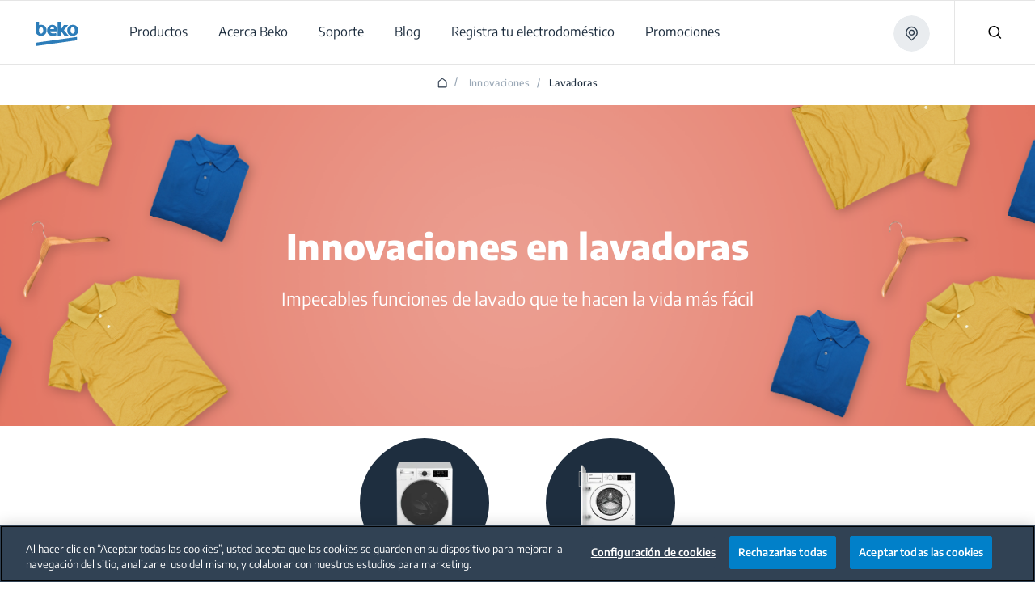

--- FILE ---
content_type: text/html;charset=utf-8
request_url: https://www.beko.com/es-es/innovaciones/lavadoras
body_size: 180975
content:
<!doctype html>

  <html lang="es" style="opacity: 1" class="csspositionsticky as-mouseuser " id="main-html">
    <head>
        <title>Lavadoras de libre instalación | Innovaciones | BEKO</title>
        <script defer type="text/javascript" src="/.rum/@adobe/helix-rum-js@%5E2/dist/rum-standalone.js"></script>
<link rel="shortcut icon" href="/content/dam/bekoglobal/favicon.ico"/>
        



  
      
  






  
  
    <script>
      var dataLayer = [];

      var initEventData = {
          event: 'init',
          page: JSON.parse('{\x22event\x22:\x22init\x22,\x22page\x22:{\x22pageTitle\x22:\x22Lavadoras\x22,\x22pageType\x22:\x22CCP\x22,\x22siteLanguage\x22:\x22es\x22,\x22contentType\x22:\x22Lavadoras de libre instalación | Innovaciones | BEKO\x22},\x22user\x22:{\x22userCountry\x22:\x22es\x22}}'),
          user: JSON.parse('{}')
      };

      function pushInitEvent() {
          dataLayer.push(initEventData);
      }

      function checkOneTrustGroupsUpdated() {
          var oneTrustEventExists = dataLayer.some(function (event) {
              return event.event === 'OneTrustGroupsUpdated';
          });

          if (oneTrustEventExists) {
              clearInterval(oneTrustCheckInterval);
              pushInitEvent();
          }
      }

      var oneTrustCheckInterval = setInterval(checkOneTrustGroupsUpdated, 100);

      setTimeout(function () {
          var oneTrustEventExists = dataLayer.some(function (event) {
              return event.event === 'OneTrustGroupsUpdated';
          });

          if (!oneTrustEventExists) {
              clearInterval(oneTrustCheckInterval);
              pushInitEvent();
          }
      }, 15000);
    </script>

    
      <!-- Google Tag Manager -->
        <!-- Head Scripts -->
<div id="gtm-head">
    <!-- GTM Code 1 (Head) -->
    <script>
     (function (w, d, s, l, i) {
       w[l] = w[l] || [];
       w[l].push({ 'gtm.start': new Date().getTime(), event: 'gtm.js' });
       var f = d.getElementsByTagName(s)[0],
           j = d.createElement(s),
           dl = l != 'dataLayer' ? '&l=' + l : '';
       j.async = true;
       j.src = 'https://www.googletagmanager.com/gtm.js?id=' + i + dl;
       f.parentNode.insertBefore(j, f);
     })(window, document, 'script', 'dataLayer', 'GTM-TFKTXNK'); //global
    </script>
    <!-- GTM Code 2 (Head) -->
    <script>
     (function(w,d,s,l,i){
       w[l]=w[l]||[];
       w[l].push({'gtm.start': new Date().getTime(), event:'gtm.js'});
       var f=d.getElementsByTagName(s)[0],
           j=d.createElement(s),
           dl=l!='dataLayer'?'&l='+l:'';
       j.async=true;
       j.src='https://www.googletagmanager.com/gtm.js?id='+i+dl;
       f.parentNode.insertBefore(j,f);
     })(window,document,'script','dataLayer','GTM-K9RCQFK'); //local 
    </script>
  </div>
      <!-- End Google Tag Manager -->
    
    

    
  



  



<meta http-equiv="X-UA-Compatible" content="IE=edge"/>
<meta name="viewport" content="width=device-width, initial-scale=1, shrink-to-fit=no maximum-scale=1.0, user-scalable=no"/>


  
    <script id="fathom" data-site="PRTITJLU" src="https://cdn.usefathom.com/script.js"></script>
  




  
  <meta charset="utf-8"/>
  
    <meta name="google-site-verification" content="7TJRnB-CdN7l8qoyPJ3SeYLYvQuDXKX57mfbccx914s"/>
  
  
    <meta name="keywords"/>
    <meta name="description" content="Lavadoras de libre instalación | Innovaciones | BEKO"/>

  <meta property="og:url" content="https://www.beko.com/es-es/innovaciones/lavadoras"/>
  <meta property="og:title" content="Lavadoras de libre instalación | Innovaciones | BEKO"/>
  <meta property="og:description" content="Lavadoras de libre instalación | Innovaciones | BEKO"/>
  <meta property="og:site_name" content="BEKOGLOBAL ES"/>
  <meta property="og:image" content="/content/dam/bekoglobal/hq/plpbanners/Hero---Laundry---1440x400---2.png"/>
  <meta property="og:type" content="category"/>

  <meta name="twitter:card" content="Lavadoras de libre instalación | Innovaciones | BEKO"/>
  <meta name="twitter:site" content="@Beko Spain"/>
  <meta name="twitter:title" content="Lavadoras de libre instalación | Innovaciones | BEKO"/>
  <meta name="twitter:description" content="Lavadoras de libre instalación | Innovaciones | BEKO"/>
  <meta name="twitter:image" content="/content/dam/bekoglobal/hq/plpbanners/Hero---Laundry---1440x400---2.png"/>

  
      <link rel="canonical" href="https://www.beko.com/es-es/innovaciones/lavadoras"/>
  
  
  
  








  





  <script>
      window.targetGlobalSettings = {
        cookieDomain: "www.beko.com"
      }
  </script>


        


    
<link rel="stylesheet" href="/etc.clientlibs/core/wcm/components/accordion/v1/accordion/clientlibs/site.lc-44a1783be8e88dc73188908af6c38c01-lc.min.css" type="text/css">
<link rel="stylesheet" href="/etc.clientlibs/core/wcm/components/tabs/v1/tabs/clientlibs/site.lc-d54c23ba76bd8648119795790ae83779-lc.min.css" type="text/css">
<link rel="stylesheet" href="/etc.clientlibs/core/wcm/components/carousel/v1/carousel/clientlibs/site.lc-59c0d61dcf5eacb237a83816c6996ebd-lc.min.css" type="text/css">
<link rel="stylesheet" href="/etc.clientlibs/core/wcm/components/image/v3/image/clientlibs/site.lc-30313e00669f877069f15dd099f23454-lc.min.css" type="text/css">
<link rel="stylesheet" href="/etc.clientlibs/core/wcm/components/breadcrumb/v2/breadcrumb/clientlibs/site.lc-1f6309c5b560f598957e2961529a7c8a-lc.min.css" type="text/css">
<link rel="stylesheet" href="/etc.clientlibs/core/wcm/components/search/v2/search/clientlibs/site.lc-ef05f36471c1d5113c61aea1c3802dbe-lc.min.css" type="text/css">
<link rel="stylesheet" href="/etc.clientlibs/core/wcm/components/form/text/v2/text/clientlibs/site.lc-df6f7af9ead1b2a42042d7c89546d469-lc.min.css" type="text/css">
<link rel="stylesheet" href="/etc.clientlibs/core/wcm/components/pdfviewer/v1/pdfviewer/clientlibs/site.lc-c79c6cf22a5b660f493131a4be3ded5f-lc.min.css" type="text/css">
<link rel="stylesheet" href="/etc.clientlibs/core/wcm/components/embed/v1/embed/clientlibs/site.lc-d299ca6dbc1861906bdd9fa80a2d6672-lc.min.css" type="text/css">
<link rel="stylesheet" href="/etc.clientlibs/bekoglobal/clientlibs/bekoglobal-rainbow.lc-36487ab07f2f936f0f0c046f1bf247a0-lc.min.css" type="text/css">








        <link rel="alternate" hreflang="es-es" href="https://www.beko.com/es-es/innovaciones/lavadoras"/>

        <script type="application/ld+json">
{"itemListElement":[{"position":1,"item":{"name":"Spanish","@id":""},"@type":"ListItem"},{"position":2,"item":{"name":"Innovaciones","@id":"https://www.beko.com/es-es/innovaciones"},"@type":"ListItem"},{"position":3,"item":{"name":"Lavadoras","@id":"https://www.beko.com/es-es/innovaciones/lavadoras"},"@type":"ListItem"}],"@context":"https://schema.org","@type":"BreadcrumbList"}
</script>
    
<script>(window.BOOMR_mq=window.BOOMR_mq||[]).push(["addVar",{"rua.upush":"false","rua.cpush":"true","rua.upre":"false","rua.cpre":"true","rua.uprl":"false","rua.cprl":"false","rua.cprf":"false","rua.trans":"SJ-392424dd-b1fe-4225-891d-4a8c807bab09","rua.cook":"false","rua.ims":"false","rua.ufprl":"false","rua.cfprl":"true","rua.isuxp":"false","rua.texp":"norulematch","rua.ceh":"false","rua.ueh":"false","rua.ieh.st":"0"}]);</script>
                              <script>!function(a){var e="https://s.go-mpulse.net/boomerang/",t="addEventListener";if("False"=="True")a.BOOMR_config=a.BOOMR_config||{},a.BOOMR_config.PageParams=a.BOOMR_config.PageParams||{},a.BOOMR_config.PageParams.pci=!0,e="https://s2.go-mpulse.net/boomerang/";if(window.BOOMR_API_key="HLNXP-2GCT4-D9Z5Q-VPQUL-54464",function(){function n(e){a.BOOMR_onload=e&&e.timeStamp||(new Date).getTime()}if(!a.BOOMR||!a.BOOMR.version&&!a.BOOMR.snippetExecuted){a.BOOMR=a.BOOMR||{},a.BOOMR.snippetExecuted=!0;var i,_,o,r=document.createElement("iframe");if(a[t])a[t]("load",n,!1);else if(a.attachEvent)a.attachEvent("onload",n);r.src="javascript:void(0)",r.title="",r.role="presentation",(r.frameElement||r).style.cssText="width:0;height:0;border:0;display:none;",o=document.getElementsByTagName("script")[0],o.parentNode.insertBefore(r,o);try{_=r.contentWindow.document}catch(O){i=document.domain,r.src="javascript:var d=document.open();d.domain='"+i+"';void(0);",_=r.contentWindow.document}_.open()._l=function(){var a=this.createElement("script");if(i)this.domain=i;a.id="boomr-if-as",a.src=e+"HLNXP-2GCT4-D9Z5Q-VPQUL-54464",BOOMR_lstart=(new Date).getTime(),this.body.appendChild(a)},_.write("<bo"+'dy onload="document._l();">'),_.close()}}(),"".length>0)if(a&&"performance"in a&&a.performance&&"function"==typeof a.performance.setResourceTimingBufferSize)a.performance.setResourceTimingBufferSize();!function(){if(BOOMR=a.BOOMR||{},BOOMR.plugins=BOOMR.plugins||{},!BOOMR.plugins.AK){var e="true"=="true"?1:0,t="",n="amh6tgixhzh3i2lq7boq-f-c5f19d3c3-clientnsv4-s.akamaihd.net",i="false"=="true"?2:1,_={"ak.v":"39","ak.cp":"1242938","ak.ai":parseInt("743538",10),"ak.ol":"0","ak.cr":9,"ak.ipv":4,"ak.proto":"h2","ak.rid":"b4ae94e0","ak.r":47358,"ak.a2":e,"ak.m":"a","ak.n":"essl","ak.bpcip":"3.15.233.0","ak.cport":47782,"ak.gh":"23.208.24.231","ak.quicv":"","ak.tlsv":"tls1.3","ak.0rtt":"","ak.0rtt.ed":"","ak.csrc":"-","ak.acc":"","ak.t":"1769011293","ak.ak":"hOBiQwZUYzCg5VSAfCLimQ==xUv2kMn1Ep+GItPL6+JONR8ZAC7DmwzzCoO0Ql6uwM0j/zvgGTFHyVVbgyxzUnRZMJ+eOnbHtTsbw9ZW7AwTWmHAJAHmohDTMkje4oAdtr2lK16//9pz52l/E8VxBgS9SAYI/s40dhaPzX66yFo24U0c/6rZ60wczXQC5xwHWghQQnfQyzrpq/YI+AGgAAqnkHuhe+L4wFacgPBdZu4EKTeGfMrld35AI/RYC28dlflrTjX1Xoxx//q75PTMOs0W/IJUKbVFmKq1br/Q4fFGAD2BX+19KI33bvsCAULg4TaaSqmBYsneYDrqlelpZpubsDJG71+X6UV0krbwlSdYV6a5rRFvJB8Esx+AVAhaFBE6TZvtjf258ElQIpLVMZYBM3MR7PmSq31e4HdOqxcvHu28skHBct6NEkrfUSOJYK0=","ak.pv":"86","ak.dpoabenc":"","ak.tf":i};if(""!==t)_["ak.ruds"]=t;var o={i:!1,av:function(e){var t="http.initiator";if(e&&(!e[t]||"spa_hard"===e[t]))_["ak.feo"]=void 0!==a.aFeoApplied?1:0,BOOMR.addVar(_)},rv:function(){var a=["ak.bpcip","ak.cport","ak.cr","ak.csrc","ak.gh","ak.ipv","ak.m","ak.n","ak.ol","ak.proto","ak.quicv","ak.tlsv","ak.0rtt","ak.0rtt.ed","ak.r","ak.acc","ak.t","ak.tf"];BOOMR.removeVar(a)}};BOOMR.plugins.AK={akVars:_,akDNSPreFetchDomain:n,init:function(){if(!o.i){var a=BOOMR.subscribe;a("before_beacon",o.av,null,null),a("onbeacon",o.rv,null,null),o.i=!0}return this},is_complete:function(){return!0}}}}()}(window);</script></head>
    <body data-aos-easing="null" data-aos-duration="null" data-aos-delay="0" class="publish" data-homepage-url="/es-es" data-country-code="ES" data-site-name="bekoglobal" data-language-code="ES">
    <div id="top-focus-target" tabindex="-1" aria-label="Top of the page"></div>
    

<!--    Need to send current blog id to target with at.js-->
    

    
      
  

    
    
      <input type="hidden" class="JS-bazaar-voice-enabled"/>
      <script async src="https://apps.bazaarvoice.com/deployments/beko-iberia/main_site/production/es_ES/bv.js"></script>
    
    
    
    
    

  





    

    
    
        
  
    
      <!-- Google Tag Manager (noscript) -->
         <!-- Body Scripts -->
  <div id="gtm-body">
    <!-- GTM Code 1 (Body) -->
    <noscript>
     <iframe src="https://www.googletagmanager.com/ns.html?id=GTM-TFKTXNK" height="0" width="0" style="display:none;visibility:hidden"></iframe> <!-- Global -->
    </noscript>
    <!-- GTM Code 2 (Body) -->
    <noscript>
     <iframe src="https://www.googletagmanager.com/ns.html?id=GTM-K9RCQFK" height="0" width="0" style="display:none;visibility:hidden"></iframe> <!-- Local -->
    </noscript>
  </div>
      <!-- End Google Tag Manager (noscript) -->
    
  

    

  
  
      
  


  <div id="app">
    
    


<div class="Overlay__root">
  <div id="message-thanks-for-feedback" class="JS-feedback-overlay InfoMessage__root Bgc($lochmara) Pt(33px) Pb(38px) Ta(c) Overlay__message hide" role="alert" aria-live="polite">
    <div class="container h8-white">
      
  
  

  
  

  

  

  
    Gracias por tus comentarios.
  


    </div>
  </div>
  <div id="message-wishlist-add" class="InfoMessage__root Bgc($lochmara) Pt(33px) Pb(38px) Ta(c) Overlay__message" role="alert" aria-live="polite">
    <div class="container h8-white">
      
  
  

  
  

  

  

  
    Cancelar
  


    </div>
  </div>

  <div id="message-wishlist-remove" class="InfoMessage__root Bgc($lochmara) Pt(33px) Pb(38px) Ta(c) Overlay__message" role="alert" aria-live="polite">
    <div class="container h8-white">
      
  
  

  
  

  

  

  
    ¿Seguro que quieres vaciar tu lista de deseos?
  


    </div>
  </div>

  <div id="message-wishlist-error" class="InfoMessage__root Bgc($lochmara) Pt(33px) Pb(38px) Ta(c) Overlay__message" style="background-color: #e40313;" role="alert" aria-live="assertive">
    <div class="container h8-white">
      
  
  

  
  

  

  

  
    Has añadido este producto a tu lista de deseos
  


    </div>
    <div class="container h8-white">
      
  
  

  
  

  

  

  
    Has añadido este producto a tu lista de deseos
  


    </div>
  </div>
  <div class="JS-wish-list-clear-all-message InfoMessage__root Bgc($lochmara) Pt(33px) Pb(38px) Ta(c) Overlay__message">
    <div class="container h8-white">
      <div class="Py(30px) Pt(35px) Pb(20px) ClearAllBtnInfoMessage__root">
        <div class="Py(15px)--lg Pb(15px)--slg ClearAllBtnInfoMessage__title">
          
  
  

  
  

  

  

  
    ¿Seguro que quieres borrar la lista de comparación?
  


        </div>
        <div class="ClearAllBtnInfoMessage__rightBlock">
          <a class="JS-wish-list-clear-all-confirm Mx(a) Button__root Button__secondary" href="#">
            <div class="buttonInner Bdrs(50%)">
              <span class="JS-button-text">
                  
  
  

  
  

  

  

  
    Continuar y borrar
  


              </span>
            </div>
          </a>
          <button aria-label="Días restantes" class="JS-wish-list-clear-all-cancel Mt(10px)--slg Mstart(10px)--lg Mx(a) Button__root Button__shadow">
            <div class="buttonInner Bdrs(50%)">
              <span class="JS-button-text">
                
  
  

  
  

  

  

  
    Volver
  


              </span>
            </div>
          </button>
        </div>
      </div>
    </div>
  </div>

  <div class="JS-compare-message JS-compare-message-categorychange InfoMessage__root Bgc($lochmara) Pt(33px) Pb(38px) Ta(c) Overlay__message" role="alert" aria-live="assertive">
    <div class="container h8-white">
      <div class="Py(30px) Pt(35px) Pb(20px) ClearAllBtnInfoMessage__root">
        <div class="Py(15px)--lg Pb(15px)--slg ClearAllBtnInfoMessage__title">
          
  
  

  
  

  

  

  
    Solo puedes comparar productos de la misma categoría.
  


        </div>
        <div class="ClearAllBtnInfoMessage__rightBlock">
          <button aria-label="Continuar y sustituir" class="JS-compare-message-categorychange-confirm Mx(a) Button__root Button__secondary">
            <div class="buttonInner Bdrs(50%)">
              <span class="JS-button-text">
                   
  
  

  
  

  

  

  
    Continuar y sustituir
  


              </span>
            </div>
          </button>
          <button aria-label="Volver" class="JS-compare-message-categorychange-cancel Mt(10px)--slg Mstart(10px)--lg Mx(a) Button__root Button__shadow">
            <div class="buttonInner Bdrs(50%)">
              <span class="JS-button-text">
                 
  
  

  
  

  

  

  
    Volver
  


              </span>
            </div>
          </button>
        </div>
      </div>
    </div>
  </div>
  <div class="JS-compare-message JS-compare-message-added InfoMessage__root Bgc($lochmara) Pt(33px) Pb(38px) Ta(c) Overlay__message" role="alert" aria-live="polite">
    <div class="container h8-white">
      
  
  

  
  

  

  

  
    Acabas de añadir un artículo para comparar. ¡Sigue!
  


    </div>
  </div>
  <div class="JS-compare-message JS-compare-message-removed InfoMessage__root Bgc($lochmara) Pt(33px) Pb(38px) Ta(c) Overlay__message" role="alert" aria-live="polite">
    <div class="container h8-white">
      
  
  

  
  

  

  

  
    El artículo se ha eliminado de la lista de comparación.
  


    </div>
  </div>
  <div class="JS-compare-message JS-compare-message-full InfoMessage__root Bgc($lochmara) Pt(33px) Pb(38px) Ta(c) Overlay__message" role="alert" aria-live="assertive">
    <div class="container h8-white">
      
  
  

  
  

  

  

  
    La lista de comparación está llena.
  


    </div>
  </div>
  <div class="JS-compare-message JS-compare-message-minimum-product InfoMessage__root Bgc($lochmara) Pt(33px) Pb(38px) Ta(c) Overlay__message" role="alert" aria-live="assertive">
    <div class="container h8-white">
      
  
  

  
  

  

  

  
    Solo hay 1 producto en la lista. Añade más para comparar.
  


    </div>
  </div>
</div>


        <input id="myLocation" type="hidden" value=""/>

        <div class="root responsivegrid">


<div class="aem-Grid aem-Grid--12 aem-Grid--default--12 ">
    
    <div class="header aem-GridColumn aem-GridColumn--default--12">




  <header id='header' class='Header__root'>
    <div class='Header__desktop'>
      <div>



  <section class='collapsible open  HeaderOverlayCountry__root HeaderOverlayCountry__root-header JS-Country-selector' style="display: none">
        <div class='HeaderOverlayCountry__content'>
            <div class='Flxg(1) D(f) Ai(c) Fld(r)--lg Fld(c)--md'><p class='h8 C($white) Mend(20px)--lg Mend(70px)--md'>
              
  
  

  
  

  

  

  
    Si quieres cambiar la ubicación, elige otro país en la lista desplegable.
  


            </p>
                <div class='D(f) Mt(0)--lg Mt(20px)--md Mstart(a)--lg Mstart(0)--md'>
                    <div class="Z(10) JS-dropdown Dropdown__root" data-outside="true">
                        <button aria-label="Selecciona tu país" class="JS-dropdown-button Button__root Button__secondary Button__big">
                            <div class="buttonInner Bdrs(50%)">
                              <span class="JS-button-text" id="firstCountry" data-type="headerCountrySelector">
                                
  
  

  
  

  

  

  
    Selecciona tu país
  


                                <svg class="Button__dropdown Icon__root" width="14" height="9">
                                    <use xlink:href="#dropdown"></use>
                                </svg>
                            </div>
                        </button>
                        <ul class="JS-dropdown-content Dropdown__dropdownContent JS-country-dropdown" style="width:300px;min-width:300px;max-height:300px;" data-current-country="es" data-mapkey="AIzaSyBnu0ucC1ooaH-6hGor86zkyaZcqthiUNs">
                            
                                <li class="Dropdown__dropdownItem dropdown-countries" id="AL" data-country="AL" data-url="https://www.beko.com/al-sq" data-title="Albania">
                                    <button aria-label="Albania" class="JS-dropdown-item-button Dropdown__dropdownButton" type="button">
                                        <div class="buttonInner JS-option-title">Albania</div>
                                    </button>
                                </li>
                            
                                <li class="Dropdown__dropdownItem dropdown-countries" id="DZ" data-country="DZ" data-url="https://www.beko.com/dz-fr" data-title="Algérie">
                                    <button aria-label="Algérie" class="JS-dropdown-item-button Dropdown__dropdownButton" type="button">
                                        <div class="buttonInner JS-option-title">Algérie</div>
                                    </button>
                                </li>
                            
                                <li class="Dropdown__dropdownItem dropdown-countries" id="AO" data-country="AO" data-url="https://www.beko.com/ao-pt" data-title="Angola">
                                    <button aria-label="Angola" class="JS-dropdown-item-button Dropdown__dropdownButton" type="button">
                                        <div class="buttonInner JS-option-title">Angola</div>
                                    </button>
                                </li>
                            
                                <li class="Dropdown__dropdownItem dropdown-countries" id="AM" data-country="AM" data-url="https://www.beko.am" data-title="Armenia /  Հայաստան / Армения">
                                    <button aria-label="Armenia /  Հայաստան / Армения" class="JS-dropdown-item-button Dropdown__dropdownButton" type="button">
                                        <div class="buttonInner JS-option-title">Armenia /  Հայաստան / Армения</div>
                                    </button>
                                </li>
                            
                                <li class="Dropdown__dropdownItem dropdown-countries" id="AU" data-country="AU" data-url="https://www.beko.com/au-en" data-title="Australia">
                                    <button aria-label="Australia" class="JS-dropdown-item-button Dropdown__dropdownButton" type="button">
                                        <div class="buttonInner JS-option-title">Australia</div>
                                    </button>
                                </li>
                            
                                <li class="Dropdown__dropdownItem dropdown-countries" id="AT" data-country="AT" data-url="https://www.beko.com/at-de" data-title="Austria / Österreich">
                                    <button aria-label="Austria / Österreich" class="JS-dropdown-item-button Dropdown__dropdownButton" type="button">
                                        <div class="buttonInner JS-option-title">Austria / Österreich</div>
                                    </button>
                                </li>
                            
                                <li class="Dropdown__dropdownItem dropdown-countries" id="AZ" data-country="AZ" data-url="https://www.beko.com/az-az" data-title="Azərbaycan">
                                    <button aria-label="Azərbaycan" class="JS-dropdown-item-button Dropdown__dropdownButton" type="button">
                                        <div class="buttonInner JS-option-title">Azərbaycan</div>
                                    </button>
                                </li>
                            
                                <li class="Dropdown__dropdownItem dropdown-countries" id="BH" data-country="BH" data-url="https://www.beko.com/gulf/ae-ar" data-title="Bahrain">
                                    <button aria-label="Bahrain" class="JS-dropdown-item-button Dropdown__dropdownButton" type="button">
                                        <div class="buttonInner JS-option-title">Bahrain</div>
                                    </button>
                                </li>
                            
                                <li class="Dropdown__dropdownItem dropdown-countries" id="BE" data-country="BE" data-url="https://www.beko.com/be-nl" data-title="Belgium / België / Belgique">
                                    <button aria-label="Belgium / België / Belgique" class="JS-dropdown-item-button Dropdown__dropdownButton" type="button">
                                        <div class="buttonInner JS-option-title">Belgium / België / Belgique</div>
                                    </button>
                                </li>
                            
                                <li class="Dropdown__dropdownItem dropdown-countries" id="BO" data-country="BO" data-url="https://www.beko.com/bo-es" data-title="Bolivia">
                                    <button aria-label="Bolivia" class="JS-dropdown-item-button Dropdown__dropdownButton" type="button">
                                        <div class="buttonInner JS-option-title">Bolivia</div>
                                    </button>
                                </li>
                            
                                <li class="Dropdown__dropdownItem dropdown-countries" id="BA" data-country="BA" data-url="https://www.beko.com/ba-bs" data-title="Bosna i Hercegovina">
                                    <button aria-label="Bosna i Hercegovina" class="JS-dropdown-item-button Dropdown__dropdownButton" type="button">
                                        <div class="buttonInner JS-option-title">Bosna i Hercegovina</div>
                                    </button>
                                </li>
                            
                                <li class="Dropdown__dropdownItem dropdown-countries" id="BN" data-country="BN" data-url="https://www.beko.com/bn-en" data-title="Brunei">
                                    <button aria-label="Brunei" class="JS-dropdown-item-button Dropdown__dropdownButton" type="button">
                                        <div class="buttonInner JS-option-title">Brunei</div>
                                    </button>
                                </li>
                            
                                <li class="Dropdown__dropdownItem dropdown-countries" id="BG" data-country="BG" data-url="https://www.beko.com/bg-bg" data-title="Bulgaria / България">
                                    <button aria-label="Bulgaria / България" class="JS-dropdown-item-button Dropdown__dropdownButton" type="button">
                                        <div class="buttonInner JS-option-title">Bulgaria / България</div>
                                    </button>
                                </li>
                            
                                <li class="Dropdown__dropdownItem dropdown-countries" id="CN" data-country="CN" data-url="https://www.beko.com.cn" data-title="China / 中国">
                                    <button aria-label="China / 中国" class="JS-dropdown-item-button Dropdown__dropdownButton" type="button">
                                        <div class="buttonInner JS-option-title">China / 中国</div>
                                    </button>
                                </li>
                            
                                <li class="Dropdown__dropdownItem dropdown-countries" id="CO" data-country="CO" data-url="https://www.beko.com/co-es" data-title="Colombia">
                                    <button aria-label="Colombia" class="JS-dropdown-item-button Dropdown__dropdownButton" type="button">
                                        <div class="buttonInner JS-option-title">Colombia</div>
                                    </button>
                                </li>
                            
                                <li class="Dropdown__dropdownItem dropdown-countries" id="DK" data-country="DK" data-url="https://www.beko.com/dk-da" data-title="Denmark / Danmark">
                                    <button aria-label="Denmark / Danmark" class="JS-dropdown-item-button Dropdown__dropdownButton" type="button">
                                        <div class="buttonInner JS-option-title">Denmark / Danmark</div>
                                    </button>
                                </li>
                            
                                <li class="Dropdown__dropdownItem dropdown-countries" id="DE" data-country="DE" data-url="https://www.beko.com/de-de" data-title="Deutschland">
                                    <button aria-label="Deutschland" class="JS-dropdown-item-button Dropdown__dropdownButton" type="button">
                                        <div class="buttonInner JS-option-title">Deutschland</div>
                                    </button>
                                </li>
                            
                                <li class="Dropdown__dropdownItem dropdown-countries" id="EG" data-country="EG" data-url="https://www.beko.com/eg-ar" data-title="Egypt / مصر">
                                    <button aria-label="Egypt / مصر" class="JS-dropdown-item-button Dropdown__dropdownButton" type="button">
                                        <div class="buttonInner JS-option-title">Egypt / مصر</div>
                                    </button>
                                </li>
                            
                                <li class="Dropdown__dropdownItem dropdown-countries" id="ES" data-country="ES" data-url="https://www.beko.com/es-es" data-title="España">
                                    <button aria-label="España" class="JS-dropdown-item-button Dropdown__dropdownButton" type="button">
                                        <div class="buttonInner JS-option-title">España</div>
                                    </button>
                                </li>
                            
                                <li class="Dropdown__dropdownItem dropdown-countries" id="FI" data-country="FI" data-url="https://www.beko.com/fi-fi" data-title="Finland / Suomi">
                                    <button aria-label="Finland / Suomi" class="JS-dropdown-item-button Dropdown__dropdownButton" type="button">
                                        <div class="buttonInner JS-option-title">Finland / Suomi</div>
                                    </button>
                                </li>
                            
                                <li class="Dropdown__dropdownItem dropdown-countries" id="FR" data-country="FR" data-url="https://www.beko.fr" data-title="France">
                                    <button aria-label="France" class="JS-dropdown-item-button Dropdown__dropdownButton" type="button">
                                        <div class="buttonInner JS-option-title">France</div>
                                    </button>
                                </li>
                            
                                <li class="Dropdown__dropdownItem dropdown-countries" id="GE" data-country="GE" data-url="https://www.beko.com/ge-ka" data-title="Georgia / საქართველო">
                                    <button aria-label="Georgia / საქართველო" class="JS-dropdown-item-button Dropdown__dropdownButton" type="button">
                                        <div class="buttonInner JS-option-title">Georgia / საქართველო</div>
                                    </button>
                                </li>
                            
                                <li class="Dropdown__dropdownItem dropdown-countries" id="GR" data-country="GR" data-url="https://www.beko.com/gr-el" data-title="Greece / Ελλάδα">
                                    <button aria-label="Greece / Ελλάδα" class="JS-dropdown-item-button Dropdown__dropdownButton" type="button">
                                        <div class="buttonInner JS-option-title">Greece / Ελλάδα</div>
                                    </button>
                                </li>
                            
                                <li class="Dropdown__dropdownItem dropdown-countries" id="HR" data-country="HR" data-url="https://www.beko.com/hr-hr" data-title="Hrvatska">
                                    <button aria-label="Hrvatska" class="JS-dropdown-item-button Dropdown__dropdownButton" type="button">
                                        <div class="buttonInner JS-option-title">Hrvatska</div>
                                    </button>
                                </li>
                            
                                <li class="Dropdown__dropdownItem dropdown-countries" id="ID" data-country="ID" data-url="https://www.beko.com/id-id" data-title="Indonesia">
                                    <button aria-label="Indonesia" class="JS-dropdown-item-button Dropdown__dropdownButton" type="button">
                                        <div class="buttonInner JS-option-title">Indonesia</div>
                                    </button>
                                </li>
                            
                                <li class="Dropdown__dropdownItem dropdown-countries" id="IQ" data-country="IQ" data-url="https://www.beko.com/iq-ar" data-title="Iraq">
                                    <button aria-label="Iraq" class="JS-dropdown-item-button Dropdown__dropdownButton" type="button">
                                        <div class="buttonInner JS-option-title">Iraq</div>
                                    </button>
                                </li>
                            
                                <li class="Dropdown__dropdownItem dropdown-countries" id="IE" data-country="IE" data-url="https://www.beko.ie" data-title="Ireland">
                                    <button aria-label="Ireland" class="JS-dropdown-item-button Dropdown__dropdownButton" type="button">
                                        <div class="buttonInner JS-option-title">Ireland</div>
                                    </button>
                                </li>
                            
                                <li class="Dropdown__dropdownItem dropdown-countries" id="IT" data-country="IT" data-url="https://www.beko.com/it-it" data-title="Italia">
                                    <button aria-label="Italia" class="JS-dropdown-item-button Dropdown__dropdownButton" type="button">
                                        <div class="buttonInner JS-option-title">Italia</div>
                                    </button>
                                </li>
                            
                                <li class="Dropdown__dropdownItem dropdown-countries" id="JO" data-country="JO" data-url="https://www.beko.com/jo-ar" data-title="Jordan">
                                    <button aria-label="Jordan" class="JS-dropdown-item-button Dropdown__dropdownButton" type="button">
                                        <div class="buttonInner JS-option-title">Jordan</div>
                                    </button>
                                </li>
                            
                                <li class="Dropdown__dropdownItem dropdown-countries" id="KZ" data-country="KZ" data-url="https://www.beko.com/kz-ru" data-title="Kazakhstan">
                                    <button aria-label="Kazakhstan" class="JS-dropdown-item-button Dropdown__dropdownButton" type="button">
                                        <div class="buttonInner JS-option-title">Kazakhstan</div>
                                    </button>
                                </li>
                            
                                <li class="Dropdown__dropdownItem dropdown-countries" id="KE" data-country="KE" data-url="https://www.beko.com/ke-en" data-title="Kenya">
                                    <button aria-label="Kenya" class="JS-dropdown-item-button Dropdown__dropdownButton" type="button">
                                        <div class="buttonInner JS-option-title">Kenya</div>
                                    </button>
                                </li>
                            
                                <li class="Dropdown__dropdownItem dropdown-countries" id="RKS" data-country="RKS" data-url="https://www.beko.com/xk-sq" data-title="Kosova">
                                    <button aria-label="Kosova" class="JS-dropdown-item-button Dropdown__dropdownButton" type="button">
                                        <div class="buttonInner JS-option-title">Kosova</div>
                                    </button>
                                </li>
                            
                                <li class="Dropdown__dropdownItem dropdown-countries" id="KW" data-country="KW" data-url="https://www.beko.com/gulf/ae-ar" data-title="Kuwait">
                                    <button aria-label="Kuwait" class="JS-dropdown-item-button Dropdown__dropdownButton" type="button">
                                        <div class="buttonInner JS-option-title">Kuwait</div>
                                    </button>
                                </li>
                            
                                <li class="Dropdown__dropdownItem dropdown-countries" id="KG" data-country="KG" data-url="https://www.beko.com/kg-ru" data-title="Kyrgyzstan">
                                    <button aria-label="Kyrgyzstan" class="JS-dropdown-item-button Dropdown__dropdownButton" type="button">
                                        <div class="buttonInner JS-option-title">Kyrgyzstan</div>
                                    </button>
                                </li>
                            
                                <li class="Dropdown__dropdownItem dropdown-countries" id="LV" data-country="LV" data-url="https://beko.lv/lv" data-title="Latvia">
                                    <button aria-label="Latvia" class="JS-dropdown-item-button Dropdown__dropdownButton" type="button">
                                        <div class="buttonInner JS-option-title">Latvia</div>
                                    </button>
                                </li>
                            
                                <li class="Dropdown__dropdownItem dropdown-countries" id="LB" data-country="LB" data-url="https://www.beko.com/lb-ar" data-title="Lebanon">
                                    <button aria-label="Lebanon" class="JS-dropdown-item-button Dropdown__dropdownButton" type="button">
                                        <div class="buttonInner JS-option-title">Lebanon</div>
                                    </button>
                                </li>
                            
                                <li class="Dropdown__dropdownItem dropdown-countries" id="LT" data-country="LT" data-url="https://www.beko.lt" data-title="Lietuva / Литва">
                                    <button aria-label="Lietuva / Литва" class="JS-dropdown-item-button Dropdown__dropdownButton" type="button">
                                        <div class="buttonInner JS-option-title">Lietuva / Литва</div>
                                    </button>
                                </li>
                            
                                <li class="Dropdown__dropdownItem dropdown-countries" id="LU" data-country="LU" data-url="https://www.beko.com/be-fr" data-title="Luxembourg">
                                    <button aria-label="Luxembourg" class="JS-dropdown-item-button Dropdown__dropdownButton" type="button">
                                        <div class="buttonInner JS-option-title">Luxembourg</div>
                                    </button>
                                </li>
                            
                                <li class="Dropdown__dropdownItem dropdown-countries" id="HU" data-country="HU" data-url="https://www.beko.com/hu-hu" data-title="Magyarország">
                                    <button aria-label="Magyarország" class="JS-dropdown-item-button Dropdown__dropdownButton" type="button">
                                        <div class="buttonInner JS-option-title">Magyarország</div>
                                    </button>
                                </li>
                            
                                <li class="Dropdown__dropdownItem dropdown-countries" id="MY" data-country="MY" data-url="https://www.beko.com/my-en" data-title="Malaysia">
                                    <button aria-label="Malaysia" class="JS-dropdown-item-button Dropdown__dropdownButton" type="button">
                                        <div class="buttonInner JS-option-title">Malaysia</div>
                                    </button>
                                </li>
                            
                                <li class="Dropdown__dropdownItem dropdown-countries" id="MT" data-country="MT" data-url="https://www.beko.com/mt-en" data-title="Malta">
                                    <button aria-label="Malta" class="JS-dropdown-item-button Dropdown__dropdownButton" type="button">
                                        <div class="buttonInner JS-option-title">Malta</div>
                                    </button>
                                </li>
                            
                                <li class="Dropdown__dropdownItem dropdown-countries" id="MA" data-country="MA" data-url="https://www.beko.com/ma-fr" data-title="Maroc">
                                    <button aria-label="Maroc" class="JS-dropdown-item-button Dropdown__dropdownButton" type="button">
                                        <div class="buttonInner JS-option-title">Maroc</div>
                                    </button>
                                </li>
                            
                                <li class="Dropdown__dropdownItem dropdown-countries" id="MU" data-country="MU" data-url="https://www.beko.com/mu-en" data-title="Mauritius / Maurice">
                                    <button aria-label="Mauritius / Maurice" class="JS-dropdown-item-button Dropdown__dropdownButton" type="button">
                                        <div class="buttonInner JS-option-title">Mauritius / Maurice</div>
                                    </button>
                                </li>
                            
                                <li class="Dropdown__dropdownItem dropdown-countries" id="MM" data-country="MM" data-url="https://www.beko.com/mm-en" data-title="Myanmar">
                                    <button aria-label="Myanmar" class="JS-dropdown-item-button Dropdown__dropdownButton" type="button">
                                        <div class="buttonInner JS-option-title">Myanmar</div>
                                    </button>
                                </li>
                            
                                <li class="Dropdown__dropdownItem dropdown-countries" id="NL" data-country="NL" data-url="https://www.beko.com/nl-nl" data-title="Netherlands / Nederland">
                                    <button aria-label="Netherlands / Nederland" class="JS-dropdown-item-button Dropdown__dropdownButton" type="button">
                                        <div class="buttonInner JS-option-title">Netherlands / Nederland</div>
                                    </button>
                                </li>
                            
                                <li class="Dropdown__dropdownItem dropdown-countries" id="NZ" data-country="NZ" data-url="https://www.beko.com/nz-en" data-title="New Zealand">
                                    <button aria-label="New Zealand" class="JS-dropdown-item-button Dropdown__dropdownButton" type="button">
                                        <div class="buttonInner JS-option-title">New Zealand</div>
                                    </button>
                                </li>
                            
                                <li class="Dropdown__dropdownItem dropdown-countries" id="NG" data-country="NG" data-url="https://www.beko.com/ng-en" data-title="Nigeria">
                                    <button aria-label="Nigeria" class="JS-dropdown-item-button Dropdown__dropdownButton" type="button">
                                        <div class="buttonInner JS-option-title">Nigeria</div>
                                    </button>
                                </li>
                            
                                <li class="Dropdown__dropdownItem dropdown-countries" id="NO" data-country="NO" data-url="https://www.beko.com/no-nb" data-title="Norway / Norge">
                                    <button aria-label="Norway / Norge" class="JS-dropdown-item-button Dropdown__dropdownButton" type="button">
                                        <div class="buttonInner JS-option-title">Norway / Norge</div>
                                    </button>
                                </li>
                            
                                <li class="Dropdown__dropdownItem dropdown-countries" id="OM" data-country="OM" data-url="https://www.beko.com/gulf/ae-en" data-title="Oman">
                                    <button aria-label="Oman" class="JS-dropdown-item-button Dropdown__dropdownButton" type="button">
                                        <div class="buttonInner JS-option-title">Oman</div>
                                    </button>
                                </li>
                            
                                <li class="Dropdown__dropdownItem dropdown-countries" id="PY" data-country="PY" data-url="https://www.beko.com/py-es" data-title="Paraguay">
                                    <button aria-label="Paraguay" class="JS-dropdown-item-button Dropdown__dropdownButton" type="button">
                                        <div class="buttonInner JS-option-title">Paraguay</div>
                                    </button>
                                </li>
                            
                                <li class="Dropdown__dropdownItem dropdown-countries" id="PH" data-country="PH" data-url="https://www.beko.com/ph-en" data-title="Philippines">
                                    <button aria-label="Philippines" class="JS-dropdown-item-button Dropdown__dropdownButton" type="button">
                                        <div class="buttonInner JS-option-title">Philippines</div>
                                    </button>
                                </li>
                            
                                <li class="Dropdown__dropdownItem dropdown-countries" id="PL" data-country="PL" data-url="https://www.beko.com/pl-pl" data-title="Polska">
                                    <button aria-label="Polska" class="JS-dropdown-item-button Dropdown__dropdownButton" type="button">
                                        <div class="buttonInner JS-option-title">Polska</div>
                                    </button>
                                </li>
                            
                                <li class="Dropdown__dropdownItem dropdown-countries" id="PT" data-country="PT" data-url="https://www.beko.com/pt-pt" data-title="Portugal">
                                    <button aria-label="Portugal" class="JS-dropdown-item-button Dropdown__dropdownButton" type="button">
                                        <div class="buttonInner JS-option-title">Portugal</div>
                                    </button>
                                </li>
                            
                                <li class="Dropdown__dropdownItem dropdown-countries" id="QA" data-country="QA" data-url="https://www.beko.com/gulf/ae-en" data-title="Qatar">
                                    <button aria-label="Qatar" class="JS-dropdown-item-button Dropdown__dropdownButton" type="button">
                                        <div class="buttonInner JS-option-title">Qatar</div>
                                    </button>
                                </li>
                            
                                <li class="Dropdown__dropdownItem dropdown-countries" id="RO" data-country="RO" data-url="https://www.beko.com/ro-ro" data-title="România">
                                    <button aria-label="România" class="JS-dropdown-item-button Dropdown__dropdownButton" type="button">
                                        <div class="buttonInner JS-option-title">România</div>
                                    </button>
                                </li>
                            
                                <li class="Dropdown__dropdownItem dropdown-countries" id="RU" data-country="RU" data-url="https://www.beko.com/ru-ru" data-title="Russia / Россия">
                                    <button aria-label="Russia / Россия" class="JS-dropdown-item-button Dropdown__dropdownButton" type="button">
                                        <div class="buttonInner JS-option-title">Russia / Россия</div>
                                    </button>
                                </li>
                            
                                <li class="Dropdown__dropdownItem dropdown-countries" id="SA" data-country="SA" data-url="https://www.beko.com/sa-ar" data-title="Saudi Arabia / السعودية">
                                    <button aria-label="Saudi Arabia / السعودية" class="JS-dropdown-item-button Dropdown__dropdownButton" type="button">
                                        <div class="buttonInner JS-option-title">Saudi Arabia / السعودية</div>
                                    </button>
                                </li>
                            
                                <li class="Dropdown__dropdownItem dropdown-countries" id="SN" data-country="SN" data-url="https://www.beko.com/sn-fr" data-title="Senegal">
                                    <button aria-label="Senegal" class="JS-dropdown-item-button Dropdown__dropdownButton" type="button">
                                        <div class="buttonInner JS-option-title">Senegal</div>
                                    </button>
                                </li>
                            
                                <li class="Dropdown__dropdownItem dropdown-countries" id="RS" data-country="RS" data-url="https://www.beko.com/rs-sr" data-title="Serbia / Србија">
                                    <button aria-label="Serbia / Србија" class="JS-dropdown-item-button Dropdown__dropdownButton" type="button">
                                        <div class="buttonInner JS-option-title">Serbia / Србија</div>
                                    </button>
                                </li>
                            
                                <li class="Dropdown__dropdownItem dropdown-countries" id="SG" data-country="SG" data-url="https://www.beko.com/sg-en" data-title="Singapore">
                                    <button aria-label="Singapore" class="JS-dropdown-item-button Dropdown__dropdownButton" type="button">
                                        <div class="buttonInner JS-option-title">Singapore</div>
                                    </button>
                                </li>
                            
                                <li class="Dropdown__dropdownItem dropdown-countries" id="SI" data-country="SI" data-url="https://www.beko.com/si-sl" data-title="Slovenija">
                                    <button aria-label="Slovenija" class="JS-dropdown-item-button Dropdown__dropdownButton" type="button">
                                        <div class="buttonInner JS-option-title">Slovenija</div>
                                    </button>
                                </li>
                            
                                <li class="Dropdown__dropdownItem dropdown-countries" id="SK" data-country="SK" data-url="https://www.beko.com/sk-sk" data-title="Slovensko">
                                    <button aria-label="Slovensko" class="JS-dropdown-item-button Dropdown__dropdownButton" type="button">
                                        <div class="buttonInner JS-option-title">Slovensko</div>
                                    </button>
                                </li>
                            
                                <li class="Dropdown__dropdownItem dropdown-countries" id="ZA" data-country="ZA" data-url="https://www.beko.com/za-en" data-title="South Africa">
                                    <button aria-label="South Africa" class="JS-dropdown-item-button Dropdown__dropdownButton" type="button">
                                        <div class="buttonInner JS-option-title">South Africa</div>
                                    </button>
                                </li>
                            
                                <li class="Dropdown__dropdownItem dropdown-countries" id="SE" data-country="SE" data-url="https://www.beko.com/se-sv" data-title="Sweden / Sverige">
                                    <button aria-label="Sweden / Sverige" class="JS-dropdown-item-button Dropdown__dropdownButton" type="button">
                                        <div class="buttonInner JS-option-title">Sweden / Sverige</div>
                                    </button>
                                </li>
                            
                                <li class="Dropdown__dropdownItem dropdown-countries" id="CH" data-country="CH" data-url="https://www.beko.com/ch-de" data-title="Switzerland">
                                    <button aria-label="Switzerland" class="JS-dropdown-item-button Dropdown__dropdownButton" type="button">
                                        <div class="buttonInner JS-option-title">Switzerland</div>
                                    </button>
                                </li>
                            
                                <li class="Dropdown__dropdownItem dropdown-countries" id="TH" data-country="TH" data-url="https://www.beko.com/th-th" data-title="Thailand / ประเทศไทย">
                                    <button aria-label="Thailand / ประเทศไทย" class="JS-dropdown-item-button Dropdown__dropdownButton" type="button">
                                        <div class="buttonInner JS-option-title">Thailand / ประเทศไทย</div>
                                    </button>
                                </li>
                            
                                <li class="Dropdown__dropdownItem dropdown-countries" id="TN" data-country="TN" data-url="https://www.beko.com/tn-fr" data-title="Tunisie">
                                    <button aria-label="Tunisie" class="JS-dropdown-item-button Dropdown__dropdownButton" type="button">
                                        <div class="buttonInner JS-option-title">Tunisie</div>
                                    </button>
                                </li>
                            
                                <li class="Dropdown__dropdownItem dropdown-countries" id="TR" data-country="TR" data-url="https://www.beko.com.tr" data-title="Türkiye">
                                    <button aria-label="Türkiye" class="JS-dropdown-item-button Dropdown__dropdownButton" type="button">
                                        <div class="buttonInner JS-option-title">Türkiye</div>
                                    </button>
                                </li>
                            
                                <li class="Dropdown__dropdownItem dropdown-countries" id="UA" data-country="UA" data-url="https://www.beko.com/ua-uk" data-title="Ukraine/Україна/Украина">
                                    <button aria-label="Ukraine/Україна/Украина" class="JS-dropdown-item-button Dropdown__dropdownButton" type="button">
                                        <div class="buttonInner JS-option-title">Ukraine/Україна/Украина</div>
                                    </button>
                                </li>
                            
                                <li class="Dropdown__dropdownItem dropdown-countries" id="AE" data-country="AE" data-url="https://www.beko.com/gulf/ae-en" data-title="United Arab Emirates">
                                    <button aria-label="United Arab Emirates" class="JS-dropdown-item-button Dropdown__dropdownButton" type="button">
                                        <div class="buttonInner JS-option-title">United Arab Emirates</div>
                                    </button>
                                </li>
                            
                                <li class="Dropdown__dropdownItem dropdown-countries" id="GB" data-country="GB" data-url="https://www.beko.co.uk" data-title="United Kingdom">
                                    <button aria-label="United Kingdom" class="JS-dropdown-item-button Dropdown__dropdownButton" type="button">
                                        <div class="buttonInner JS-option-title">United Kingdom</div>
                                    </button>
                                </li>
                            
                                <li class="Dropdown__dropdownItem dropdown-countries" id="US" data-country="US" data-url="https://www.beko.com/us-en" data-title="United States of America">
                                    <button aria-label="United States of America" class="JS-dropdown-item-button Dropdown__dropdownButton" type="button">
                                        <div class="buttonInner JS-option-title">United States of America</div>
                                    </button>
                                </li>
                            
                                <li class="Dropdown__dropdownItem dropdown-countries" id="UY" data-country="UY" data-url="https://www.beko.com/uy-es" data-title="Uruguay">
                                    <button aria-label="Uruguay" class="JS-dropdown-item-button Dropdown__dropdownButton" type="button">
                                        <div class="buttonInner JS-option-title">Uruguay</div>
                                    </button>
                                </li>
                            
                                <li class="Dropdown__dropdownItem dropdown-countries" id="UZ" data-country="UZ" data-url="https://www.beko.com/uz-ru" data-title="Uzbekistan">
                                    <button aria-label="Uzbekistan" class="JS-dropdown-item-button Dropdown__dropdownButton" type="button">
                                        <div class="buttonInner JS-option-title">Uzbekistan</div>
                                    </button>
                                </li>
                            
                                <li class="Dropdown__dropdownItem dropdown-countries" id="VN" data-country="VN" data-url="https://www.beko.com/vn-vi" data-title="Việt Nam">
                                    <button aria-label="Việt Nam" class="JS-dropdown-item-button Dropdown__dropdownButton" type="button">
                                        <div class="buttonInner JS-option-title">Việt Nam</div>
                                    </button>
                                </li>
                            
                                <li class="Dropdown__dropdownItem dropdown-countries" id="YE" data-country="YE" data-url="https://www.beko.com/gulf/ae-ar" data-title="Yemen">
                                    <button aria-label="Yemen" class="JS-dropdown-item-button Dropdown__dropdownButton" type="button">
                                        <div class="buttonInner JS-option-title">Yemen</div>
                                    </button>
                                </li>
                            
                                <li class="Dropdown__dropdownItem dropdown-countries" id="CZ" data-country="CZ" data-url="https://www.beko.com/cz-cs" data-title="Česká republika">
                                    <button aria-label="Česká republika" class="JS-dropdown-item-button Dropdown__dropdownButton" type="button">
                                        <div class="buttonInner JS-option-title">Česká republika</div>
                                    </button>
                                </li>
                            
                                <li class="Dropdown__dropdownItem dropdown-countries" id="MK" data-country="MK" data-url="https://www.beko.com/mk-mk" data-title="Македонија">
                                    <button aria-label="Македонија" class="JS-dropdown-item-button Dropdown__dropdownButton" type="button">
                                        <div class="buttonInner JS-option-title">Македонија</div>
                                    </button>
                                </li>
                            
                                <li class="Dropdown__dropdownItem dropdown-countries" id="MN" data-country="MN" data-url="https://www.beko.com/mn-mn" data-title="Монгол улс">
                                    <button aria-label="Монгол улс" class="JS-dropdown-item-button Dropdown__dropdownButton" type="button">
                                        <div class="buttonInner JS-option-title">Монгол улс</div>
                                    </button>
                                </li>
                            
                        </ul>
                    </div>

                    <button aria-label="Continuar" class='Mstart(8px) Button__root Button__small' id="redirectCountry">
                        <div class='buttonInner Bdrs(50%)'><span class='JS-button-text'>
                              
  
  

  
  

  

  

  
    Continuar
  


                        </span></div>
                    </button>
                </div>
            </div>
            <button aria-label="collapse" class='JS-collapse-button JS-full-height-element-reculc Mstart(27px) Pos(s)--lg Pos(a)--md End(30px) T(35px) HeaderOverlayCountry__buttonClose ButtonIcon__root ButtonIcon__withoutBackground ButtonIcon__whiteIcon' data-full-height-reculc-duration='600' id="btnCloseCountrySelector">
                <div class='buttonInner Bdrs(50%)'>
                    <svg class='Icon__root' width='12' height='12'>
                        <use xlink:href='#x'></use>
                    </svg>
                </div>
            </button>
        </div>
    </section>

</div>
      <section class='HeaderTop__root JS-compare-block hide'>
        <div aria-live="polite" class='W(24.7%) Mstart(a) Miw(250px) Maw(356px) WishlistCompareBlock__root'>
          <a aria-label="Whistlist" class="WishlistCompareBlock__headerTopButton HeaderTopButton__root wishlistHeader" href="/es-es/wishlist">
            <svg class="Icon__root" width="19" height="17" aria-label="heart">
              <use xlink:href="#heart"></use>
              <rect x="0" y="0" width="100%" height="100%" fill="none" stroke="none"></rect>
            </svg>
            <span class="HeaderTopButton__text">
              
  
  

  
  

  

  

  
    Whistlist
  


            </span>
            <div><span class="JS-wish-list-counter"></span></div>
          </a>
          <a aria-label="Comparar" class='WishlistCompareBlock__headerTopButton HeaderTopButton__root compareHeader' href="/es-es/comparacion-de-productos">
            <svg class='Icon__root' width='22' height='21'>
              
              
                <use xlink:href="#compare"></use>
              
            </svg>
            <span class='HeaderTopButton__text'>
                
  
  

  
  

  

  

  
    Comparar
  


            </span>
            <div class="JS-compare-counter"><span></span></div>
          </a></div>
      </section>
      <section id='header-main' class='HeaderMain__root' data-open-subnav=''>
        <div class='Fxg(1) Pos(r)'>
          <div class="Pos(a) T(26px) Start(30px)--md Start(44px)--lg main__logo">
            <a href="/es-es" class="Logo__main" aria-label="bekoglobal"></a>
          </div>
          
    <nav id="main-menu" class="menu main__menu Pos(a) T(20px) Start(102px)--md Start(110px)--lg Start(140px)--xl Menu__root">
      <ul>
        <li>
          
  
      <button role="menuitem" aria-haspopup="true" aria-expanded="false" class="JS-menu-button subnav-products NavigationButton__root" data-value="subnav-products">
        <span>Productos</span>
      </button>
  
  

          
    <div class='subnav HeaderMain__subNav'>
        <div id='subnav' class='SubNav__root'>
            
            
  <div class="header-big-menu" style="background-color: darkgray">
    <div class="header-big-menu-filter"></div>
    <div class="header-big-menu-body">
      <ul class="products-submenu-list" style="display: inherit;">
        <li class="header-big-menu-body-sidebar">
          <div class="header-big-menu-body-sidebar-heading">Selecciona el electrodoméstico que buscas</div>
          <ul class="header-big-menu-body-sidebar-list JS-level1-category-list">
            
              <li class="JS-level1-category-list-item header-big-menu-body-sidebar-list-item active" data-sidebar-id="#header-big-menu-cocina">
                <button role="menuitem" aria-haspopup="true" aria-expanded="false">
                  <i>
                    <img src="/content/dam/bekoglobal/hq/new-design-category-images-2022/new-menu-category-icons-2022/select-your-product-item-icon-1.svg" height="32px" width="32px"/>
                  </i> Cocina
                </button>
              </li>
            
              <li class="JS-level1-category-list-item header-big-menu-body-sidebar-list-item " data-sidebar-id="#header-big-menu-lavado">
                <button role="menuitem" aria-haspopup="true" aria-expanded="false">
                  <i>
                    <img src="/content/dam/bekoglobal/hq/new-design-category-images-2022/new-menu-category-icons-2022/select-your-product-item-icon-6.svg" height="32px" width="32px"/>
                  </i> Lavado
                </button>
              </li>
            
              <li class="JS-level1-category-list-item header-big-menu-body-sidebar-list-item " data-sidebar-id="#header-big-menu-encastre">
                <button role="menuitem" aria-haspopup="true" aria-expanded="false">
                  <i>
                    <img src="/content/dam/bekoglobal/hq/new-design-category-images-2022/new-menu-category-icons-2022/select-your-product-item-icon-7.svg" height="32px" width="32px"/>
                  </i> Encastre
                </button>
              </li>
            
              <li class="JS-level1-category-list-item header-big-menu-body-sidebar-list-item " data-sidebar-id="#header-big-menu-climatización-y-cuidado-del-hogar">
                <button role="menuitem" aria-haspopup="true" aria-expanded="false">
                  <i>
                    <img src="/content/dam/bekoglobal/hq/new-design-category-images-2022/new-menu-category-icons-2022/select-your-product-item-icon-12.svg" height="32px" width="32px"/>
                  </i> Climatización y cuidado del hogar
                </button>
              </li>
            
          </ul>
        </li>
        <li class="header-big-menu-body-content">
          
            <div class="header-big-menu-body-content-item active" id="header-big-menu-cocina">
              <div class="header-big-menu-body-content-item-body">
                <div class="header-big-menu-body-content-item-body-heading">
                  <p>Cocina</p>
                  <p>Crear la cocina de tus sueños puede suponer un esfuerzo. Pero puedes diseñarla fácilmente y pasar tiempo de calidad con tus seres queridos gracias a Beko, con electrodomésticos que te ayudan a proteger tu salud y el medioambiente.</p>
                </div>
                <div class="header-big-menu-body-content-item-body-list">
                  <div class="header-big-menu-body-content-item-body-list-sidebar">
                    <ul class="JS-level2-category-list">
                      
                        <li class="JS-level2-category-list-item" data-sidebar-item-target="#header-big-menu-cocina-frío">
                          
                            <button role="menuitem" aria-haspopup="true" aria-expanded="false" id="header-big-menu-button-2-7">Frío
                              <i class="header-big-menu-icon">
                                <svg width="9" height="10" viewBox="0 0 9 10" fill="none" xmlns="http://www.w3.org/2000/svg">
                                  <path d="M0 10V0L8.87372 4.98294L0 10Z" fill="#0180C9"/>
                                </svg>
                              </i>
                            </button>
                          
                          
                        </li>
                      
                        <li class="JS-level2-category-list-item" data-sidebar-item-target="#header-big-menu-cocina-cocción">
                          
                            <button role="menuitem" aria-haspopup="true" aria-expanded="false" id="header-big-menu-button-2-8">Cocción
                              <i class="header-big-menu-icon">
                                <svg width="9" height="10" viewBox="0 0 9 10" fill="none" xmlns="http://www.w3.org/2000/svg">
                                  <path d="M0 10V0L8.87372 4.98294L0 10Z" fill="#0180C9"/>
                                </svg>
                              </i>
                            </button>
                          
                          
                        </li>
                      
                        <li class="JS-level2-category-list-item" data-sidebar-item-target="#header-big-menu-cocina-lavavajillas">
                          
                            <button role="menuitem" aria-haspopup="true" aria-expanded="false" id="header-big-menu-button-2-9">Lavavajillas
                              <i class="header-big-menu-icon">
                                <svg width="9" height="10" viewBox="0 0 9 10" fill="none" xmlns="http://www.w3.org/2000/svg">
                                  <path d="M0 10V0L8.87372 4.98294L0 10Z" fill="#0180C9"/>
                                </svg>
                              </i>
                            </button>
                          
                          
                        </li>
                      
                        <li class="JS-level2-category-list-item" data-sidebar-item-target="#header-big-menu-cocina-pequeños-electrodomésticos">
                          
                            <button role="menuitem" aria-haspopup="true" aria-expanded="false" id="header-big-menu-button-2-10">Pequeños Electrodomésticos
                              <i class="header-big-menu-icon">
                                <svg width="9" height="10" viewBox="0 0 9 10" fill="none" xmlns="http://www.w3.org/2000/svg">
                                  <path d="M0 10V0L8.87372 4.98294L0 10Z" fill="#0180C9"/>
                                </svg>
                              </i>
                            </button>
                          
                          
                        </li>
                      
                    </ul>
                  </div>
                  <div class="header-big-menu-body-content-item-body-list-body">
                    
                      <div class="header-big-menu-body-content-item-body-list-body-item active" id="header-big-menu-cocina-frío">
                        <div class="header-big-menu-body-content-item-body-list-body-item-row">
                          <ul class="JS-level3-category-list">
                            
                              <li class="JS-level3-category-list-item">
                                <a role="menuitem" aria-haspopup="false" href="/es-es/electrodomesticos/frigorificos" id="header-big-menu-button-2-7-22">Frigoríficos</a>
                              </li>
                            
                              <li class="JS-level3-category-list-item">
                                <a role="menuitem" aria-haspopup="false" href="/es-es/electrodomesticos/congeladores" id="header-big-menu-button-2-7-23">Congeladores</a>
                              </li>
                            
                              <li class="JS-level3-category-list-item">
                                <a role="menuitem" aria-haspopup="false" href="/es-es/electrodomesticos/frigorificos-y-congeladores" id="header-big-menu-button-2-7-24">Frigoríficos con congelador</a>
                              </li>
                            
                              <li class="JS-level3-category-list-item">
                                <a role="menuitem" aria-haspopup="false" href="/es-es/electrodomesticos/frigorificos/frigorificos-integrables" id="header-big-menu-button-2-7-25">Frigoríficos integrables</a>
                              </li>
                            
                              <li class="JS-level3-category-list-item">
                                <a role="menuitem" aria-haspopup="false" href="/es-es/electrodomesticos/congeladores-integrables" id="header-big-menu-button-2-7-26">Congeladores integrables</a>
                              </li>
                            
                              <li class="JS-level3-category-list-item">
                                <a role="menuitem" aria-haspopup="false" href="/es-es/electrodomesticos/frigoríficos-y-congeladores-integrables" id="header-big-menu-button-2-7-27">Frigoríficos con congelador integrables</a>
                              </li>
                            
                          </ul>
                        </div>
                      </div>
                    
                      <div class="header-big-menu-body-content-item-body-list-body-item " id="header-big-menu-cocina-cocción">
                        <div class="header-big-menu-body-content-item-body-list-body-item-row">
                          <ul class="JS-level3-category-list">
                            
                              <li class="JS-level3-category-list-item">
                                <a role="menuitem" aria-haspopup="false" href="/es-es/electrodomesticos/cocinas-de-libre-instalacion" id="header-big-menu-button-2-8-28">Cocinas de libre instalación</a>
                              </li>
                            
                              <li class="JS-level3-category-list-item">
                                <a role="menuitem" aria-haspopup="false" href="/es-es/electrodomesticos/hornos" id="header-big-menu-button-2-8-29">Hornos</a>
                              </li>
                            
                              <li class="JS-level3-category-list-item">
                                <a role="menuitem" aria-haspopup="false" href="/es-es/electrodomesticos/microondas" id="header-big-menu-button-2-8-32">Microondas integrables</a>
                              </li>
                            
                              <li class="JS-level3-category-list-item">
                                <a role="menuitem" aria-haspopup="false" href="/es-es/electrodomesticos/microondas-de-libre-instalacion" id="header-big-menu-button-2-8-33">Microondas de libre instalacion</a>
                              </li>
                            
                              <li class="JS-level3-category-list-item">
                                <a role="menuitem" aria-haspopup="false" href="/es-es/electrodomesticos/placas-cocina" id="header-big-menu-button-2-8-34">Placas</a>
                              </li>
                            
                              <li class="JS-level3-category-list-item">
                                <a role="menuitem" aria-haspopup="false" href="/es-es/electrodomesticos/campanas-extractoras" id="header-big-menu-button-2-8-37">Campanas extractoras</a>
                              </li>
                            
                              <li class="JS-level3-category-list-item">
                                <a role="menuitem" aria-haspopup="false" href="/es-es/electrodomesticos/conjunto-de-hornos-y-placas" id="header-big-menu-button-2-8-204">Conjunto de hornos y placas</a>
                              </li>
                            
                          </ul>
                        </div>
                      </div>
                    
                      <div class="header-big-menu-body-content-item-body-list-body-item " id="header-big-menu-cocina-lavavajillas">
                        <div class="header-big-menu-body-content-item-body-list-body-item-row">
                          <ul class="JS-level3-category-list">
                            
                              <li class="JS-level3-category-list-item">
                                <a role="menuitem" aria-haspopup="false" href="/es-es/electrodomesticos/lavavajillas-libre-instalacion" id="header-big-menu-button-2-9-38">Lavavajillas de libre instalación</a>
                              </li>
                            
                              <li class="JS-level3-category-list-item">
                                <a role="menuitem" aria-haspopup="false" href="/es-es/electrodomesticos/lavavajillas-integrables" id="header-big-menu-button-2-9-39">Lavavajillas integrables</a>
                              </li>
                            
                          </ul>
                        </div>
                      </div>
                    
                      <div class="header-big-menu-body-content-item-body-list-body-item " id="header-big-menu-cocina-pequeños-electrodomésticos">
                        <div class="header-big-menu-body-content-item-body-list-body-item-row">
                          <ul class="JS-level3-category-list">
                            
                              <li class="JS-level3-category-list-item">
                                <a role="menuitem" aria-haspopup="false" href="/es-es/electrodomesticos/cafeteras-y-teteras" id="header-big-menu-button-2-10-40">Cafeteras</a>
                              </li>
                            
                              <li class="JS-level3-category-list-item">
                                <a role="menuitem" aria-haspopup="false" href="/es-es/electrodomesticos/licuadoras-y-exprimidores" id="header-big-menu-button-2-10-42">Licuadoras y exprimidores</a>
                              </li>
                            
                              <li class="JS-level3-category-list-item">
                                <a role="menuitem" aria-haspopup="false" href="/es-es/electrodomesticos/batidoras" id="header-big-menu-button-2-10-43">Batidoras</a>
                              </li>
                            
                              <li class="JS-level3-category-list-item">
                                <a role="menuitem" aria-haspopup="false" href="/es-es/electrodomesticos/picadoras-y-mezcladoras" id="header-big-menu-button-2-10-44">Picadoras y mezcladoras</a>
                              </li>
                            
                          </ul>
                        </div>
                      </div>
                    
                  </div>
                </div>
              </div>
              
                
                
                <div class="header-big-menu-body-content-item-card" style="background-image: url(/content/dam/bekoglobal/hq/new-design-category-images-2022/new-menu-category-images-2022/kitchen-2022/Photo1Cooling.png/jcr:content/renditions/original)">
                  
                  <div class="header-big-menu-body-content-item-card-title">Mantén tus alimentos frescos con los frigoríficos Beko</div>
                </div>
                <div class="header-big-menu-body-content-item-shape"></div>
              
            </div>
          
            <div class="header-big-menu-body-content-item " id="header-big-menu-lavado">
              <div class="header-big-menu-body-content-item-body">
                <div class="header-big-menu-body-content-item-body-heading">
                  <p>Lavado</p>
                  <p>¿Cansado de lidiar con la colada? En Beko nos preocupamos tanto de tu saluda como la del planeta, por eso nuestros electrodomésticos proporcionan el rendimiento que necesitas para todas sus necesidades de lavado y/o secado con una tecnología innovadora y práctica.</p>
                </div>
                <div class="header-big-menu-body-content-item-body-list">
                  <div class="header-big-menu-body-content-item-body-list-sidebar">
                    <ul class="JS-level2-category-list">
                      
                        <li class="JS-level2-category-list-item" data-sidebar-item-target="#header-big-menu-lavado-lavadoras">
                          
                            <button role="menuitem" aria-haspopup="true" aria-expanded="false" id="header-big-menu-button-3-11">Lavadoras
                              <i class="header-big-menu-icon">
                                <svg width="9" height="10" viewBox="0 0 9 10" fill="none" xmlns="http://www.w3.org/2000/svg">
                                  <path d="M0 10V0L8.87372 4.98294L0 10Z" fill="#0180C9"/>
                                </svg>
                              </i>
                            </button>
                          
                          
                        </li>
                      
                        <li class="JS-level2-category-list-item" data-sidebar-item-target="#header-big-menu-lavado-lavasecadoras">
                          
                            <button role="menuitem" aria-haspopup="true" aria-expanded="false" id="header-big-menu-button-3-12">Lavasecadoras
                              <i class="header-big-menu-icon">
                                <svg width="9" height="10" viewBox="0 0 9 10" fill="none" xmlns="http://www.w3.org/2000/svg">
                                  <path d="M0 10V0L8.87372 4.98294L0 10Z" fill="#0180C9"/>
                                </svg>
                              </i>
                            </button>
                          
                          
                        </li>
                      
                        <li class="JS-level2-category-list-item" data-sidebar-item-target="#header-big-menu-lavado-secadoras">
                          
                            <button role="menuitem" aria-haspopup="true" aria-expanded="false" id="header-big-menu-button-3-13">Secadoras
                              <i class="header-big-menu-icon">
                                <svg width="9" height="10" viewBox="0 0 9 10" fill="none" xmlns="http://www.w3.org/2000/svg">
                                  <path d="M0 10V0L8.87372 4.98294L0 10Z" fill="#0180C9"/>
                                </svg>
                              </i>
                            </button>
                          
                          
                        </li>
                      
                    </ul>
                  </div>
                  <div class="header-big-menu-body-content-item-body-list-body">
                    
                      <div class="header-big-menu-body-content-item-body-list-body-item active" id="header-big-menu-lavado-lavadoras">
                        <div class="header-big-menu-body-content-item-body-list-body-item-row">
                          <ul class="JS-level3-category-list">
                            
                              <li class="JS-level3-category-list-item">
                                <a role="menuitem" aria-haspopup="false" href="/es-es/electrodomesticos/lavadoras-libre-instalacion" id="header-big-menu-button-3-11-49">Lavadoras de libre instalación</a>
                              </li>
                            
                              <li class="JS-level3-category-list-item">
                                <a role="menuitem" aria-haspopup="false" href="/es-es/electrodomesticos/lavadoras-integrables" id="header-big-menu-button-3-11-50">Lavadoras integrables</a>
                              </li>
                            
                          </ul>
                        </div>
                      </div>
                    
                      <div class="header-big-menu-body-content-item-body-list-body-item " id="header-big-menu-lavado-lavasecadoras">
                        <div class="header-big-menu-body-content-item-body-list-body-item-row">
                          <ul class="JS-level3-category-list">
                            
                              <li class="JS-level3-category-list-item">
                                <a role="menuitem" aria-haspopup="false" href="/es-es/electrodomesticos/lavadoras-secadoras-libre-instalacion" id="header-big-menu-button-3-12-51">Lavadora secadora de libre instalación</a>
                              </li>
                            
                              <li class="JS-level3-category-list-item">
                                <a role="menuitem" aria-haspopup="false" href="/es-es/electrodomesticos/lavadoras-secadoras-integrables" id="header-big-menu-button-3-12-52">Lavadora secadora integrable</a>
                              </li>
                            
                          </ul>
                        </div>
                      </div>
                    
                      <div class="header-big-menu-body-content-item-body-list-body-item " id="header-big-menu-lavado-secadoras">
                        <div class="header-big-menu-body-content-item-body-list-body-item-row">
                          <ul class="JS-level3-category-list">
                            
                              <li class="JS-level3-category-list-item">
                                <a role="menuitem" aria-haspopup="false" href="/es-es/electrodomesticos/secadoras" id="header-big-menu-button-3-13-53">Secadoras de libre instalación e integrables</a>
                              </li>
                            
                          </ul>
                        </div>
                      </div>
                    
                  </div>
                </div>
              </div>
              
                
                
                <div class="header-big-menu-body-content-item-card" style="background-image: url(/content/dam/bekoglobal/hq/new-design-category-images-2022/new-menu-category-images-2022/laundry-2022/Photo-6-Washer-Dryers.png/jcr:content/renditions/original)">
                  
                  <div class="header-big-menu-body-content-item-card-title">Disfruta de unos resultados de lavado perfectos en todo momento</div>
                </div>
                <div class="header-big-menu-body-content-item-shape"></div>
              
            </div>
          
            <div class="header-big-menu-body-content-item " id="header-big-menu-encastre">
              <div class="header-big-menu-body-content-item-body">
                <div class="header-big-menu-body-content-item-body-heading">
                  <p>Encastre</p>
                  <p>Los electrodomésticos de encastre de Beko se inspiran en la naturaleza y combinan un diseño armonioso con el rendimiento para ayudarte a ti y al planeta a vivir de forma más saludable.</p>
                </div>
                <div class="header-big-menu-body-content-item-body-list">
                  <div class="header-big-menu-body-content-item-body-list-sidebar">
                    <ul class="JS-level2-category-list">
                      
                        <li class="JS-level2-category-list-item" data-sidebar-item-target="#header-big-menu-encastre-frío">
                          
                            <button role="menuitem" aria-haspopup="true" aria-expanded="false" id="header-big-menu-button-4-15">Frío
                              <i class="header-big-menu-icon">
                                <svg width="9" height="10" viewBox="0 0 9 10" fill="none" xmlns="http://www.w3.org/2000/svg">
                                  <path d="M0 10V0L8.87372 4.98294L0 10Z" fill="#0180C9"/>
                                </svg>
                              </i>
                            </button>
                          
                          
                        </li>
                      
                        <li class="JS-level2-category-list-item" data-sidebar-item-target="#header-big-menu-encastre-cocción">
                          
                            <button role="menuitem" aria-haspopup="true" aria-expanded="false" id="header-big-menu-button-4-16">Cocción
                              <i class="header-big-menu-icon">
                                <svg width="9" height="10" viewBox="0 0 9 10" fill="none" xmlns="http://www.w3.org/2000/svg">
                                  <path d="M0 10V0L8.87372 4.98294L0 10Z" fill="#0180C9"/>
                                </svg>
                              </i>
                            </button>
                          
                          
                        </li>
                      
                        <li class="JS-level2-category-list-item" data-sidebar-item-target="#header-big-menu-encastre-lavavajillas">
                          
                            <button role="menuitem" aria-haspopup="true" aria-expanded="false" id="header-big-menu-button-4-17">Lavavajillas
                              <i class="header-big-menu-icon">
                                <svg width="9" height="10" viewBox="0 0 9 10" fill="none" xmlns="http://www.w3.org/2000/svg">
                                  <path d="M0 10V0L8.87372 4.98294L0 10Z" fill="#0180C9"/>
                                </svg>
                              </i>
                            </button>
                          
                          
                        </li>
                      
                        <li class="JS-level2-category-list-item" data-sidebar-item-target="#header-big-menu-encastre-lavado">
                          
                            <button role="menuitem" aria-haspopup="true" aria-expanded="false" id="header-big-menu-button-4-18">Lavado
                              <i class="header-big-menu-icon">
                                <svg width="9" height="10" viewBox="0 0 9 10" fill="none" xmlns="http://www.w3.org/2000/svg">
                                  <path d="M0 10V0L8.87372 4.98294L0 10Z" fill="#0180C9"/>
                                </svg>
                              </i>
                            </button>
                          
                          
                        </li>
                      
                    </ul>
                  </div>
                  <div class="header-big-menu-body-content-item-body-list-body">
                    
                      <div class="header-big-menu-body-content-item-body-list-body-item active" id="header-big-menu-encastre-frío">
                        <div class="header-big-menu-body-content-item-body-list-body-item-row">
                          <ul class="JS-level3-category-list">
                            
                              <li class="JS-level3-category-list-item">
                                <a role="menuitem" aria-haspopup="false" href="/es-es/electrodomesticos/frigorificos/frigorificos-integrables" id="header-big-menu-button-4-15-57">Frigoríficos integrables</a>
                              </li>
                            
                              <li class="JS-level3-category-list-item">
                                <a role="menuitem" aria-haspopup="false" href="/es-es/electrodomesticos/congeladores-integrables" id="header-big-menu-button-4-15-58">Congeladores Integrables</a>
                              </li>
                            
                          </ul>
                        </div>
                      </div>
                    
                      <div class="header-big-menu-body-content-item-body-list-body-item " id="header-big-menu-encastre-cocción">
                        <div class="header-big-menu-body-content-item-body-list-body-item-row">
                          <ul class="JS-level3-category-list">
                            
                              <li class="JS-level3-category-list-item">
                                <a role="menuitem" aria-haspopup="false" href="/es-es/electrodomesticos/hornos" id="header-big-menu-button-4-16-60">Hornos</a>
                              </li>
                            
                              <li class="JS-level3-category-list-item">
                                <a role="menuitem" aria-haspopup="false" href="/es-es/electrodomesticos/microondas" id="header-big-menu-button-4-16-62">Microondas integrables</a>
                              </li>
                            
                              <li class="JS-level3-category-list-item">
                                <a role="menuitem" aria-haspopup="false" href="/es-es/electrodomesticos/placas-cocina" id="header-big-menu-button-4-16-63">Placas</a>
                              </li>
                            
                              <li class="JS-level3-category-list-item">
                                <a role="menuitem" aria-haspopup="false" href="/es-es/electrodomesticos/campanas-extractoras" id="header-big-menu-button-4-16-65">Campanas extractoras</a>
                              </li>
                            
                              <li class="JS-level3-category-list-item">
                                <a role="menuitem" aria-haspopup="false" href="/es-es/electrodomesticos/conjunto-de-hornos-y-placas" id="header-big-menu-button-4-16-205">Conjunto de hornos y placas</a>
                              </li>
                            
                          </ul>
                        </div>
                      </div>
                    
                      <div class="header-big-menu-body-content-item-body-list-body-item " id="header-big-menu-encastre-lavavajillas">
                        <div class="header-big-menu-body-content-item-body-list-body-item-row">
                          <ul class="JS-level3-category-list">
                            
                              <li class="JS-level3-category-list-item">
                                <a role="menuitem" aria-haspopup="false" href="/es-es/electrodomesticos/lavavajillas-integrables" id="header-big-menu-button-4-17-66">Lavavajillas integrables</a>
                              </li>
                            
                          </ul>
                        </div>
                      </div>
                    
                      <div class="header-big-menu-body-content-item-body-list-body-item " id="header-big-menu-encastre-lavado">
                        <div class="header-big-menu-body-content-item-body-list-body-item-row">
                          <ul class="JS-level3-category-list">
                            
                              <li class="JS-level3-category-list-item">
                                <a role="menuitem" aria-haspopup="false" href="/es-es/electrodomesticos/lavadoras-integrables" id="header-big-menu-button-4-18-67">Lavadoras integrables</a>
                              </li>
                            
                              <li class="JS-level3-category-list-item">
                                <a role="menuitem" aria-haspopup="false" href="/es-es/electrodomesticos/lavadoras-secadoras-integrables" id="header-big-menu-button-4-18-68">Lavadora secadora integrable</a>
                              </li>
                            
                          </ul>
                        </div>
                      </div>
                    
                  </div>
                </div>
              </div>
              
                
                
                <div class="header-big-menu-body-content-item-card" style="background-image: url(/content/dam/bekoglobal/hq/new-design-category-images-2022/new-menu-category-images-2022/built-in-2022/Photo-13-Dishwashers.png/jcr:content/renditions/original)">
                  
                  <div class="header-big-menu-body-content-item-card-title">Facilitando el lavado de los platos con nuestro lavavajillas de encastre</div>
                </div>
                <div class="header-big-menu-body-content-item-shape"></div>
              
            </div>
          
            <div class="header-big-menu-body-content-item " id="header-big-menu-climatización-y-cuidado-del-hogar">
              <div class="header-big-menu-body-content-item-body">
                <div class="header-big-menu-body-content-item-body-heading">
                  <p>Climatización y cuidado del hogar</p>
                  <p>¿Buscas soluciones innovadoras para tu hogar? Beko te ayuda en todas esas tareas diarias con electrodomésticos fáciles de usar, de alto rendimiento y respetuosos con el medio ambiente.</p>
                </div>
                <div class="header-big-menu-body-content-item-body-list">
                  <div class="header-big-menu-body-content-item-body-list-sidebar">
                    <ul class="JS-level2-category-list">
                      
                        <li class="JS-level2-category-list-item" data-sidebar-item-target="#header-big-menu-climatización-y-cuidado-del-hogar-cuidado-del-aire">
                          
                            <button role="menuitem" aria-haspopup="true" aria-expanded="false" id="header-big-menu-button-6-20">Cuidado del aire
                              <i class="header-big-menu-icon">
                                <svg width="9" height="10" viewBox="0 0 9 10" fill="none" xmlns="http://www.w3.org/2000/svg">
                                  <path d="M0 10V0L8.87372 4.98294L0 10Z" fill="#0180C9"/>
                                </svg>
                              </i>
                            </button>
                          
                          
                        </li>
                      
                        <li class="JS-level2-category-list-item" data-sidebar-item-target="#header-big-menu-climatización-y-cuidado-del-hogar-aspiradores">
                          
                            <button role="menuitem" aria-haspopup="true" aria-expanded="false" id="header-big-menu-button-6-21">Aspiradores
                              <i class="header-big-menu-icon">
                                <svg width="9" height="10" viewBox="0 0 9 10" fill="none" xmlns="http://www.w3.org/2000/svg">
                                  <path d="M0 10V0L8.87372 4.98294L0 10Z" fill="#0180C9"/>
                                </svg>
                              </i>
                            </button>
                          
                          
                        </li>
                      
                    </ul>
                  </div>
                  <div class="header-big-menu-body-content-item-body-list-body">
                    
                      <div class="header-big-menu-body-content-item-body-list-body-item active" id="header-big-menu-climatización-y-cuidado-del-hogar-cuidado-del-aire">
                        <div class="header-big-menu-body-content-item-body-list-body-item-row">
                          <ul class="JS-level3-category-list">
                            
                              <li class="JS-level3-category-list-item">
                                <a role="menuitem" aria-haspopup="false" href="/es-es/climatizacion/aires-acondicionados" id="header-big-menu-button-6-20-70">Aires acondicionados</a>
                              </li>
                            
                          </ul>
                        </div>
                      </div>
                    
                      <div class="header-big-menu-body-content-item-body-list-body-item " id="header-big-menu-climatización-y-cuidado-del-hogar-aspiradores">
                        <div class="header-big-menu-body-content-item-body-list-body-item-row">
                          <ul class="JS-level3-category-list">
                            
                              <li class="JS-level3-category-list-item">
                                <a role="menuitem" aria-haspopup="false" href="/es-es/climatizacion/robots-aspiradores" id="header-big-menu-button-6-21-77">Robots aspiradores</a>
                              </li>
                            
                              <li class="JS-level3-category-list-item">
                                <a role="menuitem" aria-haspopup="false" href="/es-es/climatizacion/aspiradores-sin-cable" id="header-big-menu-button-6-21-78">Aspiradores sin cable</a>
                              </li>
                            
                          </ul>
                        </div>
                      </div>
                    
                  </div>
                </div>
              </div>
              
                
                
                <div class="header-big-menu-body-content-item-card" style="background-image: url(/content/dam/bekoglobal/beko-spain/homepage/Aspiradora%20Escoba.jpg/jcr:content/renditions/original)">
                  
                  <div class="header-big-menu-body-content-item-card-title">La aspiradora escoba que hace el trabajo por ti</div>
                </div>
                <div class="header-big-menu-body-content-item-shape"></div>
              
            </div>
          
        </li>
      </ul>
    </div>
  </div>


            
                
  <div class="subnav-inner subnav-0" data-value="subnav-0">
    <div class="SubNavLinks__root">
      <div class="SubNavLinks__desktop">
        <ul style="list-style-type: none" class="SubNavLinks__line">
          
            <li style="float: left" class="JS-subnav-link-list-item">
              
    <a href="https://www.bekoeurope.com/" rel="nofollow" class="SubNavLink__root" role="menuitem">
      
        
          <svg width="156" height="50" viewBox="0 0 156 50" fill="none" xmlns="http://www.w3.org/2000/svg">
<path d="M7.36898 34.7773C8.11173 34.8745 8.99128 34.8745 10.2618 34.8745C13.6433 34.8745 16.6143 33.611 16.6143 30.151C16.6143 26.8465 13.6238 25.5247 9.90996 25.5247H7.36898V34.7773ZM7.36898 20.218H9.81226C13.7215 20.218 15.8325 18.6046 15.8325 16.1748C15.8325 13.6867 13.917 12.3845 10.555 12.3845C8.93269 12.3845 8.014 12.4816 7.36898 12.5788V20.218ZM0 7.68029C1.95463 7.29153 5.9225 7 9.63629 7C14.1906 7 16.9662 7.44711 19.3704 8.84666C21.6769 10.0713 23.3382 12.3067 23.3382 15.2613C23.3382 18.177 21.6182 20.8984 17.9044 22.259V22.3562C21.6769 23.3864 24.4524 26.2051 24.4524 30.4426C24.4524 33.4167 23.0841 35.7493 21.0318 37.4016C18.6276 39.3065 14.6206 40.3756 8.07261 40.3756C4.39792 40.3756 1.66143 40.2784 0 40.0451V7.68029Z" fill="#98A7B4"/>
<path d="M83.3729 20.8983C86.7349 20.8983 88.0835 24.4751 88.0835 28.0128C88.0835 32.2698 86.2462 35.1078 83.3729 35.1078C80.2064 35.1078 78.5059 32.056 78.5059 28.0128C78.5059 24.5139 79.8155 20.8983 83.3729 20.8983ZM83.1774 40.3756C89.5494 40.3756 95.7261 36.4102 95.7261 27.7601C95.7261 20.6651 90.8591 15.6694 83.5683 15.6694C75.9453 15.6694 70.8828 20.5485 70.8828 28.1877C70.8828 35.827 76.2189 40.3756 83.1774 40.3756Z" fill="#98A7B4"/>
<path d="M56.9393 28.8486L64.5232 39.8313H74.101L63.5851 27.4491L73.0649 16.2137H63.4678L56.9393 26.0106V8.86597H49.5703V39.8313H56.9393V28.8486Z" fill="#98A7B4"/>
<path d="M37.1183 20.5485C40.5193 20.5485 41.3012 23.542 41.3012 25.3303H32.5445C32.74 23.3671 33.9909 20.5485 37.1183 20.5485ZM38.2324 40.3173C41.438 40.3173 44.4091 39.8314 46.8328 38.8595L45.8555 33.8832C43.8618 34.5053 41.829 34.8552 39.288 34.8552C35.8283 34.8552 32.8181 33.3973 32.5835 30.3649H47.8883C47.986 29.8401 48.1228 28.7126 48.1228 27.4685C48.1228 21.6176 45.2104 15.6694 37.5288 15.6694C29.2607 15.6694 25.5273 22.298 25.5273 28.285C25.5469 35.691 30.1598 40.3173 38.2324 40.3173Z" fill="#98A7B4"/>
<path d="M102.857 39.7926V28.0325H110.91V30.1706H105.828V32.7365H110.578V34.7775H105.828V37.6545H110.91V39.7926H102.857Z" fill="#98A7B4"/>
<path d="M116.124 40.0259C113.31 40.0259 111.863 38.6457 111.863 35.6133V30.7732H114.639V35.6133C114.639 37.285 115.01 37.9459 116.144 37.9459C117.278 37.9459 117.669 37.3044 117.669 35.6133V30.7732H120.444V35.6133C120.425 38.6457 118.998 40.0259 116.124 40.0259Z" fill="#98A7B4"/>
<path d="M124.656 33.2419V39.7732H121.881V30.7538H124.461V31.4924C125.36 30.676 126.474 30.5205 127.451 30.5205V32.8337C126.455 32.8337 125.38 33.0087 124.656 33.2419Z" fill="#98A7B4"/>
<path d="M133.915 34.7771C133.915 33.1831 133.446 32.6195 132.312 32.6195C131.198 32.6195 130.729 33.1637 130.729 34.7771V35.7685C130.729 37.3624 131.198 37.9261 132.312 37.9261C133.446 37.9261 133.915 37.3624 133.915 35.7685V34.7771ZM132.312 40.0255C129.556 40.0255 127.973 38.7425 127.973 35.7879V34.7965C127.973 31.8225 129.556 30.5396 132.312 30.5396C135.087 30.5396 136.69 31.8225 136.69 34.7965V35.7879C136.69 38.7425 135.087 40.0255 132.312 40.0255Z" fill="#98A7B4"/>
<path d="M143.684 34.8164C143.684 33.0864 143.254 32.6393 142.199 32.6393C141.73 32.6393 141.3 32.7171 140.615 33.0281V37.8293C141.104 37.9071 141.554 37.9654 141.984 37.9654C143.117 37.9654 143.684 37.5766 143.684 35.6328V34.8164ZM142.238 40.0064C141.71 40.0064 141.026 39.9481 140.655 39.8703V43H137.879V30.7732H140.44V31.337C141.28 30.7733 142.238 30.5205 143.137 30.5205C145.17 30.5205 146.46 31.6285 146.46 34.8164V35.6328C146.46 38.8984 144.818 40.0064 142.238 40.0064Z" fill="#98A7B4"/>
<path d="M153.301 34.3879C153.301 33.3966 153.087 32.483 151.679 32.483C150.311 32.483 150.076 33.3966 150.076 34.3879V34.524H153.301V34.3879ZM150.057 36.0208V36.1374C150.057 37.3231 150.213 37.9646 152.168 37.9646C153.087 37.9646 154.044 37.9062 155.569 37.7896V39.6168C154.865 39.7918 153.595 40.0056 152.031 40.0056C148.708 40.0056 147.301 38.8588 147.301 35.5348V35.0489C147.301 31.8999 148.806 30.5002 151.679 30.5002C155.08 30.5002 155.999 32.6579 155.999 35.2432V35.9819H150.057V36.0208Z" fill="#98A7B4"/>
</svg>

        
        <p>Beko Corporate</p>
    </a>

            </li>
          
            <li style="float: left" class="JS-subnav-link-list-item">
              
    <a href="https://www.beko-professional.es" rel="nofollow" class="SubNavLink__root" role="menuitem">
      
        <img class="Icon__root" src="/content/dam/bekoglobal/hq/navigation/newlogo001.png/jcr:content/renditions/small.webp" title="Beko Professional" alt="Beko Professional" height="50"/>
      
        
        <p>Beko Professional</p>
    </a>

            </li>
          
            <li style="float: left" class="JS-subnav-link-list-item">
              
    <a href="/es-es/acerca-de-beko/acerca-de-nosotros" class="SubNavLink__root" role="menuitem">
      
        
          <svg width="71" height="41" xmlns="http://www.w3.org/2000/svg"><g fill="#BCC7D3" fill-rule="evenodd"><path d="M36.69.588v22.516h5.341V15.12l5.482 7.984h6.92l-7.61-8.996 6.851-8.18h-6.937l-4.706 7.124V.588zm-8.68 4.954c-5.972 0-8.676 4.811-8.676 9.167 0 5.373 3.34 8.746 9.168 8.746 2.318 0 4.461-.35 6.219-1.054l-.705-3.616c-1.438.456-2.915.702-4.741.702-2.494 0-4.67-1.054-4.846-3.267h11.064c.07-.386.176-1.195.176-2.108 0-4.252-2.108-8.57-7.658-8.57zm-3.617 7.024c.14-1.438 1.053-3.477 3.3-3.477 2.46 0 3.023 2.178 3.023 3.477h-6.323zM9.767 5.542c-1.33 0-2.548.21-3.636.6V.587H.6V15.1c.21 5.266 4.006 8.39 8.886 8.39 4.602 0 9.063-2.88 9.063-9.168 0-5.164-3.512-8.781-8.782-8.781m-.141 14.12c-2.13 0-3.34-1.927-3.495-4.582v-1.142c.135-2.344 1.12-4.603 3.495-4.603 2.423 0 3.408 2.6 3.408 5.163 0 3.091-1.335 5.164-3.408 5.164"/><path d="M61.263 5.542c-5.515 0-9.168 3.547-9.168 9.097 0 5.55 3.863 8.852 8.887 8.852 4.6 0 9.063-2.88 9.063-9.168 0-5.164-3.511-8.781-8.782-8.781m-.14 14.12c-2.284 0-3.512-2.212-3.512-5.164 0-2.53.947-5.163 3.512-5.163 2.422 0 3.407 2.6 3.407 5.163 0 3.091-1.335 5.164-3.407 5.164M.6 34.767v5.392l67.483-9.485v-5.391z"/></g></svg>
        
        <p>Acerca de Nosotros</p>
    </a>

            </li>
          
            <li style="float: left" class="JS-subnav-link-list-item">
              
    <a href="/es-es/acerca-de-beko/patrocinios" class="SubNavLink__root" role="menuitem">
      
        
          <svg width="30" height="50" xmlns="http://www.w3.org/2000/svg"><path d="M3.816 0c-.598.008-1.074.597-1.087 1.087V14.13c0 .428.283.842.68 1.002l9.969 4.009a1.618 1.618 0 0 0-.323.968c0 .22.057.42.136.611-7.39.753-13.18 7.02-13.18 14.606C.012 43.417 6.595 50 14.687 50c8.09 0 14.673-6.583 14.673-14.674 0-7.586-5.789-13.853-13.179-14.606.079-.191.136-.392.136-.611 0-.377-.125-.726-.34-1.002l9.987-3.975c.396-.16.677-.574.68-1.002V1.087C26.641.517 26.123 0 25.554 0H3.816zm1.087 2.174h4.891v13.162l-4.891-1.953V2.173zm7.065 0h5.435v14.028l-2.751 1.087-2.684-1.07V2.174zm7.609 0h4.891v11.21l-4.891 1.952V2.174zm-4.891 20.652c6.916 0 12.5 5.584 12.5 12.5 0 6.917-5.584 12.5-12.5 12.5-6.917 0-12.5-5.583-12.5-12.5 0-6.916 5.583-12.5 12.5-12.5zm-.12 2.157a1.1 1.1 0 0 0-.849.611l-2.445 5.045-5.435.798c-.394.06-.742.36-.865.747-.122.385-.014.837.27 1.121l3.924 3.906-.917 5.52c-.122.632.42 1.305 1.053 1.308.177 0 .354-.05.51-.136l4.874-2.616 4.874 2.616c.356.192.818.157 1.142-.086a1.13 1.13 0 0 0 .42-1.086l-.917-5.52 3.923-3.906c.285-.284.394-.736.27-1.121a1.107 1.107 0 0 0-.864-.747l-5.435-.798-2.445-5.045a1.102 1.102 0 0 0-1.087-.611zm.12 3.584l1.715 3.55c.156.316.47.545.815.594l3.838.577-2.768 2.751a1.13 1.13 0 0 0-.323.985l.68 3.907-3.465-1.852a1.079 1.079 0 0 0-1.002 0l-3.43 1.852.662-3.907a1.13 1.13 0 0 0-.323-.985l-2.768-2.751 3.838-.577c.344-.049.66-.278.815-.595l1.716-3.55z" fill="#BCC7D3"/></svg>
        
        <p>Patrocinios</p>
    </a>

            </li>
          
        </ul>
      </div>
      <ul style="list-style-type: none" class="SubNavLinks__mobile">
        
          <li style="float: left" class="JS-subnav-link-list-item">
            
    <a href="https://www.bekoeurope.com/" rel="nofollow" class="SubNavLink__root" role="menuitem">
      
        
          <svg width="156" height="50" viewBox="0 0 156 50" fill="none" xmlns="http://www.w3.org/2000/svg">
<path d="M7.36898 34.7773C8.11173 34.8745 8.99128 34.8745 10.2618 34.8745C13.6433 34.8745 16.6143 33.611 16.6143 30.151C16.6143 26.8465 13.6238 25.5247 9.90996 25.5247H7.36898V34.7773ZM7.36898 20.218H9.81226C13.7215 20.218 15.8325 18.6046 15.8325 16.1748C15.8325 13.6867 13.917 12.3845 10.555 12.3845C8.93269 12.3845 8.014 12.4816 7.36898 12.5788V20.218ZM0 7.68029C1.95463 7.29153 5.9225 7 9.63629 7C14.1906 7 16.9662 7.44711 19.3704 8.84666C21.6769 10.0713 23.3382 12.3067 23.3382 15.2613C23.3382 18.177 21.6182 20.8984 17.9044 22.259V22.3562C21.6769 23.3864 24.4524 26.2051 24.4524 30.4426C24.4524 33.4167 23.0841 35.7493 21.0318 37.4016C18.6276 39.3065 14.6206 40.3756 8.07261 40.3756C4.39792 40.3756 1.66143 40.2784 0 40.0451V7.68029Z" fill="#98A7B4"/>
<path d="M83.3729 20.8983C86.7349 20.8983 88.0835 24.4751 88.0835 28.0128C88.0835 32.2698 86.2462 35.1078 83.3729 35.1078C80.2064 35.1078 78.5059 32.056 78.5059 28.0128C78.5059 24.5139 79.8155 20.8983 83.3729 20.8983ZM83.1774 40.3756C89.5494 40.3756 95.7261 36.4102 95.7261 27.7601C95.7261 20.6651 90.8591 15.6694 83.5683 15.6694C75.9453 15.6694 70.8828 20.5485 70.8828 28.1877C70.8828 35.827 76.2189 40.3756 83.1774 40.3756Z" fill="#98A7B4"/>
<path d="M56.9393 28.8486L64.5232 39.8313H74.101L63.5851 27.4491L73.0649 16.2137H63.4678L56.9393 26.0106V8.86597H49.5703V39.8313H56.9393V28.8486Z" fill="#98A7B4"/>
<path d="M37.1183 20.5485C40.5193 20.5485 41.3012 23.542 41.3012 25.3303H32.5445C32.74 23.3671 33.9909 20.5485 37.1183 20.5485ZM38.2324 40.3173C41.438 40.3173 44.4091 39.8314 46.8328 38.8595L45.8555 33.8832C43.8618 34.5053 41.829 34.8552 39.288 34.8552C35.8283 34.8552 32.8181 33.3973 32.5835 30.3649H47.8883C47.986 29.8401 48.1228 28.7126 48.1228 27.4685C48.1228 21.6176 45.2104 15.6694 37.5288 15.6694C29.2607 15.6694 25.5273 22.298 25.5273 28.285C25.5469 35.691 30.1598 40.3173 38.2324 40.3173Z" fill="#98A7B4"/>
<path d="M102.857 39.7926V28.0325H110.91V30.1706H105.828V32.7365H110.578V34.7775H105.828V37.6545H110.91V39.7926H102.857Z" fill="#98A7B4"/>
<path d="M116.124 40.0259C113.31 40.0259 111.863 38.6457 111.863 35.6133V30.7732H114.639V35.6133C114.639 37.285 115.01 37.9459 116.144 37.9459C117.278 37.9459 117.669 37.3044 117.669 35.6133V30.7732H120.444V35.6133C120.425 38.6457 118.998 40.0259 116.124 40.0259Z" fill="#98A7B4"/>
<path d="M124.656 33.2419V39.7732H121.881V30.7538H124.461V31.4924C125.36 30.676 126.474 30.5205 127.451 30.5205V32.8337C126.455 32.8337 125.38 33.0087 124.656 33.2419Z" fill="#98A7B4"/>
<path d="M133.915 34.7771C133.915 33.1831 133.446 32.6195 132.312 32.6195C131.198 32.6195 130.729 33.1637 130.729 34.7771V35.7685C130.729 37.3624 131.198 37.9261 132.312 37.9261C133.446 37.9261 133.915 37.3624 133.915 35.7685V34.7771ZM132.312 40.0255C129.556 40.0255 127.973 38.7425 127.973 35.7879V34.7965C127.973 31.8225 129.556 30.5396 132.312 30.5396C135.087 30.5396 136.69 31.8225 136.69 34.7965V35.7879C136.69 38.7425 135.087 40.0255 132.312 40.0255Z" fill="#98A7B4"/>
<path d="M143.684 34.8164C143.684 33.0864 143.254 32.6393 142.199 32.6393C141.73 32.6393 141.3 32.7171 140.615 33.0281V37.8293C141.104 37.9071 141.554 37.9654 141.984 37.9654C143.117 37.9654 143.684 37.5766 143.684 35.6328V34.8164ZM142.238 40.0064C141.71 40.0064 141.026 39.9481 140.655 39.8703V43H137.879V30.7732H140.44V31.337C141.28 30.7733 142.238 30.5205 143.137 30.5205C145.17 30.5205 146.46 31.6285 146.46 34.8164V35.6328C146.46 38.8984 144.818 40.0064 142.238 40.0064Z" fill="#98A7B4"/>
<path d="M153.301 34.3879C153.301 33.3966 153.087 32.483 151.679 32.483C150.311 32.483 150.076 33.3966 150.076 34.3879V34.524H153.301V34.3879ZM150.057 36.0208V36.1374C150.057 37.3231 150.213 37.9646 152.168 37.9646C153.087 37.9646 154.044 37.9062 155.569 37.7896V39.6168C154.865 39.7918 153.595 40.0056 152.031 40.0056C148.708 40.0056 147.301 38.8588 147.301 35.5348V35.0489C147.301 31.8999 148.806 30.5002 151.679 30.5002C155.08 30.5002 155.999 32.6579 155.999 35.2432V35.9819H150.057V36.0208Z" fill="#98A7B4"/>
</svg>

        
        <p>Beko Corporate</p>
    </a>

          </li>
        
          <li style="float: left" class="JS-subnav-link-list-item">
            
    <a href="https://www.beko-professional.es" rel="nofollow" class="SubNavLink__root" role="menuitem">
      
        <img class="Icon__root" src="/content/dam/bekoglobal/hq/navigation/newlogo001.png/jcr:content/renditions/small.webp" title="Beko Professional" alt="Beko Professional" height="50"/>
      
        
        <p>Beko Professional</p>
    </a>

          </li>
        
          <li style="float: left" class="JS-subnav-link-list-item">
            
    <a href="/es-es/acerca-de-beko/acerca-de-nosotros" class="SubNavLink__root" role="menuitem">
      
        
          <svg width="71" height="41" xmlns="http://www.w3.org/2000/svg"><g fill="#BCC7D3" fill-rule="evenodd"><path d="M36.69.588v22.516h5.341V15.12l5.482 7.984h6.92l-7.61-8.996 6.851-8.18h-6.937l-4.706 7.124V.588zm-8.68 4.954c-5.972 0-8.676 4.811-8.676 9.167 0 5.373 3.34 8.746 9.168 8.746 2.318 0 4.461-.35 6.219-1.054l-.705-3.616c-1.438.456-2.915.702-4.741.702-2.494 0-4.67-1.054-4.846-3.267h11.064c.07-.386.176-1.195.176-2.108 0-4.252-2.108-8.57-7.658-8.57zm-3.617 7.024c.14-1.438 1.053-3.477 3.3-3.477 2.46 0 3.023 2.178 3.023 3.477h-6.323zM9.767 5.542c-1.33 0-2.548.21-3.636.6V.587H.6V15.1c.21 5.266 4.006 8.39 8.886 8.39 4.602 0 9.063-2.88 9.063-9.168 0-5.164-3.512-8.781-8.782-8.781m-.141 14.12c-2.13 0-3.34-1.927-3.495-4.582v-1.142c.135-2.344 1.12-4.603 3.495-4.603 2.423 0 3.408 2.6 3.408 5.163 0 3.091-1.335 5.164-3.408 5.164"/><path d="M61.263 5.542c-5.515 0-9.168 3.547-9.168 9.097 0 5.55 3.863 8.852 8.887 8.852 4.6 0 9.063-2.88 9.063-9.168 0-5.164-3.511-8.781-8.782-8.781m-.14 14.12c-2.284 0-3.512-2.212-3.512-5.164 0-2.53.947-5.163 3.512-5.163 2.422 0 3.407 2.6 3.407 5.163 0 3.091-1.335 5.164-3.407 5.164M.6 34.767v5.392l67.483-9.485v-5.391z"/></g></svg>
        
        <p>Acerca de Nosotros</p>
    </a>

          </li>
        
          <li style="float: left" class="JS-subnav-link-list-item">
            
    <a href="/es-es/acerca-de-beko/patrocinios" class="SubNavLink__root" role="menuitem">
      
        
          <svg width="30" height="50" xmlns="http://www.w3.org/2000/svg"><path d="M3.816 0c-.598.008-1.074.597-1.087 1.087V14.13c0 .428.283.842.68 1.002l9.969 4.009a1.618 1.618 0 0 0-.323.968c0 .22.057.42.136.611-7.39.753-13.18 7.02-13.18 14.606C.012 43.417 6.595 50 14.687 50c8.09 0 14.673-6.583 14.673-14.674 0-7.586-5.789-13.853-13.179-14.606.079-.191.136-.392.136-.611 0-.377-.125-.726-.34-1.002l9.987-3.975c.396-.16.677-.574.68-1.002V1.087C26.641.517 26.123 0 25.554 0H3.816zm1.087 2.174h4.891v13.162l-4.891-1.953V2.173zm7.065 0h5.435v14.028l-2.751 1.087-2.684-1.07V2.174zm7.609 0h4.891v11.21l-4.891 1.952V2.174zm-4.891 20.652c6.916 0 12.5 5.584 12.5 12.5 0 6.917-5.584 12.5-12.5 12.5-6.917 0-12.5-5.583-12.5-12.5 0-6.916 5.583-12.5 12.5-12.5zm-.12 2.157a1.1 1.1 0 0 0-.849.611l-2.445 5.045-5.435.798c-.394.06-.742.36-.865.747-.122.385-.014.837.27 1.121l3.924 3.906-.917 5.52c-.122.632.42 1.305 1.053 1.308.177 0 .354-.05.51-.136l4.874-2.616 4.874 2.616c.356.192.818.157 1.142-.086a1.13 1.13 0 0 0 .42-1.086l-.917-5.52 3.923-3.906c.285-.284.394-.736.27-1.121a1.107 1.107 0 0 0-.864-.747l-5.435-.798-2.445-5.045a1.102 1.102 0 0 0-1.087-.611zm.12 3.584l1.715 3.55c.156.316.47.545.815.594l3.838.577-2.768 2.751a1.13 1.13 0 0 0-.323.985l.68 3.907-3.465-1.852a1.079 1.079 0 0 0-1.002 0l-3.43 1.852.662-3.907a1.13 1.13 0 0 0-.323-.985l-2.768-2.751 3.838-.577c.344-.049.66-.278.815-.595l1.716-3.55z" fill="#BCC7D3"/></svg>
        
        <p>Patrocinios</p>
    </a>

          </li>
        
      </ul>
    </div>
  </div>

            
                
  <div class="subnav-inner subnav-1" data-value="subnav-1">
    <div class="SubNavLinks__root">
      <div class="SubNavLinks__desktop">
        <ul style="list-style-type: none" class="SubNavLinks__line">
          
            <li style="float: left" class="JS-subnav-link-list-item">
              
    <a href="/es-es/soporte/contacto" class="SubNavLink__root" role="menuitem">
      
        
          <svg width="66" height="48" xmlns="http://www.w3.org/2000/svg"><path d="M24.109 0v9.29H.883v30.97h6.193V48h2.855l.412-.339 9.629-7.403h22.717v-9.29h4.137l9.63 7.403.41.339h2.856v-7.742h6.193V0H24.11zm2.096 2.097h37.613V28.87h-6.193v6.726h-1l-8.347-6.412-.411-.314h-5.178V9.29H26.205V2.097zM2.98 11.387h37.613v26.774H18.93l-.411.315-8.347 6.411c-.635.193-.969.193-1 0-.031-.193-.031-2.252 0-6.177v-.549H2.98V11.387zm8.742 11.065a2.323 2.323 0 1 0 0 4.645 2.323 2.323 0 0 0 0-4.645zm10.064 0a2.323 2.323 0 1 0 0 4.645 2.323 2.323 0 0 0 0-4.645zm10.065 0a2.323 2.323 0 1 0 0 4.645 2.323 2.323 0 0 0 0-4.645z" fill="#BCC7D3"/></svg>
        
        <p>Contacto</p>
    </a>

            </li>
          
            <li style="float: left" class="JS-subnav-link-list-item">
              
    <a href="/es-es/soporte/planes-de-garantia" target="_blank" class="SubNavLink__root" role="menuitem">
      
        <img class="Icon__root" src="/content/dam/bekoglobal/beko-spain/landings/warranty.png/jcr:content/renditions/original" title="Información Garantía" alt="Información Garantía" height="50"/>
      
        
        <p>Información Garantía</p>
    </a>

            </li>
          
            <li style="float: left" class="JS-subnav-link-list-item">
              
    <a href="/es-es/soporte/productos-descatalogados" class="SubNavLink__root" role="menuitem">
      
        <img class="Icon__root" src="/content/dam/bekoglobal/beko-spain/region-settings/hourglass%20(2).png/jcr:content/renditions/original" title="Productos descatalogados" alt="Productos descatalogados" height="50"/>
      
        
        <p>Productos descatalogados</p>
    </a>

            </li>
          
            <li style="float: left" class="JS-subnav-link-list-item">
              
    <a href="/es-es/soporte/manual-de-usuario" class="SubNavLink__root" role="menuitem">
      
        
          <svg width="51" height="48" xmlns="http://www.w3.org/2000/svg"><path d="M35.599.998H6.882a.879.879 0 0 0-.88.88v4.98h-4.98a.879.879 0 0 0-.88.88v38.68a.88.88 0 0 0 .88.879h28.716a.88.88 0 0 0 .88-.88v-4.98h4.98a.88.88 0 0 0 .88-.88V1.877a.88.88 0 0 0-.88-.879zm-6.74 44.54H1.9V8.618h4.103v31.94c0 .486.393.88.879.88h21.977v4.102zm5.86-5.86H7.761V2.756h26.958v36.922zM46.148.998c-2.1 0-3.81 1.71-3.81 3.81v37.339c0 .275.078.544.223.777l2.344 3.75c.27.431.734.689 1.243.689.508 0 .972-.257 1.242-.689l2.343-3.749a1.46 1.46 0 0 0 .224-.777V4.808c0-2.1-1.709-3.81-3.81-3.81zm-2.052 7.619H48.2v31.061h-4.103V8.617zm2.052-5.86c1.13 0 2.05.92 2.05 2.05V6.86h-4.102V4.808c0-1.13.92-2.052 2.052-2.052zm0 42.588l-2.052-3.282v-.627H48.2v.627l-2.051 3.282zM16.845 9.789H11.57a.879.879 0 1 1 0-1.758h5.275a.879.879 0 1 1 0 1.758zm14.065 0h-9.963a.879.879 0 1 1 0-1.758h9.963a.879.879 0 1 1 0 1.758zm-14.065 4.689H11.57a.879.879 0 1 1 0-1.759h5.275a.879.879 0 1 1 0 1.759zm14.065 0h-9.963a.879.879 0 1 1 0-1.759h9.963a.879.879 0 1 1 0 1.759zm-14.065 9.376H11.57a.879.879 0 1 1 0-1.758h5.275a.879.879 0 1 1 0 1.758zm14.065 0h-9.963a.879.879 0 1 1 0-1.758h9.963a.879.879 0 1 1 0 1.758zm-14.065 4.689H11.57a.879.879 0 1 1 0-1.758h5.275a.879.879 0 1 1 0 1.758zm14.065 0h-9.963a.879.879 0 1 1 0-1.758h9.963a.879.879 0 1 1 0 1.758z" fill="#BCC7D3" stroke="#BCC7D3" stroke-width=".25"/></svg>
        
        <p>Manual de usuario</p>
    </a>

            </li>
          
        </ul>
      </div>
      <ul style="list-style-type: none" class="SubNavLinks__mobile">
        
          <li style="float: left" class="JS-subnav-link-list-item">
            
    <a href="/es-es/soporte/contacto" class="SubNavLink__root" role="menuitem">
      
        
          <svg width="66" height="48" xmlns="http://www.w3.org/2000/svg"><path d="M24.109 0v9.29H.883v30.97h6.193V48h2.855l.412-.339 9.629-7.403h22.717v-9.29h4.137l9.63 7.403.41.339h2.856v-7.742h6.193V0H24.11zm2.096 2.097h37.613V28.87h-6.193v6.726h-1l-8.347-6.412-.411-.314h-5.178V9.29H26.205V2.097zM2.98 11.387h37.613v26.774H18.93l-.411.315-8.347 6.411c-.635.193-.969.193-1 0-.031-.193-.031-2.252 0-6.177v-.549H2.98V11.387zm8.742 11.065a2.323 2.323 0 1 0 0 4.645 2.323 2.323 0 0 0 0-4.645zm10.064 0a2.323 2.323 0 1 0 0 4.645 2.323 2.323 0 0 0 0-4.645zm10.065 0a2.323 2.323 0 1 0 0 4.645 2.323 2.323 0 0 0 0-4.645z" fill="#BCC7D3"/></svg>
        
        <p>Contacto</p>
    </a>

          </li>
        
          <li style="float: left" class="JS-subnav-link-list-item">
            
    <a href="/es-es/soporte/planes-de-garantia" target="_blank" class="SubNavLink__root" role="menuitem">
      
        <img class="Icon__root" src="/content/dam/bekoglobal/beko-spain/landings/warranty.png/jcr:content/renditions/original" title="Información Garantía" alt="Información Garantía" height="50"/>
      
        
        <p>Información Garantía</p>
    </a>

          </li>
        
          <li style="float: left" class="JS-subnav-link-list-item">
            
    <a href="/es-es/soporte/productos-descatalogados" class="SubNavLink__root" role="menuitem">
      
        <img class="Icon__root" src="/content/dam/bekoglobal/beko-spain/region-settings/hourglass%20(2).png/jcr:content/renditions/original" title="Productos descatalogados" alt="Productos descatalogados" height="50"/>
      
        
        <p>Productos descatalogados</p>
    </a>

          </li>
        
          <li style="float: left" class="JS-subnav-link-list-item">
            
    <a href="/es-es/soporte/manual-de-usuario" class="SubNavLink__root" role="menuitem">
      
        
          <svg width="51" height="48" xmlns="http://www.w3.org/2000/svg"><path d="M35.599.998H6.882a.879.879 0 0 0-.88.88v4.98h-4.98a.879.879 0 0 0-.88.88v38.68a.88.88 0 0 0 .88.879h28.716a.88.88 0 0 0 .88-.88v-4.98h4.98a.88.88 0 0 0 .88-.88V1.877a.88.88 0 0 0-.88-.879zm-6.74 44.54H1.9V8.618h4.103v31.94c0 .486.393.88.879.88h21.977v4.102zm5.86-5.86H7.761V2.756h26.958v36.922zM46.148.998c-2.1 0-3.81 1.71-3.81 3.81v37.339c0 .275.078.544.223.777l2.344 3.75c.27.431.734.689 1.243.689.508 0 .972-.257 1.242-.689l2.343-3.749a1.46 1.46 0 0 0 .224-.777V4.808c0-2.1-1.709-3.81-3.81-3.81zm-2.052 7.619H48.2v31.061h-4.103V8.617zm2.052-5.86c1.13 0 2.05.92 2.05 2.05V6.86h-4.102V4.808c0-1.13.92-2.052 2.052-2.052zm0 42.588l-2.052-3.282v-.627H48.2v.627l-2.051 3.282zM16.845 9.789H11.57a.879.879 0 1 1 0-1.758h5.275a.879.879 0 1 1 0 1.758zm14.065 0h-9.963a.879.879 0 1 1 0-1.758h9.963a.879.879 0 1 1 0 1.758zm-14.065 4.689H11.57a.879.879 0 1 1 0-1.759h5.275a.879.879 0 1 1 0 1.759zm14.065 0h-9.963a.879.879 0 1 1 0-1.759h9.963a.879.879 0 1 1 0 1.759zm-14.065 9.376H11.57a.879.879 0 1 1 0-1.758h5.275a.879.879 0 1 1 0 1.758zm14.065 0h-9.963a.879.879 0 1 1 0-1.758h9.963a.879.879 0 1 1 0 1.758zm-14.065 4.689H11.57a.879.879 0 1 1 0-1.758h5.275a.879.879 0 1 1 0 1.758zm14.065 0h-9.963a.879.879 0 1 1 0-1.758h9.963a.879.879 0 1 1 0 1.758z" fill="#BCC7D3" stroke="#BCC7D3" stroke-width=".25"/></svg>
        
        <p>Manual de usuario</p>
    </a>

          </li>
        
      </ul>
    </div>
  </div>

            
        </div>
    </div>


        </li>

        
          <li>
            
  
      <button role="menuitem" aria-haspopup="true" aria-expanded="false" class="JS-menu-button subnav-0 NavigationButton__root" data-value="subnav-0">
        <span>Acerca Beko</span>
      </button>
  
  

          </li>
        
          <li>
            
  
  
      <a role="menuitem" href="/es-es/soporte" class="NavigationButton__root">
        <span>Soporte</span>
      </a>
  

          </li>
        

        
          <li>
            
    <a role="menuitem" href="/es-es/blog" class="NavigationButton__root">
      <span>Blog</span>
    </a>

          </li>
        
          <li>
            
    <a role="menuitem" href="https://register.beko.com/es-es" target="_blank" rel="nofollow" class="NavigationButton__root">
      <span>Registra tu electrodoméstico</span>
    </a>

          </li>
        
          <li>
            
    <a role="menuitem" href="/es-es/promociones-beko" class="NavigationButton__root">
      <span>Promociones</span>
    </a>

          </li>
        
      </ul>
    </nav>


          <nav class='Pos(a) End(20px)--md End(30px)--lg T(18px) header__buttons'>
            <ul class="D(f)" style="list-style-type: none">
              <div>
    

</div>
              <li>
                
  
  
  
    <a role="menuitem" class='Mstart(10px)--md Mstart(20px)--lg ButtonFindRetailer__root JS-find-retailer' href='/es-es/encuentra-un-distribuidor'>
      <div class='ButtonIcon__root'>
        <div class='buttonInner Bdrs(50%)'>
          <svg class='Icon__root' width='15' height='19'>
            <use xlink:href="/etc.clientlibs/bekoglobal/clientlibs/bekoglobal/clientlib-all/resources/images/sprite.ed0e2290.svg#map-spot"></use>
          </svg>
        </div>
      </div>
      <span>
        
  
  

  
  

  

  

  
    Encuentra un distribuidor
  


      </span>
    </a>



              </li>
            </ul>
          </nav>
        </div>
        <button aria-label="Buscar" class="JS-modal-open W(10%)--md W(100px)--lg W(24.7%)--xl Miw(250px)--xl Maw(356px) HeaderMain__search" data-modal-id="modal-search">
          <div class="H(100%) W(100%) D(f) Jc(sb)--xl Jc(c) Ai(c)">
            <span class="D(b)--xl D(n) Pstart(29px) h9">
              
  
  

  
  

  

  

  
    Buscar
  


            </span>
            <svg class="Mend(35px)--xl Icon__root" width="17" height="16" aria-label="search">
              <use xlink:href="/etc.clientlibs/bekoglobal/clientlibs/bekoglobal/clientlib-all/resources/images/sprite.ed0e2290.svg#search"></use>
            </svg>
          </div>
        </button>
      </section>
    </div>
    <div>
  
    
      
        
        
        <div class="header-contain">
          <div class="header-menu">
            <div class="header-menu-mobile-heading">
              <div class="header-menu-mobile-heading-logo">
                <div class="MenuMobile__logo Icon__root navLogo__mobile"></div>
              </div>

              <div class="header-menu-mobile-heading-text">Selecciona el electrodoméstico que buscas</div>

              <div class="header-menu-mobile-heading-close">
                <svg width="30" height="30" viewBox="0 0 30 30" fill="none" xmlns="http://www.w3.org/2000/svg" aria-hidden="true">
                  <circle cx="15" cy="15" r="15" fill="white" fill-opacity="0.3"/>
                  <line x1="20.1016" y1="11.0607" x2="11.0607" y2="20.1016" stroke="white" stroke-width="1.5" stroke-linecap="round"/>
                  <line x1="0.75" y1="-0.75" x2="13.5357" y2="-0.75" transform="matrix(0.707107 0.707107 0.707107 -0.707107 11 10)" stroke="white" stroke-width="1.5" stroke-linecap="round"/>
                </svg>
              </div>
            </div>

            <div class="header-menu-body">
              <div class="header-menu-body-list">
                
                  <div class="header-menu-body-list-item" data-sidebar-id="#header-menu-body-cocina">
                    <button aria-label="Cocina">
                      <div>
                        <i>
                          <img src="/content/dam/bekoglobal/hq/new-design-category-images-2022/new-menu-category-icons-2022/select-your-product-item-icon-1.svg" height="32px" width="32px"/>
                        </i>

                        Cocina
                      </div>

                      <i aria-hidden="true">
                        <svg width="8" height="8" viewBox="0 0 8 8" fill="none" xmlns="http://www.w3.org/2000/svg" aria-hidden="true">
                          <path d="M0 8V0L7.09898 3.98635L0 8Z" fill="#1E2E3F"/>
                        </svg>
                      </i>
                    </button>

                    <ul>
                      
                        <li>
                          
                            <a aria-label="Frío">
                              Frío

                              <i aria-hidden="true">
                                <svg width="8" height="8" viewBox="0 0 8 8" fill="none" xmlns="http://www.w3.org/2000/svg" aria-hidden="true">
                                  <path d="M0 8V0L7.09898 3.98635L0 8Z" fill="#0180C9"/>
                                </svg>
                              </i>
                            </a>
                          
                          

                          <div class="header-menu-body-list-item-submenu">
                            <div class="header-menu-body-list-item-submenu-head">
                              <button aria-label="Frío">
                                <i aria-hidden="true">
                                  <svg width="18" height="17" viewBox="0 0 18 17" fill="none" xmlns="http://www.w3.org/2000/svg" aria-hidden="true">
                                    <path d="M9.28231 1.15867L8.13049 4.68209e-05L7.41442e-07 8.31894L8.266 16.8L9.41782 15.6183L3.50063 9.52391L2.77792 9.3617L2.77792 9.12998L18 9.12998L18 7.50791L2.77792 7.50791L2.77792 7.27618L3.52321 7.0908L9.28231 1.15867Z" fill="#1E2E3F"/>
                                  </svg>
                                </i>

                                Frío
                              </button>
                            </div>

                            <div class="header-menu-body-list-item-submenu-list">
                              <ul>
                                
                                  <li>
                                    <a href="/es-es/electrodomesticos/frigorificos" aria-label="Frigoríficos">
                                      Frigoríficos

                                      <i aria-hidden="true">
                                        <svg width="8" height="8" viewBox="0 0 8 8" fill="none" xmlns="http://www.w3.org/2000/svg" aria-hidden="true">
                                          <path d="M0 8V0L7.09898 3.98635L0 8Z" fill="#0180C9"/>
                                        </svg>
                                      </i>
                                    </a>
                                  </li>
                                
                                  <li>
                                    <a href="/es-es/electrodomesticos/congeladores" aria-label="Congeladores">
                                      Congeladores

                                      <i aria-hidden="true">
                                        <svg width="8" height="8" viewBox="0 0 8 8" fill="none" xmlns="http://www.w3.org/2000/svg" aria-hidden="true">
                                          <path d="M0 8V0L7.09898 3.98635L0 8Z" fill="#0180C9"/>
                                        </svg>
                                      </i>
                                    </a>
                                  </li>
                                
                                  <li>
                                    <a href="/es-es/electrodomesticos/frigorificos-y-congeladores" aria-label="Frigoríficos con congelador">
                                      Frigoríficos con congelador

                                      <i aria-hidden="true">
                                        <svg width="8" height="8" viewBox="0 0 8 8" fill="none" xmlns="http://www.w3.org/2000/svg" aria-hidden="true">
                                          <path d="M0 8V0L7.09898 3.98635L0 8Z" fill="#0180C9"/>
                                        </svg>
                                      </i>
                                    </a>
                                  </li>
                                
                                  <li>
                                    <a href="/es-es/electrodomesticos/frigorificos/frigorificos-integrables" aria-label="Frigoríficos integrables">
                                      Frigoríficos integrables

                                      <i aria-hidden="true">
                                        <svg width="8" height="8" viewBox="0 0 8 8" fill="none" xmlns="http://www.w3.org/2000/svg" aria-hidden="true">
                                          <path d="M0 8V0L7.09898 3.98635L0 8Z" fill="#0180C9"/>
                                        </svg>
                                      </i>
                                    </a>
                                  </li>
                                
                                  <li>
                                    <a href="/es-es/electrodomesticos/congeladores-integrables" aria-label="Congeladores integrables">
                                      Congeladores integrables

                                      <i aria-hidden="true">
                                        <svg width="8" height="8" viewBox="0 0 8 8" fill="none" xmlns="http://www.w3.org/2000/svg" aria-hidden="true">
                                          <path d="M0 8V0L7.09898 3.98635L0 8Z" fill="#0180C9"/>
                                        </svg>
                                      </i>
                                    </a>
                                  </li>
                                
                                  <li>
                                    <a href="/es-es/electrodomesticos/frigoríficos-y-congeladores-integrables" aria-label="Frigoríficos con congelador integrables">
                                      Frigoríficos con congelador integrables

                                      <i aria-hidden="true">
                                        <svg width="8" height="8" viewBox="0 0 8 8" fill="none" xmlns="http://www.w3.org/2000/svg" aria-hidden="true">
                                          <path d="M0 8V0L7.09898 3.98635L0 8Z" fill="#0180C9"/>
                                        </svg>
                                      </i>
                                    </a>
                                  </li>
                                
                              </ul>
                            </div>
                          </div>
                        </li>
                      
                        <li>
                          
                            <a aria-label="Cocción">
                              Cocción

                              <i aria-hidden="true">
                                <svg width="8" height="8" viewBox="0 0 8 8" fill="none" xmlns="http://www.w3.org/2000/svg" aria-hidden="true">
                                  <path d="M0 8V0L7.09898 3.98635L0 8Z" fill="#0180C9"/>
                                </svg>
                              </i>
                            </a>
                          
                          

                          <div class="header-menu-body-list-item-submenu">
                            <div class="header-menu-body-list-item-submenu-head">
                              <button aria-label="Cocción">
                                <i aria-hidden="true">
                                  <svg width="18" height="17" viewBox="0 0 18 17" fill="none" xmlns="http://www.w3.org/2000/svg" aria-hidden="true">
                                    <path d="M9.28231 1.15867L8.13049 4.68209e-05L7.41442e-07 8.31894L8.266 16.8L9.41782 15.6183L3.50063 9.52391L2.77792 9.3617L2.77792 9.12998L18 9.12998L18 7.50791L2.77792 7.50791L2.77792 7.27618L3.52321 7.0908L9.28231 1.15867Z" fill="#1E2E3F"/>
                                  </svg>
                                </i>

                                Cocción
                              </button>
                            </div>

                            <div class="header-menu-body-list-item-submenu-list">
                              <ul>
                                
                                  <li>
                                    <a href="/es-es/electrodomesticos/cocinas-de-libre-instalacion" aria-label="Cocinas de libre instalación">
                                      Cocinas de libre instalación

                                      <i aria-hidden="true">
                                        <svg width="8" height="8" viewBox="0 0 8 8" fill="none" xmlns="http://www.w3.org/2000/svg" aria-hidden="true">
                                          <path d="M0 8V0L7.09898 3.98635L0 8Z" fill="#0180C9"/>
                                        </svg>
                                      </i>
                                    </a>
                                  </li>
                                
                                  <li>
                                    <a href="/es-es/electrodomesticos/hornos" aria-label="Hornos">
                                      Hornos

                                      <i aria-hidden="true">
                                        <svg width="8" height="8" viewBox="0 0 8 8" fill="none" xmlns="http://www.w3.org/2000/svg" aria-hidden="true">
                                          <path d="M0 8V0L7.09898 3.98635L0 8Z" fill="#0180C9"/>
                                        </svg>
                                      </i>
                                    </a>
                                  </li>
                                
                                  <li>
                                    <a href="/es-es/electrodomesticos/microondas" aria-label="Microondas integrables">
                                      Microondas integrables

                                      <i aria-hidden="true">
                                        <svg width="8" height="8" viewBox="0 0 8 8" fill="none" xmlns="http://www.w3.org/2000/svg" aria-hidden="true">
                                          <path d="M0 8V0L7.09898 3.98635L0 8Z" fill="#0180C9"/>
                                        </svg>
                                      </i>
                                    </a>
                                  </li>
                                
                                  <li>
                                    <a href="/es-es/electrodomesticos/microondas-de-libre-instalacion" aria-label="Microondas de libre instalacion">
                                      Microondas de libre instalacion

                                      <i aria-hidden="true">
                                        <svg width="8" height="8" viewBox="0 0 8 8" fill="none" xmlns="http://www.w3.org/2000/svg" aria-hidden="true">
                                          <path d="M0 8V0L7.09898 3.98635L0 8Z" fill="#0180C9"/>
                                        </svg>
                                      </i>
                                    </a>
                                  </li>
                                
                                  <li>
                                    <a href="/es-es/electrodomesticos/placas-cocina" aria-label="Placas">
                                      Placas

                                      <i aria-hidden="true">
                                        <svg width="8" height="8" viewBox="0 0 8 8" fill="none" xmlns="http://www.w3.org/2000/svg" aria-hidden="true">
                                          <path d="M0 8V0L7.09898 3.98635L0 8Z" fill="#0180C9"/>
                                        </svg>
                                      </i>
                                    </a>
                                  </li>
                                
                                  <li>
                                    <a href="/es-es/electrodomesticos/campanas-extractoras" aria-label="Campanas extractoras">
                                      Campanas extractoras

                                      <i aria-hidden="true">
                                        <svg width="8" height="8" viewBox="0 0 8 8" fill="none" xmlns="http://www.w3.org/2000/svg" aria-hidden="true">
                                          <path d="M0 8V0L7.09898 3.98635L0 8Z" fill="#0180C9"/>
                                        </svg>
                                      </i>
                                    </a>
                                  </li>
                                
                                  <li>
                                    <a href="/es-es/electrodomesticos/conjunto-de-hornos-y-placas" aria-label="Conjunto de hornos y placas">
                                      Conjunto de hornos y placas

                                      <i aria-hidden="true">
                                        <svg width="8" height="8" viewBox="0 0 8 8" fill="none" xmlns="http://www.w3.org/2000/svg" aria-hidden="true">
                                          <path d="M0 8V0L7.09898 3.98635L0 8Z" fill="#0180C9"/>
                                        </svg>
                                      </i>
                                    </a>
                                  </li>
                                
                              </ul>
                            </div>
                          </div>
                        </li>
                      
                        <li>
                          
                            <a aria-label="Lavavajillas">
                              Lavavajillas

                              <i aria-hidden="true">
                                <svg width="8" height="8" viewBox="0 0 8 8" fill="none" xmlns="http://www.w3.org/2000/svg" aria-hidden="true">
                                  <path d="M0 8V0L7.09898 3.98635L0 8Z" fill="#0180C9"/>
                                </svg>
                              </i>
                            </a>
                          
                          

                          <div class="header-menu-body-list-item-submenu">
                            <div class="header-menu-body-list-item-submenu-head">
                              <button aria-label="Lavavajillas">
                                <i aria-hidden="true">
                                  <svg width="18" height="17" viewBox="0 0 18 17" fill="none" xmlns="http://www.w3.org/2000/svg" aria-hidden="true">
                                    <path d="M9.28231 1.15867L8.13049 4.68209e-05L7.41442e-07 8.31894L8.266 16.8L9.41782 15.6183L3.50063 9.52391L2.77792 9.3617L2.77792 9.12998L18 9.12998L18 7.50791L2.77792 7.50791L2.77792 7.27618L3.52321 7.0908L9.28231 1.15867Z" fill="#1E2E3F"/>
                                  </svg>
                                </i>

                                Lavavajillas
                              </button>
                            </div>

                            <div class="header-menu-body-list-item-submenu-list">
                              <ul>
                                
                                  <li>
                                    <a href="/es-es/electrodomesticos/lavavajillas-libre-instalacion" aria-label="Lavavajillas de libre instalación">
                                      Lavavajillas de libre instalación

                                      <i aria-hidden="true">
                                        <svg width="8" height="8" viewBox="0 0 8 8" fill="none" xmlns="http://www.w3.org/2000/svg" aria-hidden="true">
                                          <path d="M0 8V0L7.09898 3.98635L0 8Z" fill="#0180C9"/>
                                        </svg>
                                      </i>
                                    </a>
                                  </li>
                                
                                  <li>
                                    <a href="/es-es/electrodomesticos/lavavajillas-integrables" aria-label="Lavavajillas integrables">
                                      Lavavajillas integrables

                                      <i aria-hidden="true">
                                        <svg width="8" height="8" viewBox="0 0 8 8" fill="none" xmlns="http://www.w3.org/2000/svg" aria-hidden="true">
                                          <path d="M0 8V0L7.09898 3.98635L0 8Z" fill="#0180C9"/>
                                        </svg>
                                      </i>
                                    </a>
                                  </li>
                                
                              </ul>
                            </div>
                          </div>
                        </li>
                      
                        <li>
                          
                            <a aria-label="Pequeños Electrodomésticos">
                              Pequeños Electrodomésticos

                              <i aria-hidden="true">
                                <svg width="8" height="8" viewBox="0 0 8 8" fill="none" xmlns="http://www.w3.org/2000/svg" aria-hidden="true">
                                  <path d="M0 8V0L7.09898 3.98635L0 8Z" fill="#0180C9"/>
                                </svg>
                              </i>
                            </a>
                          
                          

                          <div class="header-menu-body-list-item-submenu">
                            <div class="header-menu-body-list-item-submenu-head">
                              <button aria-label="Pequeños Electrodomésticos">
                                <i aria-hidden="true">
                                  <svg width="18" height="17" viewBox="0 0 18 17" fill="none" xmlns="http://www.w3.org/2000/svg" aria-hidden="true">
                                    <path d="M9.28231 1.15867L8.13049 4.68209e-05L7.41442e-07 8.31894L8.266 16.8L9.41782 15.6183L3.50063 9.52391L2.77792 9.3617L2.77792 9.12998L18 9.12998L18 7.50791L2.77792 7.50791L2.77792 7.27618L3.52321 7.0908L9.28231 1.15867Z" fill="#1E2E3F"/>
                                  </svg>
                                </i>

                                Pequeños Electrodomésticos
                              </button>
                            </div>

                            <div class="header-menu-body-list-item-submenu-list">
                              <ul>
                                
                                  <li>
                                    <a href="/es-es/electrodomesticos/cafeteras-y-teteras" aria-label="Cafeteras">
                                      Cafeteras

                                      <i aria-hidden="true">
                                        <svg width="8" height="8" viewBox="0 0 8 8" fill="none" xmlns="http://www.w3.org/2000/svg" aria-hidden="true">
                                          <path d="M0 8V0L7.09898 3.98635L0 8Z" fill="#0180C9"/>
                                        </svg>
                                      </i>
                                    </a>
                                  </li>
                                
                                  <li>
                                    <a href="/es-es/electrodomesticos/licuadoras-y-exprimidores" aria-label="Licuadoras y exprimidores">
                                      Licuadoras y exprimidores

                                      <i aria-hidden="true">
                                        <svg width="8" height="8" viewBox="0 0 8 8" fill="none" xmlns="http://www.w3.org/2000/svg" aria-hidden="true">
                                          <path d="M0 8V0L7.09898 3.98635L0 8Z" fill="#0180C9"/>
                                        </svg>
                                      </i>
                                    </a>
                                  </li>
                                
                                  <li>
                                    <a href="/es-es/electrodomesticos/batidoras" aria-label="Batidoras">
                                      Batidoras

                                      <i aria-hidden="true">
                                        <svg width="8" height="8" viewBox="0 0 8 8" fill="none" xmlns="http://www.w3.org/2000/svg" aria-hidden="true">
                                          <path d="M0 8V0L7.09898 3.98635L0 8Z" fill="#0180C9"/>
                                        </svg>
                                      </i>
                                    </a>
                                  </li>
                                
                                  <li>
                                    <a href="/es-es/electrodomesticos/picadoras-y-mezcladoras" aria-label="Picadoras y mezcladoras">
                                      Picadoras y mezcladoras

                                      <i aria-hidden="true">
                                        <svg width="8" height="8" viewBox="0 0 8 8" fill="none" xmlns="http://www.w3.org/2000/svg" aria-hidden="true">
                                          <path d="M0 8V0L7.09898 3.98635L0 8Z" fill="#0180C9"/>
                                        </svg>
                                      </i>
                                    </a>
                                  </li>
                                
                              </ul>
                            </div>
                          </div>
                        </li>
                      
                    </ul>
                  </div>
                
                  <div class="header-menu-body-list-item" data-sidebar-id="#header-menu-body-lavado">
                    <button aria-label="Lavado">
                      <div>
                        <i>
                          <img src="/content/dam/bekoglobal/hq/new-design-category-images-2022/new-menu-category-icons-2022/select-your-product-item-icon-6.svg" height="32px" width="32px"/>
                        </i>

                        Lavado
                      </div>

                      <i aria-hidden="true">
                        <svg width="8" height="8" viewBox="0 0 8 8" fill="none" xmlns="http://www.w3.org/2000/svg" aria-hidden="true">
                          <path d="M0 8V0L7.09898 3.98635L0 8Z" fill="#1E2E3F"/>
                        </svg>
                      </i>
                    </button>

                    <ul>
                      
                        <li>
                          
                            <a aria-label="Lavadoras">
                              Lavadoras

                              <i aria-hidden="true">
                                <svg width="8" height="8" viewBox="0 0 8 8" fill="none" xmlns="http://www.w3.org/2000/svg" aria-hidden="true">
                                  <path d="M0 8V0L7.09898 3.98635L0 8Z" fill="#0180C9"/>
                                </svg>
                              </i>
                            </a>
                          
                          

                          <div class="header-menu-body-list-item-submenu">
                            <div class="header-menu-body-list-item-submenu-head">
                              <button aria-label="Lavadoras">
                                <i aria-hidden="true">
                                  <svg width="18" height="17" viewBox="0 0 18 17" fill="none" xmlns="http://www.w3.org/2000/svg" aria-hidden="true">
                                    <path d="M9.28231 1.15867L8.13049 4.68209e-05L7.41442e-07 8.31894L8.266 16.8L9.41782 15.6183L3.50063 9.52391L2.77792 9.3617L2.77792 9.12998L18 9.12998L18 7.50791L2.77792 7.50791L2.77792 7.27618L3.52321 7.0908L9.28231 1.15867Z" fill="#1E2E3F"/>
                                  </svg>
                                </i>

                                Lavadoras
                              </button>
                            </div>

                            <div class="header-menu-body-list-item-submenu-list">
                              <ul>
                                
                                  <li>
                                    <a href="/es-es/electrodomesticos/lavadoras-libre-instalacion" aria-label="Lavadoras de libre instalación">
                                      Lavadoras de libre instalación

                                      <i aria-hidden="true">
                                        <svg width="8" height="8" viewBox="0 0 8 8" fill="none" xmlns="http://www.w3.org/2000/svg" aria-hidden="true">
                                          <path d="M0 8V0L7.09898 3.98635L0 8Z" fill="#0180C9"/>
                                        </svg>
                                      </i>
                                    </a>
                                  </li>
                                
                                  <li>
                                    <a href="/es-es/electrodomesticos/lavadoras-integrables" aria-label="Lavadoras integrables">
                                      Lavadoras integrables

                                      <i aria-hidden="true">
                                        <svg width="8" height="8" viewBox="0 0 8 8" fill="none" xmlns="http://www.w3.org/2000/svg" aria-hidden="true">
                                          <path d="M0 8V0L7.09898 3.98635L0 8Z" fill="#0180C9"/>
                                        </svg>
                                      </i>
                                    </a>
                                  </li>
                                
                              </ul>
                            </div>
                          </div>
                        </li>
                      
                        <li>
                          
                            <a aria-label="Lavasecadoras">
                              Lavasecadoras

                              <i aria-hidden="true">
                                <svg width="8" height="8" viewBox="0 0 8 8" fill="none" xmlns="http://www.w3.org/2000/svg" aria-hidden="true">
                                  <path d="M0 8V0L7.09898 3.98635L0 8Z" fill="#0180C9"/>
                                </svg>
                              </i>
                            </a>
                          
                          

                          <div class="header-menu-body-list-item-submenu">
                            <div class="header-menu-body-list-item-submenu-head">
                              <button aria-label="Lavasecadoras">
                                <i aria-hidden="true">
                                  <svg width="18" height="17" viewBox="0 0 18 17" fill="none" xmlns="http://www.w3.org/2000/svg" aria-hidden="true">
                                    <path d="M9.28231 1.15867L8.13049 4.68209e-05L7.41442e-07 8.31894L8.266 16.8L9.41782 15.6183L3.50063 9.52391L2.77792 9.3617L2.77792 9.12998L18 9.12998L18 7.50791L2.77792 7.50791L2.77792 7.27618L3.52321 7.0908L9.28231 1.15867Z" fill="#1E2E3F"/>
                                  </svg>
                                </i>

                                Lavasecadoras
                              </button>
                            </div>

                            <div class="header-menu-body-list-item-submenu-list">
                              <ul>
                                
                                  <li>
                                    <a href="/es-es/electrodomesticos/lavadoras-secadoras-libre-instalacion" aria-label="Lavadora secadora de libre instalación">
                                      Lavadora secadora de libre instalación

                                      <i aria-hidden="true">
                                        <svg width="8" height="8" viewBox="0 0 8 8" fill="none" xmlns="http://www.w3.org/2000/svg" aria-hidden="true">
                                          <path d="M0 8V0L7.09898 3.98635L0 8Z" fill="#0180C9"/>
                                        </svg>
                                      </i>
                                    </a>
                                  </li>
                                
                                  <li>
                                    <a href="/es-es/electrodomesticos/lavadoras-secadoras-integrables" aria-label="Lavadora secadora integrable">
                                      Lavadora secadora integrable

                                      <i aria-hidden="true">
                                        <svg width="8" height="8" viewBox="0 0 8 8" fill="none" xmlns="http://www.w3.org/2000/svg" aria-hidden="true">
                                          <path d="M0 8V0L7.09898 3.98635L0 8Z" fill="#0180C9"/>
                                        </svg>
                                      </i>
                                    </a>
                                  </li>
                                
                              </ul>
                            </div>
                          </div>
                        </li>
                      
                        <li>
                          
                            <a aria-label="Secadoras">
                              Secadoras

                              <i aria-hidden="true">
                                <svg width="8" height="8" viewBox="0 0 8 8" fill="none" xmlns="http://www.w3.org/2000/svg" aria-hidden="true">
                                  <path d="M0 8V0L7.09898 3.98635L0 8Z" fill="#0180C9"/>
                                </svg>
                              </i>
                            </a>
                          
                          

                          <div class="header-menu-body-list-item-submenu">
                            <div class="header-menu-body-list-item-submenu-head">
                              <button aria-label="Secadoras">
                                <i aria-hidden="true">
                                  <svg width="18" height="17" viewBox="0 0 18 17" fill="none" xmlns="http://www.w3.org/2000/svg" aria-hidden="true">
                                    <path d="M9.28231 1.15867L8.13049 4.68209e-05L7.41442e-07 8.31894L8.266 16.8L9.41782 15.6183L3.50063 9.52391L2.77792 9.3617L2.77792 9.12998L18 9.12998L18 7.50791L2.77792 7.50791L2.77792 7.27618L3.52321 7.0908L9.28231 1.15867Z" fill="#1E2E3F"/>
                                  </svg>
                                </i>

                                Secadoras
                              </button>
                            </div>

                            <div class="header-menu-body-list-item-submenu-list">
                              <ul>
                                
                                  <li>
                                    <a href="/es-es/electrodomesticos/secadoras" aria-label="Secadoras de libre instalación e integrables">
                                      Secadoras de libre instalación e integrables

                                      <i aria-hidden="true">
                                        <svg width="8" height="8" viewBox="0 0 8 8" fill="none" xmlns="http://www.w3.org/2000/svg" aria-hidden="true">
                                          <path d="M0 8V0L7.09898 3.98635L0 8Z" fill="#0180C9"/>
                                        </svg>
                                      </i>
                                    </a>
                                  </li>
                                
                              </ul>
                            </div>
                          </div>
                        </li>
                      
                    </ul>
                  </div>
                
                  <div class="header-menu-body-list-item" data-sidebar-id="#header-menu-body-encastre">
                    <button aria-label="Encastre">
                      <div>
                        <i>
                          <img src="/content/dam/bekoglobal/hq/new-design-category-images-2022/new-menu-category-icons-2022/select-your-product-item-icon-7.svg" height="32px" width="32px"/>
                        </i>

                        Encastre
                      </div>

                      <i aria-hidden="true">
                        <svg width="8" height="8" viewBox="0 0 8 8" fill="none" xmlns="http://www.w3.org/2000/svg" aria-hidden="true">
                          <path d="M0 8V0L7.09898 3.98635L0 8Z" fill="#1E2E3F"/>
                        </svg>
                      </i>
                    </button>

                    <ul>
                      
                        <li>
                          
                            <a aria-label="Frío">
                              Frío

                              <i aria-hidden="true">
                                <svg width="8" height="8" viewBox="0 0 8 8" fill="none" xmlns="http://www.w3.org/2000/svg" aria-hidden="true">
                                  <path d="M0 8V0L7.09898 3.98635L0 8Z" fill="#0180C9"/>
                                </svg>
                              </i>
                            </a>
                          
                          

                          <div class="header-menu-body-list-item-submenu">
                            <div class="header-menu-body-list-item-submenu-head">
                              <button aria-label="Frío">
                                <i aria-hidden="true">
                                  <svg width="18" height="17" viewBox="0 0 18 17" fill="none" xmlns="http://www.w3.org/2000/svg" aria-hidden="true">
                                    <path d="M9.28231 1.15867L8.13049 4.68209e-05L7.41442e-07 8.31894L8.266 16.8L9.41782 15.6183L3.50063 9.52391L2.77792 9.3617L2.77792 9.12998L18 9.12998L18 7.50791L2.77792 7.50791L2.77792 7.27618L3.52321 7.0908L9.28231 1.15867Z" fill="#1E2E3F"/>
                                  </svg>
                                </i>

                                Frío
                              </button>
                            </div>

                            <div class="header-menu-body-list-item-submenu-list">
                              <ul>
                                
                                  <li>
                                    <a href="/es-es/electrodomesticos/frigorificos/frigorificos-integrables" aria-label="Frigoríficos integrables">
                                      Frigoríficos integrables

                                      <i aria-hidden="true">
                                        <svg width="8" height="8" viewBox="0 0 8 8" fill="none" xmlns="http://www.w3.org/2000/svg" aria-hidden="true">
                                          <path d="M0 8V0L7.09898 3.98635L0 8Z" fill="#0180C9"/>
                                        </svg>
                                      </i>
                                    </a>
                                  </li>
                                
                                  <li>
                                    <a href="/es-es/electrodomesticos/congeladores-integrables" aria-label="Congeladores Integrables">
                                      Congeladores Integrables

                                      <i aria-hidden="true">
                                        <svg width="8" height="8" viewBox="0 0 8 8" fill="none" xmlns="http://www.w3.org/2000/svg" aria-hidden="true">
                                          <path d="M0 8V0L7.09898 3.98635L0 8Z" fill="#0180C9"/>
                                        </svg>
                                      </i>
                                    </a>
                                  </li>
                                
                              </ul>
                            </div>
                          </div>
                        </li>
                      
                        <li>
                          
                            <a aria-label="Cocción">
                              Cocción

                              <i aria-hidden="true">
                                <svg width="8" height="8" viewBox="0 0 8 8" fill="none" xmlns="http://www.w3.org/2000/svg" aria-hidden="true">
                                  <path d="M0 8V0L7.09898 3.98635L0 8Z" fill="#0180C9"/>
                                </svg>
                              </i>
                            </a>
                          
                          

                          <div class="header-menu-body-list-item-submenu">
                            <div class="header-menu-body-list-item-submenu-head">
                              <button aria-label="Cocción">
                                <i aria-hidden="true">
                                  <svg width="18" height="17" viewBox="0 0 18 17" fill="none" xmlns="http://www.w3.org/2000/svg" aria-hidden="true">
                                    <path d="M9.28231 1.15867L8.13049 4.68209e-05L7.41442e-07 8.31894L8.266 16.8L9.41782 15.6183L3.50063 9.52391L2.77792 9.3617L2.77792 9.12998L18 9.12998L18 7.50791L2.77792 7.50791L2.77792 7.27618L3.52321 7.0908L9.28231 1.15867Z" fill="#1E2E3F"/>
                                  </svg>
                                </i>

                                Cocción
                              </button>
                            </div>

                            <div class="header-menu-body-list-item-submenu-list">
                              <ul>
                                
                                  <li>
                                    <a href="/es-es/electrodomesticos/hornos" aria-label="Hornos">
                                      Hornos

                                      <i aria-hidden="true">
                                        <svg width="8" height="8" viewBox="0 0 8 8" fill="none" xmlns="http://www.w3.org/2000/svg" aria-hidden="true">
                                          <path d="M0 8V0L7.09898 3.98635L0 8Z" fill="#0180C9"/>
                                        </svg>
                                      </i>
                                    </a>
                                  </li>
                                
                                  <li>
                                    <a href="/es-es/electrodomesticos/microondas" aria-label="Microondas integrables">
                                      Microondas integrables

                                      <i aria-hidden="true">
                                        <svg width="8" height="8" viewBox="0 0 8 8" fill="none" xmlns="http://www.w3.org/2000/svg" aria-hidden="true">
                                          <path d="M0 8V0L7.09898 3.98635L0 8Z" fill="#0180C9"/>
                                        </svg>
                                      </i>
                                    </a>
                                  </li>
                                
                                  <li>
                                    <a href="/es-es/electrodomesticos/placas-cocina" aria-label="Placas">
                                      Placas

                                      <i aria-hidden="true">
                                        <svg width="8" height="8" viewBox="0 0 8 8" fill="none" xmlns="http://www.w3.org/2000/svg" aria-hidden="true">
                                          <path d="M0 8V0L7.09898 3.98635L0 8Z" fill="#0180C9"/>
                                        </svg>
                                      </i>
                                    </a>
                                  </li>
                                
                                  <li>
                                    <a href="/es-es/electrodomesticos/campanas-extractoras" aria-label="Campanas extractoras">
                                      Campanas extractoras

                                      <i aria-hidden="true">
                                        <svg width="8" height="8" viewBox="0 0 8 8" fill="none" xmlns="http://www.w3.org/2000/svg" aria-hidden="true">
                                          <path d="M0 8V0L7.09898 3.98635L0 8Z" fill="#0180C9"/>
                                        </svg>
                                      </i>
                                    </a>
                                  </li>
                                
                                  <li>
                                    <a href="/es-es/electrodomesticos/conjunto-de-hornos-y-placas" aria-label="Conjunto de hornos y placas">
                                      Conjunto de hornos y placas

                                      <i aria-hidden="true">
                                        <svg width="8" height="8" viewBox="0 0 8 8" fill="none" xmlns="http://www.w3.org/2000/svg" aria-hidden="true">
                                          <path d="M0 8V0L7.09898 3.98635L0 8Z" fill="#0180C9"/>
                                        </svg>
                                      </i>
                                    </a>
                                  </li>
                                
                              </ul>
                            </div>
                          </div>
                        </li>
                      
                        <li>
                          
                            <a aria-label="Lavavajillas">
                              Lavavajillas

                              <i aria-hidden="true">
                                <svg width="8" height="8" viewBox="0 0 8 8" fill="none" xmlns="http://www.w3.org/2000/svg" aria-hidden="true">
                                  <path d="M0 8V0L7.09898 3.98635L0 8Z" fill="#0180C9"/>
                                </svg>
                              </i>
                            </a>
                          
                          

                          <div class="header-menu-body-list-item-submenu">
                            <div class="header-menu-body-list-item-submenu-head">
                              <button aria-label="Lavavajillas">
                                <i aria-hidden="true">
                                  <svg width="18" height="17" viewBox="0 0 18 17" fill="none" xmlns="http://www.w3.org/2000/svg" aria-hidden="true">
                                    <path d="M9.28231 1.15867L8.13049 4.68209e-05L7.41442e-07 8.31894L8.266 16.8L9.41782 15.6183L3.50063 9.52391L2.77792 9.3617L2.77792 9.12998L18 9.12998L18 7.50791L2.77792 7.50791L2.77792 7.27618L3.52321 7.0908L9.28231 1.15867Z" fill="#1E2E3F"/>
                                  </svg>
                                </i>

                                Lavavajillas
                              </button>
                            </div>

                            <div class="header-menu-body-list-item-submenu-list">
                              <ul>
                                
                                  <li>
                                    <a href="/es-es/electrodomesticos/lavavajillas-integrables" aria-label="Lavavajillas integrables">
                                      Lavavajillas integrables

                                      <i aria-hidden="true">
                                        <svg width="8" height="8" viewBox="0 0 8 8" fill="none" xmlns="http://www.w3.org/2000/svg" aria-hidden="true">
                                          <path d="M0 8V0L7.09898 3.98635L0 8Z" fill="#0180C9"/>
                                        </svg>
                                      </i>
                                    </a>
                                  </li>
                                
                              </ul>
                            </div>
                          </div>
                        </li>
                      
                        <li>
                          
                            <a aria-label="Lavado">
                              Lavado

                              <i aria-hidden="true">
                                <svg width="8" height="8" viewBox="0 0 8 8" fill="none" xmlns="http://www.w3.org/2000/svg" aria-hidden="true">
                                  <path d="M0 8V0L7.09898 3.98635L0 8Z" fill="#0180C9"/>
                                </svg>
                              </i>
                            </a>
                          
                          

                          <div class="header-menu-body-list-item-submenu">
                            <div class="header-menu-body-list-item-submenu-head">
                              <button aria-label="Lavado">
                                <i aria-hidden="true">
                                  <svg width="18" height="17" viewBox="0 0 18 17" fill="none" xmlns="http://www.w3.org/2000/svg" aria-hidden="true">
                                    <path d="M9.28231 1.15867L8.13049 4.68209e-05L7.41442e-07 8.31894L8.266 16.8L9.41782 15.6183L3.50063 9.52391L2.77792 9.3617L2.77792 9.12998L18 9.12998L18 7.50791L2.77792 7.50791L2.77792 7.27618L3.52321 7.0908L9.28231 1.15867Z" fill="#1E2E3F"/>
                                  </svg>
                                </i>

                                Lavado
                              </button>
                            </div>

                            <div class="header-menu-body-list-item-submenu-list">
                              <ul>
                                
                                  <li>
                                    <a href="/es-es/electrodomesticos/lavadoras-integrables" aria-label="Lavadoras integrables">
                                      Lavadoras integrables

                                      <i aria-hidden="true">
                                        <svg width="8" height="8" viewBox="0 0 8 8" fill="none" xmlns="http://www.w3.org/2000/svg" aria-hidden="true">
                                          <path d="M0 8V0L7.09898 3.98635L0 8Z" fill="#0180C9"/>
                                        </svg>
                                      </i>
                                    </a>
                                  </li>
                                
                                  <li>
                                    <a href="/es-es/electrodomesticos/lavadoras-secadoras-integrables" aria-label="Lavadora secadora integrable">
                                      Lavadora secadora integrable

                                      <i aria-hidden="true">
                                        <svg width="8" height="8" viewBox="0 0 8 8" fill="none" xmlns="http://www.w3.org/2000/svg" aria-hidden="true">
                                          <path d="M0 8V0L7.09898 3.98635L0 8Z" fill="#0180C9"/>
                                        </svg>
                                      </i>
                                    </a>
                                  </li>
                                
                              </ul>
                            </div>
                          </div>
                        </li>
                      
                    </ul>
                  </div>
                
                  <div class="header-menu-body-list-item" data-sidebar-id="#header-menu-body-climatización-y-cuidado-del-hogar">
                    <button aria-label="Climatización y cuidado del hogar">
                      <div>
                        <i>
                          <img src="/content/dam/bekoglobal/hq/new-design-category-images-2022/new-menu-category-icons-2022/select-your-product-item-icon-12.svg" height="32px" width="32px"/>
                        </i>

                        Climatización y cuidado del hogar
                      </div>

                      <i aria-hidden="true">
                        <svg width="8" height="8" viewBox="0 0 8 8" fill="none" xmlns="http://www.w3.org/2000/svg" aria-hidden="true">
                          <path d="M0 8V0L7.09898 3.98635L0 8Z" fill="#1E2E3F"/>
                        </svg>
                      </i>
                    </button>

                    <ul>
                      
                        <li>
                          
                            <a aria-label="Cuidado del aire">
                              Cuidado del aire

                              <i aria-hidden="true">
                                <svg width="8" height="8" viewBox="0 0 8 8" fill="none" xmlns="http://www.w3.org/2000/svg" aria-hidden="true">
                                  <path d="M0 8V0L7.09898 3.98635L0 8Z" fill="#0180C9"/>
                                </svg>
                              </i>
                            </a>
                          
                          

                          <div class="header-menu-body-list-item-submenu">
                            <div class="header-menu-body-list-item-submenu-head">
                              <button aria-label="Cuidado del aire">
                                <i aria-hidden="true">
                                  <svg width="18" height="17" viewBox="0 0 18 17" fill="none" xmlns="http://www.w3.org/2000/svg" aria-hidden="true">
                                    <path d="M9.28231 1.15867L8.13049 4.68209e-05L7.41442e-07 8.31894L8.266 16.8L9.41782 15.6183L3.50063 9.52391L2.77792 9.3617L2.77792 9.12998L18 9.12998L18 7.50791L2.77792 7.50791L2.77792 7.27618L3.52321 7.0908L9.28231 1.15867Z" fill="#1E2E3F"/>
                                  </svg>
                                </i>

                                Cuidado del aire
                              </button>
                            </div>

                            <div class="header-menu-body-list-item-submenu-list">
                              <ul>
                                
                                  <li>
                                    <a href="/es-es/climatizacion/aires-acondicionados" aria-label="Aires acondicionados">
                                      Aires acondicionados

                                      <i aria-hidden="true">
                                        <svg width="8" height="8" viewBox="0 0 8 8" fill="none" xmlns="http://www.w3.org/2000/svg" aria-hidden="true">
                                          <path d="M0 8V0L7.09898 3.98635L0 8Z" fill="#0180C9"/>
                                        </svg>
                                      </i>
                                    </a>
                                  </li>
                                
                              </ul>
                            </div>
                          </div>
                        </li>
                      
                        <li>
                          
                            <a aria-label="Aspiradores">
                              Aspiradores

                              <i aria-hidden="true">
                                <svg width="8" height="8" viewBox="0 0 8 8" fill="none" xmlns="http://www.w3.org/2000/svg" aria-hidden="true">
                                  <path d="M0 8V0L7.09898 3.98635L0 8Z" fill="#0180C9"/>
                                </svg>
                              </i>
                            </a>
                          
                          

                          <div class="header-menu-body-list-item-submenu">
                            <div class="header-menu-body-list-item-submenu-head">
                              <button aria-label="Aspiradores">
                                <i aria-hidden="true">
                                  <svg width="18" height="17" viewBox="0 0 18 17" fill="none" xmlns="http://www.w3.org/2000/svg" aria-hidden="true">
                                    <path d="M9.28231 1.15867L8.13049 4.68209e-05L7.41442e-07 8.31894L8.266 16.8L9.41782 15.6183L3.50063 9.52391L2.77792 9.3617L2.77792 9.12998L18 9.12998L18 7.50791L2.77792 7.50791L2.77792 7.27618L3.52321 7.0908L9.28231 1.15867Z" fill="#1E2E3F"/>
                                  </svg>
                                </i>

                                Aspiradores
                              </button>
                            </div>

                            <div class="header-menu-body-list-item-submenu-list">
                              <ul>
                                
                                  <li>
                                    <a href="/es-es/climatizacion/robots-aspiradores" aria-label="Robots aspiradores">
                                      Robots aspiradores

                                      <i aria-hidden="true">
                                        <svg width="8" height="8" viewBox="0 0 8 8" fill="none" xmlns="http://www.w3.org/2000/svg" aria-hidden="true">
                                          <path d="M0 8V0L7.09898 3.98635L0 8Z" fill="#0180C9"/>
                                        </svg>
                                      </i>
                                    </a>
                                  </li>
                                
                                  <li>
                                    <a href="/es-es/climatizacion/aspiradores-sin-cable" aria-label="Aspiradores sin cable">
                                      Aspiradores sin cable

                                      <i aria-hidden="true">
                                        <svg width="8" height="8" viewBox="0 0 8 8" fill="none" xmlns="http://www.w3.org/2000/svg" aria-hidden="true">
                                          <path d="M0 8V0L7.09898 3.98635L0 8Z" fill="#0180C9"/>
                                        </svg>
                                      </i>
                                    </a>
                                  </li>
                                
                              </ul>
                            </div>
                          </div>
                        </li>
                      
                    </ul>
                  </div>
                

              </div>

              <div class="header-menu-body-menu">
                <ul>

                  

                    

                    
                      <li>
                        <a aria-label="collapse Acerca Beko" class="JS-collapse-button">Acerca Beko</a>

                        <ul class="collapsible">

                          
                            <li>
                              <a href="https://www.bekoeurope.com/">
                                <div>
                                  <img alt="Beko Corporate" title="Beko Corporate" src="/content/dam/bekoglobal/hq/BekoEurope.svg"/>
                                </div>

                                Beko Corporate
                              </a>
                            </li>
                          
                            <li>
                              <a href="https://www.beko-professional.es">
                                <div>
                                  <img alt="Beko Professional" title="Beko Professional" src="/content/dam/bekoglobal/hq/navigation/newlogo001.png"/>
                                </div>

                                Beko Professional
                              </a>
                            </li>
                          
                            <li>
                              <a href="/es-es/acerca-de-beko/acerca-de-nosotros">
                                <div>
                                  <img alt="Acerca de Nosotros" title="Acerca de Nosotros" src="/content/dam/bekoglobal/hq/navigation/about-beko/about-us.0263b63a.svg"/>
                                </div>

                                Acerca de Nosotros
                              </a>
                            </li>
                          
                            <li>
                              <a href="/es-es/acerca-de-beko/patrocinios">
                                <div>
                                  <img alt="Patrocinios" title="Patrocinios" src="/content/dam/bekoglobal/hq/navigation/about-beko/sponsorships.d2e7e4e4.svg"/>
                                </div>

                                Patrocinios
                              </a>
                            </li>
                          
                        </ul>
                      </li>
                    

                  

                    
                      <li>
                        <a href="/es-es/soporte">
                          <span>Soporte</span>
                        </a>
                      </li>
                    

                    

                  

                  
                    <li>
                      <a href="/es-es/blog">
                        Blog
                      </a>
                    </li>
                  
                    <li>
                      <a href="https://register.beko.com/es-es" target="_blank" rel="nofollow">
                        Registra tu electrodoméstico
                      </a>
                    </li>
                  
                    <li>
                      <a href="/es-es/promociones-beko">
                        Promociones
                      </a>
                    </li>
                  
                </ul>
              </div>

              
                <a href="/es-es/encuentra-un-distribuidor" class="header-menu-body-mobile-button">
                  <i aria-hidden="true">
                    <svg width="11" height="15" viewBox="0 0 11 15" fill="none" xmlns="http://www.w3.org/2000/svg" aria-label="find a retailer">
                      <path d="M4.70312 14.4766C4.94922 14.8594 5.52344 14.8594 5.76953 14.4766C9.76172 8.73438 10.5 8.13281 10.5 6C10.5 3.10156 8.14844 0.75 5.25 0.75C2.32422 0.75 0 3.10156 0 6C0 8.13281 0.710938 8.73438 4.70312 14.4766ZM5.25 8.1875C4.01953 8.1875 3.0625 7.23047 3.0625 6C3.0625 4.79688 4.01953 3.8125 5.25 3.8125C6.45312 3.8125 7.4375 4.79688 7.4375 6C7.4375 7.23047 6.45312 8.1875 5.25 8.1875Z" fill="white"/>
                    </svg>
                  </i>
                  
  
  

  
  

  

  

  
    Encuentra un distribuidor
  


                </a>
              
            </div>
          </div>

        </div>
      
    
  

</div>
  </header>
  <div>
  
  

</div>
  <div>


  

    <div id="modal-search" class="JS-modal modal" role="region" aria-labelledby="search-title">
      <section id="modal-search-inner" class="inspiration ModalSearch__root">
        <div class="JS-modal-close H(100%) W(100%) Pos(a) T(0) Start(0) ModalSearch__background"></div>
        <div class="Pos(r)" style="background-color: #FFF">
          <div class="D(f) border-bottom SearchBlock__root">
            <form class="Flxg(1) SearchBlock__searchForm SearchForm__root" role="search" action="/es-es/resultado-de-la-busqueda">
              <input id="search-input" type="search" name="search" accesskey="s" aria-label="search for" title="Search for" class="_JS-input-toggle site-search-input" placeholder="Buscar" autoComplete="off" data-demo-input-toggle-id="modal-search-inner" data-demo-input-toggle-class="inspiration" data-ajax-url="/content/bekoglobal/es/es/ajax-container/jcr:content/root/responsivegrid/modalsearch.ajax.html" data-autocomplete-container-id="modalSearchAutocompleteContainer"/>
              <button aria-label="search">
                <svg class="Icon__root" width="17" height="16" aria-label="search" role="img">
                  <use xlink:href="/etc.clientlibs/bekoglobal/clientlibs/bekoglobal/clientlib-all/resources/images/sprite.ed0e2290.svg#search"></use>
                </svg>
              </button>
            </form>
            <button class="JS-empty-search-input" accesskey="c" aria-label="clear search input" style="display:none"></button>
            <button aria-label="close" class="JS-modal-close W(100px) border-left xyFlex hideMobile">
              <svg class="W(15px) H(15px) Icon__root" width="12" height="12" aria-label="close" role="img">
                <use xlink:href="/etc.clientlibs/bekoglobal/clientlibs/bekoglobal/clientlib-all/resources/images/sprite.ed0e2290.svg#x"></use>
              </svg>
            </button>
          </div>

          

          <div class="ModalSearch__inspiration SearchInspiration__root">
            <p class="SearchInspiration__question">
              
  
  

  
  

  

  

  
    ¿Necesitas inspiración?
  


            </p>
            

            
              <a href="/es-es/resultado-de-la-busqueda?search=Frigorífico%20y%20congelador%20A++" class="SearchInspiration__inspiration">
                
  
  

  
  

  

  

  
    Frigorífico y congelador A++
  


              </a>
              <a href="/es-es/resultado-de-la-busqueda?search=Guía%20de%20instalación" class="SearchInspiration__inspiration">
                
  
  

  
  

  

  

  
    Guía de instalación
  


              </a>
              <a href="/es-es/resultado-de-la-busqueda?search=Tecnologías%20de%20cocción" class="SearchInspiration__inspiration">
                
  
  

  
  

  

  

  
    Tecnologías de cocción
  


              </a>
            
          </div>

          
          <div class="ModalSearch__autocomplete" id="modalSearchAutocompleteContainer"></div>
          <div class="ModalSearch__autocomplete" id="searchAutoCompleteError"><p style="padding-top: 25px;padding-bottom: 25px;font-size: x-large;">
            
  
  

  
  

  

  

  
    No se han encontrado resultados.
  


          </p>
          </div>

          
          <div class="hideDesktop">
            <div class="container ModalSearch__buttonCloseContainer">
              <button aria-label="close" class="JS-modal-close ButtonIcon__root ButtonIcon__white">
                <div class="buttonInner Bdrs(50%)">
                  <svg class="Icon__root" width="16" height="16" aria-label="close" role="img">
                    <use xlink:href="#x-blue"></use>
                  </svg>
                </div>
              </button>
            </div>
          </div>
        </div>
      </section>
    </div>
  



</div>
  
<div id="nav-mobile" class="JS-listen-scroll JS-listen-scroll-direction Pos(f) Z(50) B(0) NavMobile__root NavMobile__dependentOnScroll scrolled scroll-up">
    <div class="CookiePolicyMainContainer">
        <div>


  
  
    

    
  

</div>
    </div>
    <a href="/es-es" style="width: 54px; height: 31px;" class="NavMobile__logo Icon__root" aria-label="bekoglobal">
        <div class="navMobile_logo Icon_root Logo__main"></div>
    </a>


  


    <div class="D(f) Ai(c)">
        <button aria-label="open" class="JS-modal-open W(50px) ButtonSearchMobile__root" data-modal-id="modal-search">
            <div class="ButtonSearchMobile__inner">
                <svg class="Icon__root" width="17" height="17" aria-label="search">
                    <use xlink:href="/etc.clientlibs/bekoglobal/clientlibs/bekoglobal/clientlib-all/resources/images/sprite.ed0e2290.svg#search"></use>
                    <rect x="0" y="0" width="100%" height="100%" fill="none" stroke="none"></rect>
                </svg>
            </div>
        </button>
      <a class="H(100%) W(70px) ButtonIcon__root ButtonIcon__withoutBackground wishlistHeader" href="/es-es/wishlist">
        <div class="buttonInner Bdrs(50%)">
          <svg class="Icon__root" width="19" height="17" aria-label="heart">
            <use xlink:href="#heart"></use>
            <rect x="0" y="0" width="100%" height="100%" fill="none" stroke="none"></rect>
          </svg>
          <div class="ButtonIcon__countCircle"><span class="JS-wish-list-counter"></span></div>
        </div>
      </a>
        <a class="H(100%) W(70px) ButtonIcon__root ButtonIcon__withoutBackground compareHeader" href="/es-es/comparacion-de-productos">
            <div class="buttonInner Bdrs(50%)">
                <svg class="Icon__root" width="22" height="21" aria-label="compare">
                    
                    
                        <use xlink:href="#compare"></use>
                    
                    <rect x="0" y="0" width="100%" height="100%" fill="none" stroke="none"></rect>
                </svg>
                <div class="ButtonIcon__countCircle JS-compare-counter"><span></span></div>
            </div>
        </a>
        <div class="border-left Pos(r) H(100%) Mstart(10px) nav-mobile-button-wrapper">
            <button aria-label="open" class="JS-modal-open H(100%) W(66px) NavMobile__buttonMenu ButtonIcon__root ButtonIcon__withoutBackground" data-modal-id="mobile_menu" data-modal-only-mobile="true" data-modal-menu-mobile="true" data-modal-no-blur="true">
                <div class="buttonInner Bdrs(50%)">
                    <svg class="Icon__root" width="18" height="14" aria-label="menu">
                        <use xlink:href="/etc.clientlibs/bekoglobal/clientlibs/bekoglobal/clientlib-all/resources/images/sprite.ed0e2290.svg#menu"></use>
                        <rect x="0" y="0" width="100%" height="100%" fill="none" stroke="none"></rect>
                    </svg>
                </div>
            </button>
            <button aria-label="close" class="JS-modal-close H(100%) W(66px) NavMobile__buttonClose ButtonIcon__root ButtonIcon__withoutBackground">
                <div class="buttonInner Bdrs(50%)">
                    <svg class="W(15px) H(15px) Icon__root" width="12" height="12" aria-label="close" role="img">
                        <use xlink:href="/etc.clientlibs/bekoglobal/clientlibs/bekoglobal/clientlib-all/resources/images/sprite.ed0e2290.svg#x"></use>
                        <rect x="0" y="0" width="100%" height="100%" fill="none" stroke="none"></rect>
                    </svg>
                </div>
            </button>
        </div>
    </div>
</div>


</div>
<div class="responsivegrid aem-GridColumn aem-GridColumn--default--12">


<div class="aem-Grid aem-Grid--12 aem-Grid--default--12 ">
    
    <div class="breadcrumb aem-GridColumn aem-GridColumn--default--12">


  
  
  

  <nav class="JS-breadcrumbs subTitle2 Breadcrumbs__root">
  <div class="Whs(nw)">
    <ol class="Breadcrumbs__list" style="list-style:none">
                
                    
                        
                          <li class="Breadcrumbs__item" style="display:inline-flex">
                            <a class="Breadcrumbs__home">
                              <svg class="Icon__root" width="13" height="15" role="img">
                                <use xlink:href="#homeIcon"></use>
                              </svg>
                            </a> /
                          </li>
                        
                    
                    
                    
                    
                
                    
                        
                    
                    <li class="JS-breadcrumbs-dots Breadcrumbs__breadcrumb Breadcrumbs__dotsBlock" role="presentation">
                        <span class="Breadcrumbs__dots" aria-hidden="true">...</span> /
                    </li>
                    
                        
                            <li class="JS-breadcrumbs-middle Breadcrumbs__breadcrumb">
                                <a href="/es-es/innovaciones" aria-label=" Innovaciones">Innovaciones</a> /
                            </li>
                        
                    
                    
                
                    
                        
                    
                    
                    
                    
                        
                            <li class="Breadcrumbs__breadcrumb Breadcrumbs__last" aria-current="page">
                                Lavadoras
                            </li>
                        
                    
                
            </ol>
  </div>
</nav>

</div>
<div class="heroBanner aem-GridColumn aem-GridColumn--default--12">









<div class="Hero__slide Hero__slide--banner Hero__slide--large " data-page-main-image="/content/dam/bekoglobal/hq/plpbanners/Hero---Laundry---1440x400---2.png">
    <div data-picture class="imgcontainer hideMobile" style="width: 100%" data-image-url="/content/dam/bekoglobal/hq/plpbanners/Hero---Laundry---1440x400---2.png/jcr:content/renditions/original">
        <img id="imageHeroSlider" class="Hero__slideImage ac-lazy" src="/content/dam/bekoglobal/hq/plpbanners/Hero---Laundry---1440x400---2.png/jcr:content/renditions/original" alt="Hero Slider"/>
    </div>
    
    
    
  <div class="imgcontainer Hero_slideMobileAdaptedContainer hideDesktop ac-lazy" data-image-url="/content/dam/bekoglobal/hq/plpbanners/ccpbannermobile/Hero%20-%20Laundry%20-%20375x600.png/jcr:content/renditions/original">
      <img class="imgcontainer Hero_slideMobileAdaptedContainer hideDesktop ac-lazy" data-img="/content/dam/bekoglobal/hq/plpbanners/ccpbannermobile/Hero%20-%20Laundry%20-%20375x600.png/jcr:content/renditions/original" alt="Hero Slider"/>
    </div>

    <div class="Hero__slideContent" style="top: 0; position: absolute;">
        <div class="Hero__slideContentHeaderContainer Ta(c) Mx(a) Maw(90%)">

            

            <div>
                <div><div class="elements text">
<div id="elements-d86912c23e" class="cmp-text">
    <p><span class="u-color--white"><span class="h1">Innovaciones en lavadoras</span></span></p>
<p><span class="u-color--white"> </span></p>
<p><span class="u-color--white"><span class="h7">Impecables funciones de lavado que te hacen la vida más fácil</span></span></p>
<p> </p>

</div>

    

</div>
</div>
            </div>
<div>
                <div><div class="image">
<div data-cmp-is="image" data-cmp-lazythreshold="0" data-cmp-src="/content/bekoglobal/es/es/innovaciones/lavadoras/_jcr_content/root/responsivegrid/herobanner/image.coreimg{.width}.png/1642426320168/hero---laundry---1440x400---2.png" data-asset="/content/dam/bekoglobal/hq/plpbanners/Hero---Laundry---1440x400---2.png" data-asset-id="004c3a85-b08c-4621-be05-a1787b7001a8" id="image-55bfdfaa45" class="cmp-image" itemscope itemtype="http://schema.org/ImageObject">
    
        
            
            <img src="/content/bekoglobal/es/es/innovaciones/lavadoras/_jcr_content/root/responsivegrid/herobanner/image.coreimg.png/1642426320168/hero---laundry---1440x400---2.png" class="cmp-image__image" itemprop="contentUrl" data-cmp-hook-image="image" alt/>
            
        
    
    
    
</div>

    

</div>
</div>
            </div>
<div>
                <div><div class="mobileImage image">
<div data-cmp-is="image" data-cmp-lazythreshold="0" data-cmp-src="/content/bekoglobal/es/es/innovaciones/lavadoras/_jcr_content/root/responsivegrid/herobanner/mobileImage.coreimg{.width}.png/1642426428683/hero---laundry---375x600.png" data-asset="/content/dam/bekoglobal/hq/plpbanners/ccpbannermobile/Hero - Laundry - 375x600.png" data-asset-id="f7956fb5-96e3-4dfb-87cc-c072b0401daa" id="mobileImage-893c3c3af3" class="cmp-image" itemscope itemtype="http://schema.org/ImageObject">
    
        
            
            <img src="/content/bekoglobal/es/es/innovaciones/lavadoras/_jcr_content/root/responsivegrid/herobanner/mobileImage.coreimg.png/1642426428683/hero---laundry---375x600.png" class="cmp-image__image" itemprop="contentUrl" data-cmp-hook-image="image" alt/>
            
        
    
    
    
</div>

    

</div>
</div>
            </div>


            <div><div class="new newpar section aem-Grid-newComponent">

</div>
</div>

        </div>
    </div>

    <div class="Hero__slideImage" style="background-color: #9AA8B6; z-index: -10; top: 0;"></div>

    
</div>
</div>
<div class="quicklinks responsivegrid aem-GridColumn aem-GridColumn--default--12"><div class="content">
    <section class="Mt(60px)--sm BuiltInCategories__root">
        <div class="quickLinks__root">
            <div class="Ta(c) Mx(a) container JS-toggle-list BuiltInCategories__categories  " style="transform: translateX(0px); justify-content: center;" data-toggle-class="active" data-toggle-content="data-categories-menu">
                    

                    <div class="quicklink section">


  
  
  
  <div data-aos="fade-up" data-aos-offset="50" data-aos-delay="0" data-aos-duration="500" class="BuiltInCategories__category">
        
            <button aria-label="Toggle Lavadoras de libre instalación content" aria-expanded="false" aria-controls="content-lavadoras-de-libre-instalación" data-toggle-content="49" class="JS-toggle-list-item BuiltInCategory__root">
                
  
  
  
  <div class="BuiltInCategory__image">
    <div class="squarcle ac-squarcle">
      <svg class="squarcle-img-wrapper" width="160" height="160" viewBox="0 0 160 160">
        <image xlink:href="/content/dam/bekoglobal/beko-spain/featured-categories/WashingMachine.png/jcr:content/renditions/cq5dam.thumbnail.319.319.png" width="160px" height="160px">
          <desc></desc>
          <title></title>
        </image>
      </svg>
      <div class="squarcle-circle" style="background-color: #1E2E3F;"></div>
    </div>
  </div>
  <p class="Mt(15px) link BuiltInCategory__title">Lavadoras de libre instalación</p>


                <svg class="BuiltInCategory__arrow Icon__root" width="14" height="9">
                    <use xlink:href="/etc.clientlibs/bekoglobal/clientlibs/bekoglobal/clientlib-all/resources/images/sprite.36a4846e.svg#featuredIcon"></use>
                    <rect x="0" y="0" width="100%" height="100%" fill="none" stroke="none"></rect>
                </svg>
            </button>
            <div id="content-49" class="toggle-content hide" aria-hidden="true" tabindex="-1">
                <p>Lavadoras de libre instalación category content area.</p>
            </div>
        

        
    </div>

</div>
<div class="quicklink section">


  
  
  
  <div data-aos="fade-up" data-aos-offset="50" data-aos-delay="0" data-aos-duration="500" class="BuiltInCategories__category">
        

        
            <a class="BuiltInCategory__root" href="/es-es/electrodomesticos/lavadoras-integrables">
              
  
  
  
  <div class="BuiltInCategory__image">
    <div class="squarcle ac-squarcle">
      <svg class="squarcle-img-wrapper" width="160" height="160" viewBox="0 0 160 160">
        <image xlink:href="/content/dam/bekoglobal/product-menu-images/67.png/jcr:content/renditions/cq5dam.thumbnail.319.319.png" width="160px" height="160px">
          <desc></desc>
          <title></title>
        </image>
      </svg>
      <div class="squarcle-circle" style="background-color: #1E2E3F;"></div>
    </div>
  </div>
  <p class="Mt(15px) link BuiltInCategory__title">Lavadoras integrables</p>

            </a>
        
    </div>

</div>


                    
            </div>
        </div>

        
            
            <div data-categories-menu="49" class="BuiltInCategories__categoryMenuWrapper">
                <div class="Bgc($gray-opacity) BuiltInCategories__categoryMenu">
                    <div class="CategoriesMenuSlider__root">
                        <div class="ScrollCarousel__scrollWrapper">
                            <section class="JS-carousel JS-align-carousel ScrollCarousel__root ScrollCarousel__containerWrapper rtlContainerWrapper" data-aos-offset="0">
                                
                                  
                                  
                                    
            <div class="Pt(20px) Pb(30px) slide ScrollCarousel__slide">
                <a href="/es-es/electrodomesticos/lavadoras-de-libre-instalacion/carga-frontal" class="active CategoriesMenuSliderItem__root custom_CategoriesMenuSliderItem__root" data-tabname="150">
                    <div class="CategoriesMenuSliderItem__title custom_CategoriesMenuSliderItem__title">Carga frontal</div>
                </a>
            </div>
        
                                  
                                
                            </section>
                        </div>
                    </div>
                </div>
            </div>
        
        

        

        
    </section>
</div>
</div>
<div class="textimagevideo aem-GridColumn aem-GridColumn--default--12">
<div style="background-color:">
  
  
  
  
  
  
  
  

  <div class="container">
    <div class="row Pb(20px)">


      
        <div class="col-md-6 offset-lg-1">
          <div data-picture class="imgcontainer" style="width: 100%" data-image-url="/content/dam/bekoglobal/beko-spain/tecnologias/CARD_DEKSTOP_2.jpg/jcr:content/renditions/original">
            <a style="height:100%;width: 100%;display: block;">
              <picture class="Picture__root">
                <source srcset="/content/dam/bekoglobal/beko-spain/tecnologias/CARD_DEKSTOP_2.jpg/jcr:content/renditions/original, /content/dam/bekoglobal/beko-spain/tecnologias/CARD_DEKSTOP_2.jpg/jcr:content/renditions/original 2x" media="(max-width: 768px)"/>
                <source srcset="/content/dam/bekoglobal/beko-spain/tecnologias/CARD_DEKSTOP_2.jpg/jcr:content/renditions/original, /content/dam/bekoglobal/beko-spain/tecnologias/CARD_DEKSTOP_2.jpg/jcr:content/renditions/original 2x"/>
                <img class="hideMobile Maw(100%) H(500px) H(190px)--sm Mt(60px) Mt(35px)--sm ModularImageText__image ac-lazy" alt="Image Container" data-img="/content/dam/bekoglobal/beko-spain/tecnologias/CARD_DEKSTOP_2.jpg/jcr:content/renditions/original" style="background-size:cover; border-radius:1%;" data-aos="fade-up" data-aos-delay="200"/>
              </picture>
            </a>
          </div>

          
            <div data-picture class="imgcontainer" style="width: 100%" data-image-url="/content/dam/bekoglobal/beko-spain/tecnologias/CARD_INNOVACION_MOBILE.jpg/jcr:content/renditions/original">
              <a style="height:100%;width: 100%;display: block;">
                <picture class="Picture__root">
                  <source srcset="/content/dam/bekoglobal/beko-spain/tecnologias/CARD_INNOVACION_MOBILE.jpg/jcr:content/renditions/original, /content/dam/bekoglobal/beko-spain/tecnologias/CARD_INNOVACION_MOBILE.jpg/jcr:content/renditions/original 2x" media="(max-width: 768px)"/>
                  <source srcset="/content/dam/bekoglobal/beko-spain/tecnologias/CARD_INNOVACION_MOBILE.jpg/jcr:content/renditions/original, /content/dam/bekoglobal/beko-spain/tecnologias/CARD_INNOVACION_MOBILE.jpg/jcr:content/renditions/original 2x"/>
                  <img class="hideDesktop Maw(100%) H(340px) H(255px)--sm Mt(60px) Mt(35px)--sm ModularImageText__image ac-lazy" alt="Image Container" data-img="/content/dam/bekoglobal/beko-spain/tecnologias/CARD_INNOVACION_MOBILE.jpg/jcr:content/renditions/original" style="background-size:cover; border-radius:1%;" data-aos="fade-up" data-aos-delay="200"/>
                </picture>
              </a>
            </div>
          
        </div>

        <div class="Mt(35px) Mt(60px)--md col-12 col-md-6 col-lg-4 D(f) Ai(c) row richtext-cta-wrapper">
          <div class="richtext-wrapper">
<div id="richtext-797954f5b7" class="cmp-text">
    <p><span class="h2">EnergySpin</span></p>
<p><span class="h5">Ahorra hasta un 35% de energía en todos los programas,* no solo en el ECO.</span></p>
<p> </p>
<p>Mediante movimientos específicos del tambor, esta tecnología de vanguardia acelera la disolución del detergente, garantizando unos resultados de lavado impecables con menos calor, minimizando en última instancia el consumo de energía en los programas de uso frecuente.</p>
<p> </p>
<p><i><span class="subH">*Además del ahorro en el consumo de energía que ofrece el programa Eco 40-60, los programas Algodón, Sintéticos, Rápido 28&#39;/14&#39;, Delicados, Mixto, Lavado a Mano, Lana, Ropa Oscura y Ropa de deporte también consiguen hasta un 35% menos de consumo de energía en la lavadora Beko WTV 9636 XS0, sin comprometer el rendimiento del lavado. El mismo nivel de consumo de energía también se aplica a los programas de Lavado en frío, 20°C, Lavado del tambor y Programa descargado.</span></i></p>

</div>

    

</div>
          <div class="cta-button-wrapper left-alignment"><div class="calltoactiongrid responsivegrid leftSelected"><div class="aem-Grid aem-Grid--12 aem-Grid--default--12 ">
    
    <div class="calltoaction aem-GridColumn aem-GridColumn--default--12">
    
      
      <div class="cta-button-wrapper cta-button-wrapper--center">
        
          
          
            <button aria-label="Más información" class="Button__root Button__small cta-button-wrapper--center" style="background-color:">
            <div class="buttonInner Bdrs(50%)">
                <span class="JS-button-text">Más información</span>
                
              </div>
            </button>
          
          
        
        
      </div>
    


</div>

    
</div>
</div>
</div>
        </div>
      


      


      
    </div>

    
  </div>
</div>
</div>
<div class="textimagevideo aem-GridColumn aem-GridColumn--default--12">
<div style="background-color:#FFFFFF">
  
  
  
  
  
  
  

  <div class="container">
    <div class="row Pb(20px)">


      


      
        <div class="Mt(35px) Mt(60px)--md col-12 col-md-6 col-lg-4 D(f) Ai(c) col-md-6 offset-lg-1 row richtext-cta-wrapper">
          <div class="richtext-wrapper">
<div id="richtext-ff74522bc7" class="cmp-text">
    <p><span class="h2">AutoDose</span></p>
<p><span class="h5">Detergente optimizado para una limpieza eficiente</span></p>
<p> </p>
<p>Deja de preocuparte por si estás utilizando suficiente detergente y olvídate de añadirlo antes de cada lavado. Solo tienes que llenar la lavadora con detergente líquido y suavizante y dejar que AutoDose distribuya la cantidad necesaria en cada programa. ¿El resultado? Una colada reluciente, sin tener que estar buscando siempre el bote de detergente.</p>

</div>

    

</div>
          <div class="cta-button-wrapper right-alignment"><div class="calltoactiongrid responsivegrid rightSelected"><div class="aem-Grid aem-Grid--12 aem-Grid--default--12 ">
    
    <div class="calltoaction aem-GridColumn aem-GridColumn--default--12">
    
      
      <div class="cta-button-wrapper ">
        
          
            <a href="/es-es/electrodomesticos/lavadoras-de-libre-instalacion-autodose" class="Button__root Button__small " style="background-color:">
              <div class="buttonInner Bdrs(50%)">
                <span class="JS-button-text">Ver productos</span>
                
              </div>
            </a>
          
          
          
        
        
      </div>
    


</div>

    
</div>
</div>
</div>
        </div>
        <div class="col-md-6">
          <div data-picture class="imgcontainer" style="width: 100%" data-image-url="/content/dam/bekoglobal/beko-spain/tecnologias/WM Autodose.png/jcr:content/renditions/original">
            <a style="height:100%;width: 100%;display: block;">
              <picture class="Picture__root">
                <source srcset="/content/dam/bekoglobal/beko-spain/tecnologias/WM%20Autodose.png/jcr:content/renditions/original, /content/dam/bekoglobal/beko-spain/tecnologias/WM%20Autodose.png/jcr:content/renditions/original 2x" media="(max-width: 768px)"/>
                <source srcset="/content/dam/bekoglobal/beko-spain/tecnologias/WM%20Autodose.png/jcr:content/renditions/original, /content/dam/bekoglobal/beko-spain/tecnologias/WM%20Autodose.png/jcr:content/renditions/original 2x"/>
                <img class="hideMobile Maw(100%) H(500px) H(255px)--sm Mt(60px) Mt(35px)--sm ModularImageText__image aos-init aos-animate ac-lazy" alt="Image Container" data-img="/content/dam/bekoglobal/beko-spain/tecnologias/WM Autodose.png/jcr:content/renditions/original" style="background-size:cover; border-radius:1%;" data-aos="fade-up" data-aos-delay="200"/>
                </img>
              </picture>
            </a>
          </div>

          
            <div data-picture class="imgcontainer" style="width: 100%" data-image-url="/content/dam/bekoglobal/beko-spain/tecnologias/WM Autodose.png/jcr:content/renditions/original">
              <a style="height:100%;width: 100%;display: block;">
                <picture class="Picture__root">
                  <source srcset="/content/dam/bekoglobal/beko-spain/tecnologias/WM%20Autodose.png/jcr:content/renditions/original, /content/dam/bekoglobal/beko-spain/tecnologias/WM%20Autodose.png/jcr:content/renditions/original 2x" media="(max-width: 768px)"/>
                  <source srcset="/content/dam/bekoglobal/beko-spain/tecnologias/WM%20Autodose.png/jcr:content/renditions/original, /content/dam/bekoglobal/beko-spain/tecnologias/WM%20Autodose.png/jcr:content/renditions/original 2x"/>
                  <img class="hideDesktop Maw(100%) H(500px) H(255px)--sm Mt(60px) Mt(35px)--sm ModularImageText__image aos-init aos-animate ac-lazy" alt="Image Container" data-img="/content/dam/bekoglobal/beko-spain/tecnologias/WM Autodose.png/jcr:content/renditions/original" style="background-size:cover; border-radius:1%;" data-aos="fade-up" data-aos-delay="200"/>
                </picture>
              </a>
            </div>
          
        </div>
      


      
    </div>

    
  </div>
</div>
</div>
<div class="textimagevideo aem-GridColumn aem-GridColumn--default--12">
<div style="background-color:#FFFFFF">
  
  
  
  
  
  
  

  <div class="container">
    <div class="row Pb(20px)">


      
        <div class="col-md-6 offset-lg-1">
          <div data-picture class="imgcontainer" style="width: 100%" data-image-url="/content/dam/bekoglobal/beko-spain/tecnologias/WM Aquatech1.png/jcr:content/renditions/original">
            <a style="height:100%;width: 100%;display: block;">
              <picture class="Picture__root">
                <source srcset="/content/dam/bekoglobal/beko-spain/tecnologias/WM%20Aquatech1.png/jcr:content/renditions/original, /content/dam/bekoglobal/beko-spain/tecnologias/WM%20Aquatech1.png/jcr:content/renditions/original 2x" media="(max-width: 768px)"/>
                <source srcset="/content/dam/bekoglobal/beko-spain/tecnologias/WM%20Aquatech1.png/jcr:content/renditions/original, /content/dam/bekoglobal/beko-spain/tecnologias/WM%20Aquatech1.png/jcr:content/renditions/original 2x"/>
                <img class="hideMobile Maw(100%) H(500px) H(190px)--sm Mt(60px) Mt(35px)--sm ModularImageText__image ac-lazy" alt="Image Container" data-img="/content/dam/bekoglobal/beko-spain/tecnologias/WM Aquatech1.png/jcr:content/renditions/original" style="background-size:cover; border-radius:1%;" data-aos="fade-up" data-aos-delay="200"/>
              </picture>
            </a>
          </div>

          
            <div data-picture class="imgcontainer" style="width: 100%" data-image-url="/content/dam/bekoglobal/beko-spain/tecnologias/WM Aquatech1.png/jcr:content/renditions/original">
              <a style="height:100%;width: 100%;display: block;">
                <picture class="Picture__root">
                  <source srcset="/content/dam/bekoglobal/beko-spain/tecnologias/WM%20Aquatech1.png/jcr:content/renditions/original, /content/dam/bekoglobal/beko-spain/tecnologias/WM%20Aquatech1.png/jcr:content/renditions/original 2x" media="(max-width: 768px)"/>
                  <source srcset="/content/dam/bekoglobal/beko-spain/tecnologias/WM%20Aquatech1.png/jcr:content/renditions/original, /content/dam/bekoglobal/beko-spain/tecnologias/WM%20Aquatech1.png/jcr:content/renditions/original 2x"/>
                  <img class="hideDesktop Maw(100%) H(340px) H(255px)--sm Mt(60px) Mt(35px)--sm ModularImageText__image ac-lazy" alt="Image Container" data-img="/content/dam/bekoglobal/beko-spain/tecnologias/WM Aquatech1.png/jcr:content/renditions/original" style="background-size:cover; border-radius:1%;" data-aos="fade-up" data-aos-delay="200"/>
                </picture>
              </a>
            </div>
          
        </div>

        <div class="Mt(35px) Mt(60px)--md col-12 col-md-6 col-lg-4 D(f) Ai(c) row richtext-cta-wrapper">
          <div class="richtext-wrapper">
<div id="richtext-cc1bc81b0c" class="cmp-text">
    <p><span class="h2">AquaTech</span></p>
<p><span class="h5">El doble de cuidado en la mitad de tiempo</span></p>
<p> </p>
<p>Deja de preocuparte por los programas rápidos y confía en la innovadora tecnología AquaTech™ para un lavado igual de delicado que intenso, pero en la mitad de tiempo. AquaTech™ sustituye los movimientos del tambor por la potencia del agua mezclando previamente el agua y el detergente. Después pulveriza la mezcla sobre la ropa para garantizar una penetración adecuada en los tejidos. De esta forma, tu ropa recibe un trato el doble de delicado y tú ahorras el doble de tiempo.</p>

</div>

    

</div>
          <div class="cta-button-wrapper left-alignment"><div class="calltoactiongrid responsivegrid leftSelected"><div class="aem-Grid aem-Grid--12 aem-Grid--default--12 ">
    
    <div class="calltoaction aem-GridColumn aem-GridColumn--default--12">
    
      
      <div class="cta-button-wrapper cta-bottom-left-corner">
        
          
            <a href="/es-es/innovaciones/aquatech" class="Button__root Button__small cta-bottom-left-corner" style="background-color:">
              <div class="buttonInner Bdrs(50%)">
                <span class="JS-button-text">Ver tecnología</span>
                
              </div>
            </a>
          
          
          
        
        
      </div>
    


</div>

    
</div>
</div>
</div>
        </div>
      


      


      
    </div>

    
  </div>
</div>
</div>
<div class="textimagevideo aem-GridColumn aem-GridColumn--default--12">
<div style="background-color:#FFFFFF">
  
  
  
  
  
  
  

  <div class="container">
    <div class="row Pb(20px)">


      


      
        <div class="Mt(35px) Mt(60px)--md col-12 col-md-6 col-lg-4 D(f) Ai(c) col-md-6 offset-lg-1 row richtext-cta-wrapper">
          <div class="richtext-wrapper">
<div id="richtext-970509b59e" class="cmp-text">
    <p><span class="h2">SteamCure</span><br />
<span class="h5">con Hygiene&#43;: garantiza un lavado intensivo<br />
 <br />
 </span>La tecnología SteamCure™ juntamente con el programa Hygiene&#43; garantiza un lavado intensivo y máxima desinfección en alérgenos*, bacterias y hongos gracias al poder del vapor. Certificado por Allergy UK, las lavadoras SteamCure eliminan un 99,9% los alérgenos y un 97,8% las bacterias y hongos.</p>

</div>

    

</div>
          <div class="cta-button-wrapper right-alignment"><div class="calltoactiongrid responsivegrid rightSelected"><div class="aem-Grid aem-Grid--12 aem-Grid--default--12 ">
    
    <div class="calltoaction aem-GridColumn aem-GridColumn--default--12">
    
      
      <div class="cta-button-wrapper ">
        
          
            <a href="/es-es/innovaciones/steamcure" class="Button__root Button__small " style="background-color:">
              <div class="buttonInner Bdrs(50%)">
                <span class="JS-button-text">Ver tecnología</span>
                
              </div>
            </a>
          
          
          
        
        
      </div>
    


</div>

    
</div>
</div>
</div>
        </div>
        <div class="col-md-6">
          <div data-picture class="imgcontainer" style="width: 100%" data-image-url="/content/dam/bekoglobal/beko-spain/tecnologias/SteamCure.png/jcr:content/renditions/original">
            <a style="height:100%;width: 100%;display: block;">
              <picture class="Picture__root">
                <source srcset="/content/dam/bekoglobal/beko-spain/tecnologias/SteamCure.png/jcr:content/renditions/original, /content/dam/bekoglobal/beko-spain/tecnologias/SteamCure.png/jcr:content/renditions/original 2x" media="(max-width: 768px)"/>
                <source srcset="/content/dam/bekoglobal/beko-spain/tecnologias/SteamCure.png/jcr:content/renditions/original, /content/dam/bekoglobal/beko-spain/tecnologias/SteamCure.png/jcr:content/renditions/original 2x"/>
                <img class="hideMobile Maw(100%) H(500px) H(255px)--sm Mt(60px) Mt(35px)--sm ModularImageText__image aos-init aos-animate ac-lazy" alt="Image Container" data-img="/content/dam/bekoglobal/beko-spain/tecnologias/SteamCure.png/jcr:content/renditions/original" style="background-size:cover; border-radius:1%;" data-aos="fade-up" data-aos-delay="200"/>
                </img>
              </picture>
            </a>
          </div>

          
            <div data-picture class="imgcontainer" style="width: 100%" data-image-url="/content/dam/bekoglobal/beko-spain/tecnologias/SteamCure.png/jcr:content/renditions/original">
              <a style="height:100%;width: 100%;display: block;">
                <picture class="Picture__root">
                  <source srcset="/content/dam/bekoglobal/beko-spain/tecnologias/SteamCure.png/jcr:content/renditions/original, /content/dam/bekoglobal/beko-spain/tecnologias/SteamCure.png/jcr:content/renditions/original 2x" media="(max-width: 768px)"/>
                  <source srcset="/content/dam/bekoglobal/beko-spain/tecnologias/SteamCure.png/jcr:content/renditions/original, /content/dam/bekoglobal/beko-spain/tecnologias/SteamCure.png/jcr:content/renditions/original 2x"/>
                  <img class="hideDesktop Maw(100%) H(500px) H(255px)--sm Mt(60px) Mt(35px)--sm ModularImageText__image aos-init aos-animate ac-lazy" alt="Image Container" data-img="/content/dam/bekoglobal/beko-spain/tecnologias/SteamCure.png/jcr:content/renditions/original" style="background-size:cover; border-radius:1%;" data-aos="fade-up" data-aos-delay="200"/>
                </picture>
              </a>
            </div>
          
        </div>
      


      
    </div>

    
  </div>
</div>
</div>
<div class="textimagevideo aem-GridColumn aem-GridColumn--default--12">
<div style="background-color:#FFFFFF">
  
  
  
  
  
  
  

  <div class="container">
    <div class="row Pb(20px)">


      
        <div class="col-md-6 offset-lg-1">
          <div data-picture class="imgcontainer" style="width: 100%" data-image-url="/content/dam/bekoglobal/beko-spain/tecnologias/Beko_Washer_Dryer.png/jcr:content/renditions/original">
            <a style="height:100%;width: 100%;display: block;">
              <picture class="Picture__root">
                <source srcset="/content/dam/bekoglobal/beko-spain/tecnologias/Beko_Washer_Dryer.png/jcr:content/renditions/original, /content/dam/bekoglobal/beko-spain/tecnologias/Beko_Washer_Dryer.png/jcr:content/renditions/original 2x" media="(max-width: 768px)"/>
                <source srcset="/content/dam/bekoglobal/beko-spain/tecnologias/Beko_Washer_Dryer.png/jcr:content/renditions/original, /content/dam/bekoglobal/beko-spain/tecnologias/Beko_Washer_Dryer.png/jcr:content/renditions/original 2x"/>
                <img class="hideMobile Maw(100%) H(500px) H(190px)--sm Mt(60px) Mt(35px)--sm ModularImageText__image ac-lazy" alt="Image Container" data-img="/content/dam/bekoglobal/beko-spain/tecnologias/Beko_Washer_Dryer.png/jcr:content/renditions/original" style="background-size:cover; border-radius:1%;" data-aos="fade-up" data-aos-delay="200"/>
              </picture>
            </a>
          </div>

          
            <div data-picture class="imgcontainer" style="width: 100%" data-image-url="/content/dam/bekoglobal/beko-spain/tecnologias/Beko_Washer_Dryer.png/jcr:content/renditions/original">
              <a style="height:100%;width: 100%;display: block;">
                <picture class="Picture__root">
                  <source srcset="/content/dam/bekoglobal/beko-spain/tecnologias/Beko_Washer_Dryer.png/jcr:content/renditions/original, /content/dam/bekoglobal/beko-spain/tecnologias/Beko_Washer_Dryer.png/jcr:content/renditions/original 2x" media="(max-width: 768px)"/>
                  <source srcset="/content/dam/bekoglobal/beko-spain/tecnologias/Beko_Washer_Dryer.png/jcr:content/renditions/original, /content/dam/bekoglobal/beko-spain/tecnologias/Beko_Washer_Dryer.png/jcr:content/renditions/original 2x"/>
                  <img class="hideDesktop Maw(100%) H(340px) H(255px)--sm Mt(60px) Mt(35px)--sm ModularImageText__image ac-lazy" alt="Image Container" data-img="/content/dam/bekoglobal/beko-spain/tecnologias/Beko_Washer_Dryer.png/jcr:content/renditions/original" style="background-size:cover; border-radius:1%;" data-aos="fade-up" data-aos-delay="200"/>
                </picture>
              </a>
            </div>
          
        </div>

        <div class="Mt(35px) Mt(60px)--md col-12 col-md-6 col-lg-4 D(f) Ai(c) row richtext-cta-wrapper">
          <div class="richtext-wrapper">
<div id="richtext-d07077dc61" class="cmp-text">
    <p><span class="h2">IronFast</span></p>
<p><span class="h5">Menos arrugas, planchado más rápido</span></p>
<p> </p>
<p>Incluso cuando la ropa está perfectamente limpia, sólo las arrugas tardan horas en plancharse. La tecnología IronFast optimiza los niveles de agua, las temperaturas, los ciclos de centrifugado y el vapor.</p>

</div>

    

</div>
          <div class="cta-button-wrapper left-alignment"><div class="calltoactiongrid responsivegrid leftSelected"><div class="aem-Grid aem-Grid--12 aem-Grid--default--12 ">
    
    
    
</div>
</div>
</div>
        </div>
      


      


      
    </div>

    
  </div>
</div>
</div>
<div class="textimagevideo aem-GridColumn aem-GridColumn--default--12">
<div style="background-color:#FFFFFF">
  
  
  
  
  
  
  

  <div class="container">
    <div class="row Pb(20px)">


      


      
        <div class="Mt(35px) Mt(60px)--md col-12 col-md-6 col-lg-4 D(f) Ai(c) col-md-6 offset-lg-1 row richtext-cta-wrapper">
          <div class="richtext-wrapper">
<div id="richtext-ef9a40e6c4" class="cmp-text">
    <p><span class="h2">Programa Hygiene&#43;</span><br />
<span class="h5">Resultados ultrahigiénicos a cualquier temperatura</span><br />
<br />
Las personas con alergias saben bien que ciertos ácaros y bacterias pueden permanecer en la ropa incluso después de lavarla. El programa Hygiene&#43; combina controles de temperatura suave con ciclos de enjuagado y centrifugado adicionales para asegurarse de eliminar estos microorganismos de la ropa. Allergy UK certifica que, a temperaturas de entre 20 y 90 °C, el ciclo de 60 °C elimina el 99,9 % de los alérgenos.</p>

</div>

    

</div>
          <div class="cta-button-wrapper right-alignment"><div class="calltoactiongrid responsivegrid rightSelected"><div class="aem-Grid aem-Grid--12 aem-Grid--default--12 ">
    
    
    
</div>
</div>
</div>
        </div>
        <div class="col-md-6">
          <div data-picture class="imgcontainer" style="width: 100%" data-image-url="/content/dam/bekoglobal/beko-spain/tecnologias/Hygiene.png/jcr:content/renditions/original">
            <a style="height:100%;width: 100%;display: block;">
              <picture class="Picture__root">
                <source srcset="/content/dam/bekoglobal/beko-spain/tecnologias/Hygiene.png/jcr:content/renditions/original, /content/dam/bekoglobal/beko-spain/tecnologias/Hygiene.png/jcr:content/renditions/original 2x" media="(max-width: 768px)"/>
                <source srcset="/content/dam/bekoglobal/beko-spain/tecnologias/Hygiene.png/jcr:content/renditions/original, /content/dam/bekoglobal/beko-spain/tecnologias/Hygiene.png/jcr:content/renditions/original 2x"/>
                <img class="hideMobile Maw(100%) H(500px) H(255px)--sm Mt(60px) Mt(35px)--sm ModularImageText__image aos-init aos-animate ac-lazy" alt="Image Container" data-img="/content/dam/bekoglobal/beko-spain/tecnologias/Hygiene.png/jcr:content/renditions/original" style="background-size:cover; border-radius:1%;" data-aos="fade-up" data-aos-delay="200"/>
                </img>
              </picture>
            </a>
          </div>

          
            <div data-picture class="imgcontainer" style="width: 100%" data-image-url="/content/dam/bekoglobal/beko-spain/tecnologias/Hygiene.png/jcr:content/renditions/original">
              <a style="height:100%;width: 100%;display: block;">
                <picture class="Picture__root">
                  <source srcset="/content/dam/bekoglobal/beko-spain/tecnologias/Hygiene.png/jcr:content/renditions/original, /content/dam/bekoglobal/beko-spain/tecnologias/Hygiene.png/jcr:content/renditions/original 2x" media="(max-width: 768px)"/>
                  <source srcset="/content/dam/bekoglobal/beko-spain/tecnologias/Hygiene.png/jcr:content/renditions/original, /content/dam/bekoglobal/beko-spain/tecnologias/Hygiene.png/jcr:content/renditions/original 2x"/>
                  <img class="hideDesktop Maw(100%) H(500px) H(255px)--sm Mt(60px) Mt(35px)--sm ModularImageText__image aos-init aos-animate ac-lazy" alt="Image Container" data-img="/content/dam/bekoglobal/beko-spain/tecnologias/Hygiene.png/jcr:content/renditions/original" style="background-size:cover; border-radius:1%;" data-aos="fade-up" data-aos-delay="200"/>
                </picture>
              </a>
            </div>
          
        </div>
      


      
    </div>

    
  </div>
</div>
</div>
<div class="textimagevideo aem-GridColumn aem-GridColumn--default--12">
<div style="background-color:#FFFFFF">
  
  
  
  
  
  
  

  <div class="container">
    <div class="row Pb(20px)">


      
        <div class="col-md-6 offset-lg-1">
          <div data-picture class="imgcontainer" style="width: 100%" data-image-url="/content/dam/bekoglobal/beko-spain/tecnologias/Beko_Homewhiz.png/jcr:content/renditions/original">
            <a style="height:100%;width: 100%;display: block;">
              <picture class="Picture__root">
                <source srcset="/content/dam/bekoglobal/beko-spain/tecnologias/Beko_Homewhiz.png/jcr:content/renditions/original, /content/dam/bekoglobal/beko-spain/tecnologias/Beko_Homewhiz.png/jcr:content/renditions/original 2x" media="(max-width: 768px)"/>
                <source srcset="/content/dam/bekoglobal/beko-spain/tecnologias/Beko_Homewhiz.png/jcr:content/renditions/original, /content/dam/bekoglobal/beko-spain/tecnologias/Beko_Homewhiz.png/jcr:content/renditions/original 2x"/>
                <img class="hideMobile Maw(100%) H(500px) H(190px)--sm Mt(60px) Mt(35px)--sm ModularImageText__image ac-lazy" alt="Image Container" data-img="/content/dam/bekoglobal/beko-spain/tecnologias/Beko_Homewhiz.png/jcr:content/renditions/original" style="background-size:cover; border-radius:1%;" data-aos="fade-up" data-aos-delay="200"/>
              </picture>
            </a>
          </div>

          
            <div data-picture class="imgcontainer" style="width: 100%" data-image-url="/content/dam/bekoglobal/beko-spain/tecnologias/Beko_Homewhiz.png/jcr:content/renditions/original">
              <a style="height:100%;width: 100%;display: block;">
                <picture class="Picture__root">
                  <source srcset="/content/dam/bekoglobal/beko-spain/tecnologias/Beko_Homewhiz.png/jcr:content/renditions/original, /content/dam/bekoglobal/beko-spain/tecnologias/Beko_Homewhiz.png/jcr:content/renditions/original 2x" media="(max-width: 768px)"/>
                  <source srcset="/content/dam/bekoglobal/beko-spain/tecnologias/Beko_Homewhiz.png/jcr:content/renditions/original, /content/dam/bekoglobal/beko-spain/tecnologias/Beko_Homewhiz.png/jcr:content/renditions/original 2x"/>
                  <img class="hideDesktop Maw(100%) H(340px) H(255px)--sm Mt(60px) Mt(35px)--sm ModularImageText__image ac-lazy" alt="Image Container" data-img="/content/dam/bekoglobal/beko-spain/tecnologias/Beko_Homewhiz.png/jcr:content/renditions/original" style="background-size:cover; border-radius:1%;" data-aos="fade-up" data-aos-delay="200"/>
                </picture>
              </a>
            </div>
          
        </div>

        <div class="Mt(35px) Mt(60px)--md col-12 col-md-6 col-lg-4 D(f) Ai(c) row richtext-cta-wrapper">
          <div class="richtext-wrapper">
<div id="richtext-97eaf6ad40" class="cmp-text">
    <p><span class="h2">HomeWhiz</span></p>
<p><span class="h5">Conectividad por Bluetooth. ¡Una manera inteligente de hacer más fácil tu vida!</span></p>
<p> </p>
<p>Disfruta de la total tranquilidad de tu horno inteligente, controla tu lavavajillas inteligente o programa tu lavadora para que no se arrugue mientras estás en una reunión en el trabajo. HomeWhiz® pone todos tus electrodomésticos inteligentes en la palma de tu mano gracias a nuestra tecnología de hogar inteligente.</p>

</div>

    

</div>
          <div class="cta-button-wrapper left-alignment"><div class="calltoactiongrid responsivegrid leftSelected"><div class="aem-Grid aem-Grid--12 aem-Grid--default--12 ">
    
    <div class="calltoaction aem-GridColumn aem-GridColumn--default--12">
    
      
      <div class="cta-button-wrapper cta-bottom-left-corner">
        
          
            <a href="/es-es/homewhiz" class="Button__root Button__small cta-bottom-left-corner" style="background-color:">
              <div class="buttonInner Bdrs(50%)">
                <span class="JS-button-text">Más información</span>
                
              </div>
            </a>
          
          
          
        
        
      </div>
    


</div>

    
</div>
</div>
</div>
        </div>
      


      


      
    </div>

    
  </div>
</div>
</div>

    
</div>
</div>
<div class="footer aem-GridColumn aem-GridColumn--default--12">




  <footer id="footer" class="Pos(r) Z(2) Footer__root">
    <div class="FooterTop__root">
      <div class="container">
        <div class="row">
          <div class="FooterTop__footerTopWrapper">
            <div class="FooterTop__wrapperInner">

              <div class="FooterTop_InnerCol FooterTop_InnerCol_Left">
                
                  
                    <div class="Or(0) Mb(15px) Mb(0)--lg PartnerLogo__root">
                        <img class="Icon__root ac-lazy" data-img="/content/dam/bekoglobal/beko-spain/BSOM_Logo_Website_Footer.svg" title="Beko" alt="Beko"/>
                    </div>
                  
                
              </div>

              <div class="FooterTop_InnerCol FooterTop_InnerCol_Center">
                
<div class="country-select-container">
  
  <div class="Z(10) JS-dropdown Dropdown__root" data-outside="true" id="footerCountrySearch">
        <button aria-label="Selecciona tu país" id="countrySearch" class="FooterTop__countrySelect Button__root Button__dark Button__big">
            <div class="buttonInner Bdrs(50%)"><span class="JS-button-text" id="firstCountry">
              
  
  

  
  

  

  

  
    Selecciona tu país
  


            </span>
                <svg class="Button__dropdown Icon__root" width="14" height="9">
                    <use xlink:href="/etc.clientlibs/bekoglobal/clientlibs/bekoglobal/clientlib-all/resources/images/sprite.ed0e2290.svg#dropdown"></use>
                    <rect x="0" y="0" width="100%" height="100%" fill="none" stroke="none"></rect>
                </svg>
            </div>
            <ul class="JS-dropdown-content Dropdown__dropdownContent JS-country-dropdown" data-current-country="es" data-mapkey="AIzaSyBnu0ucC1ooaH-6hGor86zkyaZcqthiUNs" style="width:100%; overflow: scroll; max-height: 300px;">
                
                    <li class="Dropdown__dropdownItem dropdown-countries" id="AL" data-country="AL" data-url="https://www.beko.com/al-sq" data-title="Albania">
                        <a class="JS-dropdown-item-button Dropdown__dropdownButton" href="/al-sq">
                            <span class="buttonInner JS-option-title">Albania</span>
                        </a>
                    </li>
                
                    <li class="Dropdown__dropdownItem dropdown-countries" id="DZ" data-country="DZ" data-url="https://www.beko.com/dz-fr" data-title="Algérie">
                        <a class="JS-dropdown-item-button Dropdown__dropdownButton" href="/dz-fr">
                            <span class="buttonInner JS-option-title">Algérie</span>
                        </a>
                    </li>
                
                    <li class="Dropdown__dropdownItem dropdown-countries" id="AO" data-country="AO" data-url="https://www.beko.com/ao-pt" data-title="Angola">
                        <a class="JS-dropdown-item-button Dropdown__dropdownButton" href="/ao-pt">
                            <span class="buttonInner JS-option-title">Angola</span>
                        </a>
                    </li>
                
                    <li class="Dropdown__dropdownItem dropdown-countries" id="AM" data-country="AM" data-url="https://www.beko.am" data-title="Armenia /  Հայաստան / Армения">
                        <a class="JS-dropdown-item-button Dropdown__dropdownButton" href="https://www.beko.am">
                            <span class="buttonInner JS-option-title">Armenia /  Հայաստան / Армения</span>
                        </a>
                    </li>
                
                    <li class="Dropdown__dropdownItem dropdown-countries" id="AU" data-country="AU" data-url="https://www.beko.com/au-en" data-title="Australia">
                        <a class="JS-dropdown-item-button Dropdown__dropdownButton" href="/au-en">
                            <span class="buttonInner JS-option-title">Australia</span>
                        </a>
                    </li>
                
                    <li class="Dropdown__dropdownItem dropdown-countries" id="AT" data-country="AT" data-url="https://www.beko.com/at-de" data-title="Austria / Österreich">
                        <a class="JS-dropdown-item-button Dropdown__dropdownButton" href="/at-de">
                            <span class="buttonInner JS-option-title">Austria / Österreich</span>
                        </a>
                    </li>
                
                    <li class="Dropdown__dropdownItem dropdown-countries" id="AZ" data-country="AZ" data-url="https://www.beko.com/az-az" data-title="Azərbaycan">
                        <a class="JS-dropdown-item-button Dropdown__dropdownButton" href="/az-az">
                            <span class="buttonInner JS-option-title">Azərbaycan</span>
                        </a>
                    </li>
                
                    <li class="Dropdown__dropdownItem dropdown-countries" id="BH" data-country="BH" data-url="https://www.beko.com/gulf/ae-ar" data-title="Bahrain">
                        <a class="JS-dropdown-item-button Dropdown__dropdownButton" href="/gulf/ae-ar">
                            <span class="buttonInner JS-option-title">Bahrain</span>
                        </a>
                    </li>
                
                    <li class="Dropdown__dropdownItem dropdown-countries" id="BE" data-country="BE" data-url="https://www.beko.com/be-nl" data-title="Belgium / België / Belgique">
                        <a class="JS-dropdown-item-button Dropdown__dropdownButton" href="/be-nl">
                            <span class="buttonInner JS-option-title">Belgium / België / Belgique</span>
                        </a>
                    </li>
                
                    <li class="Dropdown__dropdownItem dropdown-countries" id="BO" data-country="BO" data-url="https://www.beko.com/bo-es" data-title="Bolivia">
                        <a class="JS-dropdown-item-button Dropdown__dropdownButton" href="/bo-es">
                            <span class="buttonInner JS-option-title">Bolivia</span>
                        </a>
                    </li>
                
                    <li class="Dropdown__dropdownItem dropdown-countries" id="BA" data-country="BA" data-url="https://www.beko.com/ba-bs" data-title="Bosna i Hercegovina">
                        <a class="JS-dropdown-item-button Dropdown__dropdownButton" href="/ba-bs">
                            <span class="buttonInner JS-option-title">Bosna i Hercegovina</span>
                        </a>
                    </li>
                
                    <li class="Dropdown__dropdownItem dropdown-countries" id="BN" data-country="BN" data-url="https://www.beko.com/bn-en" data-title="Brunei">
                        <a class="JS-dropdown-item-button Dropdown__dropdownButton" href="/bn-en">
                            <span class="buttonInner JS-option-title">Brunei</span>
                        </a>
                    </li>
                
                    <li class="Dropdown__dropdownItem dropdown-countries" id="BG" data-country="BG" data-url="https://www.beko.com/bg-bg" data-title="Bulgaria / България">
                        <a class="JS-dropdown-item-button Dropdown__dropdownButton" href="/bg-bg">
                            <span class="buttonInner JS-option-title">Bulgaria / България</span>
                        </a>
                    </li>
                
                    <li class="Dropdown__dropdownItem dropdown-countries" id="CN" data-country="CN" data-url="https://www.beko.com.cn" data-title="China / 中国">
                        <a class="JS-dropdown-item-button Dropdown__dropdownButton" href="https://www.beko.com.cn">
                            <span class="buttonInner JS-option-title">China / 中国</span>
                        </a>
                    </li>
                
                    <li class="Dropdown__dropdownItem dropdown-countries" id="CO" data-country="CO" data-url="https://www.beko.com/co-es" data-title="Colombia">
                        <a class="JS-dropdown-item-button Dropdown__dropdownButton" href="/co-es">
                            <span class="buttonInner JS-option-title">Colombia</span>
                        </a>
                    </li>
                
                    <li class="Dropdown__dropdownItem dropdown-countries" id="DK" data-country="DK" data-url="https://www.beko.com/dk-da" data-title="Denmark / Danmark">
                        <a class="JS-dropdown-item-button Dropdown__dropdownButton" href="/dk-da">
                            <span class="buttonInner JS-option-title">Denmark / Danmark</span>
                        </a>
                    </li>
                
                    <li class="Dropdown__dropdownItem dropdown-countries" id="DE" data-country="DE" data-url="https://www.beko.com/de-de" data-title="Deutschland">
                        <a class="JS-dropdown-item-button Dropdown__dropdownButton" href="/de-de">
                            <span class="buttonInner JS-option-title">Deutschland</span>
                        </a>
                    </li>
                
                    <li class="Dropdown__dropdownItem dropdown-countries" id="EG" data-country="EG" data-url="https://www.beko.com/eg-ar" data-title="Egypt / مصر">
                        <a class="JS-dropdown-item-button Dropdown__dropdownButton" href="/eg-ar">
                            <span class="buttonInner JS-option-title">Egypt / مصر</span>
                        </a>
                    </li>
                
                    <li class="Dropdown__dropdownItem dropdown-countries" id="ES" data-country="ES" data-url="https://www.beko.com/es-es" data-title="España">
                        <a class="JS-dropdown-item-button Dropdown__dropdownButton" href="/es-es">
                            <span class="buttonInner JS-option-title">España</span>
                        </a>
                    </li>
                
                    <li class="Dropdown__dropdownItem dropdown-countries" id="FI" data-country="FI" data-url="https://www.beko.com/fi-fi" data-title="Finland / Suomi">
                        <a class="JS-dropdown-item-button Dropdown__dropdownButton" href="/fi-fi">
                            <span class="buttonInner JS-option-title">Finland / Suomi</span>
                        </a>
                    </li>
                
                    <li class="Dropdown__dropdownItem dropdown-countries" id="FR" data-country="FR" data-url="https://www.beko.fr" data-title="France">
                        <a class="JS-dropdown-item-button Dropdown__dropdownButton" href="https://www.beko.fr">
                            <span class="buttonInner JS-option-title">France</span>
                        </a>
                    </li>
                
                    <li class="Dropdown__dropdownItem dropdown-countries" id="GE" data-country="GE" data-url="https://www.beko.com/ge-ka" data-title="Georgia / საქართველო">
                        <a class="JS-dropdown-item-button Dropdown__dropdownButton" href="/ge-ka">
                            <span class="buttonInner JS-option-title">Georgia / საქართველო</span>
                        </a>
                    </li>
                
                    <li class="Dropdown__dropdownItem dropdown-countries" id="GR" data-country="GR" data-url="https://www.beko.com/gr-el" data-title="Greece / Ελλάδα">
                        <a class="JS-dropdown-item-button Dropdown__dropdownButton" href="/gr-el">
                            <span class="buttonInner JS-option-title">Greece / Ελλάδα</span>
                        </a>
                    </li>
                
                    <li class="Dropdown__dropdownItem dropdown-countries" id="HR" data-country="HR" data-url="https://www.beko.com/hr-hr" data-title="Hrvatska">
                        <a class="JS-dropdown-item-button Dropdown__dropdownButton" href="/hr-hr">
                            <span class="buttonInner JS-option-title">Hrvatska</span>
                        </a>
                    </li>
                
                    <li class="Dropdown__dropdownItem dropdown-countries" id="ID" data-country="ID" data-url="https://www.beko.com/id-id" data-title="Indonesia">
                        <a class="JS-dropdown-item-button Dropdown__dropdownButton" href="/id-id">
                            <span class="buttonInner JS-option-title">Indonesia</span>
                        </a>
                    </li>
                
                    <li class="Dropdown__dropdownItem dropdown-countries" id="IQ" data-country="IQ" data-url="https://www.beko.com/iq-ar" data-title="Iraq">
                        <a class="JS-dropdown-item-button Dropdown__dropdownButton" href="/iq-ar">
                            <span class="buttonInner JS-option-title">Iraq</span>
                        </a>
                    </li>
                
                    <li class="Dropdown__dropdownItem dropdown-countries" id="IE" data-country="IE" data-url="https://www.beko.ie" data-title="Ireland">
                        <a class="JS-dropdown-item-button Dropdown__dropdownButton" href="https://www.beko.ie">
                            <span class="buttonInner JS-option-title">Ireland</span>
                        </a>
                    </li>
                
                    <li class="Dropdown__dropdownItem dropdown-countries" id="IT" data-country="IT" data-url="https://www.beko.com/it-it" data-title="Italia">
                        <a class="JS-dropdown-item-button Dropdown__dropdownButton" href="/it-it">
                            <span class="buttonInner JS-option-title">Italia</span>
                        </a>
                    </li>
                
                    <li class="Dropdown__dropdownItem dropdown-countries" id="JO" data-country="JO" data-url="https://www.beko.com/jo-ar" data-title="Jordan">
                        <a class="JS-dropdown-item-button Dropdown__dropdownButton" href="/jo-ar">
                            <span class="buttonInner JS-option-title">Jordan</span>
                        </a>
                    </li>
                
                    <li class="Dropdown__dropdownItem dropdown-countries" id="KZ" data-country="KZ" data-url="https://www.beko.com/kz-ru" data-title="Kazakhstan">
                        <a class="JS-dropdown-item-button Dropdown__dropdownButton" href="/kz-ru">
                            <span class="buttonInner JS-option-title">Kazakhstan</span>
                        </a>
                    </li>
                
                    <li class="Dropdown__dropdownItem dropdown-countries" id="KE" data-country="KE" data-url="https://www.beko.com/ke-en" data-title="Kenya">
                        <a class="JS-dropdown-item-button Dropdown__dropdownButton" href="/ke-en">
                            <span class="buttonInner JS-option-title">Kenya</span>
                        </a>
                    </li>
                
                    <li class="Dropdown__dropdownItem dropdown-countries" id="RKS" data-country="RKS" data-url="https://www.beko.com/xk-sq" data-title="Kosova">
                        <a class="JS-dropdown-item-button Dropdown__dropdownButton" href="/xk-sq">
                            <span class="buttonInner JS-option-title">Kosova</span>
                        </a>
                    </li>
                
                    <li class="Dropdown__dropdownItem dropdown-countries" id="KW" data-country="KW" data-url="https://www.beko.com/gulf/ae-ar" data-title="Kuwait">
                        <a class="JS-dropdown-item-button Dropdown__dropdownButton" href="/gulf/ae-ar">
                            <span class="buttonInner JS-option-title">Kuwait</span>
                        </a>
                    </li>
                
                    <li class="Dropdown__dropdownItem dropdown-countries" id="KG" data-country="KG" data-url="https://www.beko.com/kg-ru" data-title="Kyrgyzstan">
                        <a class="JS-dropdown-item-button Dropdown__dropdownButton" href="/kg-ru">
                            <span class="buttonInner JS-option-title">Kyrgyzstan</span>
                        </a>
                    </li>
                
                    <li class="Dropdown__dropdownItem dropdown-countries" id="LV" data-country="LV" data-url="https://beko.lv/lv" data-title="Latvia">
                        <a class="JS-dropdown-item-button Dropdown__dropdownButton" href="https://beko.lv/lv">
                            <span class="buttonInner JS-option-title">Latvia</span>
                        </a>
                    </li>
                
                    <li class="Dropdown__dropdownItem dropdown-countries" id="LB" data-country="LB" data-url="https://www.beko.com/lb-ar" data-title="Lebanon">
                        <a class="JS-dropdown-item-button Dropdown__dropdownButton" href="/lb-ar">
                            <span class="buttonInner JS-option-title">Lebanon</span>
                        </a>
                    </li>
                
                    <li class="Dropdown__dropdownItem dropdown-countries" id="LT" data-country="LT" data-url="https://www.beko.lt" data-title="Lietuva / Литва">
                        <a class="JS-dropdown-item-button Dropdown__dropdownButton" href="https://www.beko.lt">
                            <span class="buttonInner JS-option-title">Lietuva / Литва</span>
                        </a>
                    </li>
                
                    <li class="Dropdown__dropdownItem dropdown-countries" id="LU" data-country="LU" data-url="https://www.beko.com/be-fr" data-title="Luxembourg">
                        <a class="JS-dropdown-item-button Dropdown__dropdownButton" href="/be-fr">
                            <span class="buttonInner JS-option-title">Luxembourg</span>
                        </a>
                    </li>
                
                    <li class="Dropdown__dropdownItem dropdown-countries" id="HU" data-country="HU" data-url="https://www.beko.com/hu-hu" data-title="Magyarország">
                        <a class="JS-dropdown-item-button Dropdown__dropdownButton" href="/hu-hu">
                            <span class="buttonInner JS-option-title">Magyarország</span>
                        </a>
                    </li>
                
                    <li class="Dropdown__dropdownItem dropdown-countries" id="MY" data-country="MY" data-url="https://www.beko.com/my-en" data-title="Malaysia">
                        <a class="JS-dropdown-item-button Dropdown__dropdownButton" href="/my-en">
                            <span class="buttonInner JS-option-title">Malaysia</span>
                        </a>
                    </li>
                
                    <li class="Dropdown__dropdownItem dropdown-countries" id="MT" data-country="MT" data-url="https://www.beko.com/mt-en" data-title="Malta">
                        <a class="JS-dropdown-item-button Dropdown__dropdownButton" href="/mt-en">
                            <span class="buttonInner JS-option-title">Malta</span>
                        </a>
                    </li>
                
                    <li class="Dropdown__dropdownItem dropdown-countries" id="MA" data-country="MA" data-url="https://www.beko.com/ma-fr" data-title="Maroc">
                        <a class="JS-dropdown-item-button Dropdown__dropdownButton" href="/ma-fr">
                            <span class="buttonInner JS-option-title">Maroc</span>
                        </a>
                    </li>
                
                    <li class="Dropdown__dropdownItem dropdown-countries" id="MU" data-country="MU" data-url="https://www.beko.com/mu-en" data-title="Mauritius / Maurice">
                        <a class="JS-dropdown-item-button Dropdown__dropdownButton" href="/mu-en">
                            <span class="buttonInner JS-option-title">Mauritius / Maurice</span>
                        </a>
                    </li>
                
                    <li class="Dropdown__dropdownItem dropdown-countries" id="MM" data-country="MM" data-url="https://www.beko.com/mm-en" data-title="Myanmar">
                        <a class="JS-dropdown-item-button Dropdown__dropdownButton" href="/mm-en">
                            <span class="buttonInner JS-option-title">Myanmar</span>
                        </a>
                    </li>
                
                    <li class="Dropdown__dropdownItem dropdown-countries" id="NL" data-country="NL" data-url="https://www.beko.com/nl-nl" data-title="Netherlands / Nederland">
                        <a class="JS-dropdown-item-button Dropdown__dropdownButton" href="/nl-nl">
                            <span class="buttonInner JS-option-title">Netherlands / Nederland</span>
                        </a>
                    </li>
                
                    <li class="Dropdown__dropdownItem dropdown-countries" id="NZ" data-country="NZ" data-url="https://www.beko.com/nz-en" data-title="New Zealand">
                        <a class="JS-dropdown-item-button Dropdown__dropdownButton" href="/nz-en">
                            <span class="buttonInner JS-option-title">New Zealand</span>
                        </a>
                    </li>
                
                    <li class="Dropdown__dropdownItem dropdown-countries" id="NG" data-country="NG" data-url="https://www.beko.com/ng-en" data-title="Nigeria">
                        <a class="JS-dropdown-item-button Dropdown__dropdownButton" href="/ng-en">
                            <span class="buttonInner JS-option-title">Nigeria</span>
                        </a>
                    </li>
                
                    <li class="Dropdown__dropdownItem dropdown-countries" id="NO" data-country="NO" data-url="https://www.beko.com/no-nb" data-title="Norway / Norge">
                        <a class="JS-dropdown-item-button Dropdown__dropdownButton" href="/no-nb">
                            <span class="buttonInner JS-option-title">Norway / Norge</span>
                        </a>
                    </li>
                
                    <li class="Dropdown__dropdownItem dropdown-countries" id="OM" data-country="OM" data-url="https://www.beko.com/gulf/ae-en" data-title="Oman">
                        <a class="JS-dropdown-item-button Dropdown__dropdownButton" href="/gulf/ae-en">
                            <span class="buttonInner JS-option-title">Oman</span>
                        </a>
                    </li>
                
                    <li class="Dropdown__dropdownItem dropdown-countries" id="PY" data-country="PY" data-url="https://www.beko.com/py-es" data-title="Paraguay">
                        <a class="JS-dropdown-item-button Dropdown__dropdownButton" href="/py-es">
                            <span class="buttonInner JS-option-title">Paraguay</span>
                        </a>
                    </li>
                
                    <li class="Dropdown__dropdownItem dropdown-countries" id="PH" data-country="PH" data-url="https://www.beko.com/ph-en" data-title="Philippines">
                        <a class="JS-dropdown-item-button Dropdown__dropdownButton" href="/ph-en">
                            <span class="buttonInner JS-option-title">Philippines</span>
                        </a>
                    </li>
                
                    <li class="Dropdown__dropdownItem dropdown-countries" id="PL" data-country="PL" data-url="https://www.beko.com/pl-pl" data-title="Polska">
                        <a class="JS-dropdown-item-button Dropdown__dropdownButton" href="/pl-pl">
                            <span class="buttonInner JS-option-title">Polska</span>
                        </a>
                    </li>
                
                    <li class="Dropdown__dropdownItem dropdown-countries" id="PT" data-country="PT" data-url="https://www.beko.com/pt-pt" data-title="Portugal">
                        <a class="JS-dropdown-item-button Dropdown__dropdownButton" href="/pt-pt">
                            <span class="buttonInner JS-option-title">Portugal</span>
                        </a>
                    </li>
                
                    <li class="Dropdown__dropdownItem dropdown-countries" id="QA" data-country="QA" data-url="https://www.beko.com/gulf/ae-en" data-title="Qatar">
                        <a class="JS-dropdown-item-button Dropdown__dropdownButton" href="/gulf/ae-en">
                            <span class="buttonInner JS-option-title">Qatar</span>
                        </a>
                    </li>
                
                    <li class="Dropdown__dropdownItem dropdown-countries" id="RO" data-country="RO" data-url="https://www.beko.com/ro-ro" data-title="România">
                        <a class="JS-dropdown-item-button Dropdown__dropdownButton" href="/ro-ro">
                            <span class="buttonInner JS-option-title">România</span>
                        </a>
                    </li>
                
                    <li class="Dropdown__dropdownItem dropdown-countries" id="RU" data-country="RU" data-url="https://www.beko.com/ru-ru" data-title="Russia / Россия">
                        <a class="JS-dropdown-item-button Dropdown__dropdownButton" href="/ru-ru">
                            <span class="buttonInner JS-option-title">Russia / Россия</span>
                        </a>
                    </li>
                
                    <li class="Dropdown__dropdownItem dropdown-countries" id="SA" data-country="SA" data-url="https://www.beko.com/sa-ar" data-title="Saudi Arabia / السعودية">
                        <a class="JS-dropdown-item-button Dropdown__dropdownButton" href="/sa-ar">
                            <span class="buttonInner JS-option-title">Saudi Arabia / السعودية</span>
                        </a>
                    </li>
                
                    <li class="Dropdown__dropdownItem dropdown-countries" id="SN" data-country="SN" data-url="https://www.beko.com/sn-fr" data-title="Senegal">
                        <a class="JS-dropdown-item-button Dropdown__dropdownButton" href="/sn-fr">
                            <span class="buttonInner JS-option-title">Senegal</span>
                        </a>
                    </li>
                
                    <li class="Dropdown__dropdownItem dropdown-countries" id="RS" data-country="RS" data-url="https://www.beko.com/rs-sr" data-title="Serbia / Србија">
                        <a class="JS-dropdown-item-button Dropdown__dropdownButton" href="/rs-sr">
                            <span class="buttonInner JS-option-title">Serbia / Србија</span>
                        </a>
                    </li>
                
                    <li class="Dropdown__dropdownItem dropdown-countries" id="SG" data-country="SG" data-url="https://www.beko.com/sg-en" data-title="Singapore">
                        <a class="JS-dropdown-item-button Dropdown__dropdownButton" href="/sg-en">
                            <span class="buttonInner JS-option-title">Singapore</span>
                        </a>
                    </li>
                
                    <li class="Dropdown__dropdownItem dropdown-countries" id="SI" data-country="SI" data-url="https://www.beko.com/si-sl" data-title="Slovenija">
                        <a class="JS-dropdown-item-button Dropdown__dropdownButton" href="/si-sl">
                            <span class="buttonInner JS-option-title">Slovenija</span>
                        </a>
                    </li>
                
                    <li class="Dropdown__dropdownItem dropdown-countries" id="SK" data-country="SK" data-url="https://www.beko.com/sk-sk" data-title="Slovensko">
                        <a class="JS-dropdown-item-button Dropdown__dropdownButton" href="/sk-sk">
                            <span class="buttonInner JS-option-title">Slovensko</span>
                        </a>
                    </li>
                
                    <li class="Dropdown__dropdownItem dropdown-countries" id="ZA" data-country="ZA" data-url="https://www.beko.com/za-en" data-title="South Africa">
                        <a class="JS-dropdown-item-button Dropdown__dropdownButton" href="/za-en">
                            <span class="buttonInner JS-option-title">South Africa</span>
                        </a>
                    </li>
                
                    <li class="Dropdown__dropdownItem dropdown-countries" id="SE" data-country="SE" data-url="https://www.beko.com/se-sv" data-title="Sweden / Sverige">
                        <a class="JS-dropdown-item-button Dropdown__dropdownButton" href="/se-sv">
                            <span class="buttonInner JS-option-title">Sweden / Sverige</span>
                        </a>
                    </li>
                
                    <li class="Dropdown__dropdownItem dropdown-countries" id="CH" data-country="CH" data-url="https://www.beko.com/ch-de" data-title="Switzerland">
                        <a class="JS-dropdown-item-button Dropdown__dropdownButton" href="/ch-de">
                            <span class="buttonInner JS-option-title">Switzerland</span>
                        </a>
                    </li>
                
                    <li class="Dropdown__dropdownItem dropdown-countries" id="TH" data-country="TH" data-url="https://www.beko.com/th-th" data-title="Thailand / ประเทศไทย">
                        <a class="JS-dropdown-item-button Dropdown__dropdownButton" href="/th-th">
                            <span class="buttonInner JS-option-title">Thailand / ประเทศไทย</span>
                        </a>
                    </li>
                
                    <li class="Dropdown__dropdownItem dropdown-countries" id="TN" data-country="TN" data-url="https://www.beko.com/tn-fr" data-title="Tunisie">
                        <a class="JS-dropdown-item-button Dropdown__dropdownButton" href="/tn-fr">
                            <span class="buttonInner JS-option-title">Tunisie</span>
                        </a>
                    </li>
                
                    <li class="Dropdown__dropdownItem dropdown-countries" id="TR" data-country="TR" data-url="https://www.beko.com.tr" data-title="Türkiye">
                        <a class="JS-dropdown-item-button Dropdown__dropdownButton" href="https://www.beko.com.tr">
                            <span class="buttonInner JS-option-title">Türkiye</span>
                        </a>
                    </li>
                
                    <li class="Dropdown__dropdownItem dropdown-countries" id="UA" data-country="UA" data-url="https://www.beko.com/ua-uk" data-title="Ukraine/Україна/Украина">
                        <a class="JS-dropdown-item-button Dropdown__dropdownButton" href="/ua-uk">
                            <span class="buttonInner JS-option-title">Ukraine/Україна/Украина</span>
                        </a>
                    </li>
                
                    <li class="Dropdown__dropdownItem dropdown-countries" id="AE" data-country="AE" data-url="https://www.beko.com/gulf/ae-en" data-title="United Arab Emirates">
                        <a class="JS-dropdown-item-button Dropdown__dropdownButton" href="/gulf/ae-en">
                            <span class="buttonInner JS-option-title">United Arab Emirates</span>
                        </a>
                    </li>
                
                    <li class="Dropdown__dropdownItem dropdown-countries" id="GB" data-country="GB" data-url="https://www.beko.co.uk" data-title="United Kingdom">
                        <a class="JS-dropdown-item-button Dropdown__dropdownButton" href="https://www.beko.co.uk">
                            <span class="buttonInner JS-option-title">United Kingdom</span>
                        </a>
                    </li>
                
                    <li class="Dropdown__dropdownItem dropdown-countries" id="US" data-country="US" data-url="https://www.beko.com/us-en" data-title="United States of America">
                        <a class="JS-dropdown-item-button Dropdown__dropdownButton" href="/us-en">
                            <span class="buttonInner JS-option-title">United States of America</span>
                        </a>
                    </li>
                
                    <li class="Dropdown__dropdownItem dropdown-countries" id="UY" data-country="UY" data-url="https://www.beko.com/uy-es" data-title="Uruguay">
                        <a class="JS-dropdown-item-button Dropdown__dropdownButton" href="/uy-es">
                            <span class="buttonInner JS-option-title">Uruguay</span>
                        </a>
                    </li>
                
                    <li class="Dropdown__dropdownItem dropdown-countries" id="UZ" data-country="UZ" data-url="https://www.beko.com/uz-ru" data-title="Uzbekistan">
                        <a class="JS-dropdown-item-button Dropdown__dropdownButton" href="/uz-ru">
                            <span class="buttonInner JS-option-title">Uzbekistan</span>
                        </a>
                    </li>
                
                    <li class="Dropdown__dropdownItem dropdown-countries" id="VN" data-country="VN" data-url="https://www.beko.com/vn-vi" data-title="Việt Nam">
                        <a class="JS-dropdown-item-button Dropdown__dropdownButton" href="/vn-vi">
                            <span class="buttonInner JS-option-title">Việt Nam</span>
                        </a>
                    </li>
                
                    <li class="Dropdown__dropdownItem dropdown-countries" id="YE" data-country="YE" data-url="https://www.beko.com/gulf/ae-ar" data-title="Yemen">
                        <a class="JS-dropdown-item-button Dropdown__dropdownButton" href="/gulf/ae-ar">
                            <span class="buttonInner JS-option-title">Yemen</span>
                        </a>
                    </li>
                
                    <li class="Dropdown__dropdownItem dropdown-countries" id="CZ" data-country="CZ" data-url="https://www.beko.com/cz-cs" data-title="Česká republika">
                        <a class="JS-dropdown-item-button Dropdown__dropdownButton" href="/cz-cs">
                            <span class="buttonInner JS-option-title">Česká republika</span>
                        </a>
                    </li>
                
                    <li class="Dropdown__dropdownItem dropdown-countries" id="MK" data-country="MK" data-url="https://www.beko.com/mk-mk" data-title="Македонија">
                        <a class="JS-dropdown-item-button Dropdown__dropdownButton" href="/mk-mk">
                            <span class="buttonInner JS-option-title">Македонија</span>
                        </a>
                    </li>
                
                    <li class="Dropdown__dropdownItem dropdown-countries" id="MN" data-country="MN" data-url="https://www.beko.com/mn-mn" data-title="Монгол улс">
                        <a class="JS-dropdown-item-button Dropdown__dropdownButton" href="/mn-mn">
                            <span class="buttonInner JS-option-title">Монгол улс</span>
                        </a>
                    </li>
                
            </ul>
        </button>
    </div>
</div>

              </div>

              <div class="FooterTop_InnerCol FooterTop_InnerCol_Right">

                

                <div class="FooterTop__socialIcons">
                  
                    <a class="ButtonIcon__root ButtonIcon__dark ButtonIcon__social" href="https://www.youtube.com/user/BekoEspana" rel="nofollow">
                      <div class="buttonInner Bdrs(50%)">
                        <img class="Icon__root ac-lazy" data-img="/content/dam/bekoglobal/hq/navigation/social-icons/youtube.05318d48.svg" width="28px" title="Beko Youtube" alt="Beko Youtube" height="22px"/>
                      </div>
                    </a>
                  
                    <a class="ButtonIcon__root ButtonIcon__dark ButtonIcon__social" href="https://www.instagram.com/beko.es" rel="nofollow">
                      <div class="buttonInner Bdrs(50%)">
                        <img class="Icon__root ac-lazy" data-img="/content/dam/bekoglobal/hq/navigation/social-icons/instagram.5a507a34.svg" width="28px" title="Beko Instagram" alt="Beko Instagram" height="30px"/>
                      </div>
                    </a>
                  
                    <a class="ButtonIcon__root ButtonIcon__dark ButtonIcon__social" href="https://www.facebook.com/BEKO.ESP" rel="nofollow">
                      <div class="buttonInner Bdrs(50%)">
                        <img class="Icon__root ac-lazy" data-img="/content/dam/bekoglobal/hq/navigation/social-icons/facebook.8e53d7b0.svg" width="16px" title="Beko Facebook" alt="Beko Facebook" height="30px"/>
                      </div>
                    </a>
                  
                </div>
              </div>

            </div>
          </div>
        </div>
      </div>
    </div>
    
    <div class="Pt(58px)--md Pb(30px)--md FooterMain__root">
        <div class="container FooterMain__containerReset">
            <div class="row FooterMain__row">
                
    
        <div class="col-md-4 foo-2">
          
          
            <button tabindex="0" class="D(n)--md JS-collapse-button FooterMain__categoryButtonMobile">Cocina</button>
            <p class="FooterMain__categoryTitle">Cocina</p>
          
            <div class="collapsible collapsible-mobile">
                <div class="FooterMain__category">
                    <div class="row FooterMain__row foor">
                      
                        
                            <div class="col-md-6 foo-3">
                                <div class="FooterSubcategory__root">
                                    
                                    
                                      <p class="FooterSubcategory__subcategoryTitle">Frío</p>
                                    
                                    
                                    <ul role="menu">
                                        <li role="menuitem" aria-label="Frigoríficos">
                                            <a href="/es-es/electrodomesticos/frigorificos">Frigoríficos</a>
                                        </li>
                                    
                                        <li role="menuitem" aria-label="Congeladores">
                                            <a href="/es-es/electrodomesticos/congeladores">Congeladores</a>
                                        </li>
                                    
                                        <li role="menuitem" aria-label="Frigoríficos con congelador">
                                            <a href="/es-es/electrodomesticos/frigorificos-y-congeladores">Frigoríficos con congelador</a>
                                        </li>
                                    
                                        <li role="menuitem" aria-label="Frigoríficos integrables">
                                            <a href="/es-es/electrodomesticos/frigorificos/frigorificos-integrables">Frigoríficos integrables</a>
                                        </li>
                                    
                                        <li role="menuitem" aria-label="Congeladores integrables">
                                            <a href="/es-es/electrodomesticos/congeladores-integrables">Congeladores integrables</a>
                                        </li>
                                    
                                        <li role="menuitem" aria-label="Frigoríficos con congelador integrables">
                                            <a href="/es-es/electrodomesticos/frigoríficos-y-congeladores-integrables">Frigoríficos con congelador integrables</a>
                                        </li>
                                    </ul>
                                    
                                </div>
                            </div>
                        
                            <div class="col-md-6 foo-3">
                                <div class="FooterSubcategory__root">
                                    
                                    
                                      <p class="FooterSubcategory__subcategoryTitle">Cocción</p>
                                    
                                    
                                    <ul role="menu">
                                        <li role="menuitem" aria-label="Cocinas de libre instalación">
                                            <a href="/es-es/electrodomesticos/cocinas-de-libre-instalacion">Cocinas de libre instalación</a>
                                        </li>
                                    
                                        <li role="menuitem" aria-label="Hornos">
                                            <a href="/es-es/electrodomesticos/hornos">Hornos</a>
                                        </li>
                                    
                                        <li role="menuitem" aria-label="Microondas integrables">
                                            <a href="/es-es/electrodomesticos/microondas">Microondas integrables</a>
                                        </li>
                                    
                                        <li role="menuitem" aria-label="Microondas de libre instalacion">
                                            <a href="/es-es/electrodomesticos/microondas-de-libre-instalacion">Microondas de libre instalacion</a>
                                        </li>
                                    
                                        <li role="menuitem" aria-label="Placas">
                                            <a href="/es-es/electrodomesticos/placas-cocina">Placas</a>
                                        </li>
                                    
                                        <li role="menuitem" aria-label="Campanas extractoras">
                                            <a href="/es-es/electrodomesticos/campanas-extractoras">Campanas extractoras</a>
                                        </li>
                                    
                                        <li role="menuitem" aria-label="Conjunto de hornos y placas">
                                            <a href="/es-es/electrodomesticos/conjunto-de-hornos-y-placas">Conjunto de hornos y placas</a>
                                        </li>
                                    </ul>
                                    
                                </div>
                            </div>
                        
                            <div class="col-md-6 foo-3">
                                <div class="FooterSubcategory__root">
                                    
                                    
                                      <p class="FooterSubcategory__subcategoryTitle">Lavavajillas</p>
                                    
                                    
                                    <ul role="menu">
                                        <li role="menuitem" aria-label="Lavavajillas de libre instalación">
                                            <a href="/es-es/electrodomesticos/lavavajillas-libre-instalacion">Lavavajillas de libre instalación</a>
                                        </li>
                                    
                                        <li role="menuitem" aria-label="Lavavajillas integrables">
                                            <a href="/es-es/electrodomesticos/lavavajillas-integrables">Lavavajillas integrables</a>
                                        </li>
                                    </ul>
                                    
                                </div>
                            </div>
                        
                            <div class="col-md-6 foo-3">
                                <div class="FooterSubcategory__root">
                                    
                                    
                                      <p class="FooterSubcategory__subcategoryTitle">Pequeños Electrodomésticos</p>
                                    
                                    
                                    <ul role="menu">
                                        <li role="menuitem" aria-label="Cafeteras">
                                            <a href="/es-es/electrodomesticos/cafeteras-y-teteras">Cafeteras</a>
                                        </li>
                                    
                                        <li role="menuitem" aria-label="Licuadoras y exprimidores">
                                            <a href="/es-es/electrodomesticos/licuadoras-y-exprimidores">Licuadoras y exprimidores</a>
                                        </li>
                                    
                                        <li role="menuitem" aria-label="Batidoras">
                                            <a href="/es-es/electrodomesticos/batidoras">Batidoras</a>
                                        </li>
                                    
                                        <li role="menuitem" aria-label="Picadoras y mezcladoras">
                                            <a href="/es-es/electrodomesticos/picadoras-y-mezcladoras">Picadoras y mezcladoras</a>
                                        </li>
                                    </ul>
                                    
                                </div>
                            </div>
                        
                      
                    </div>
                </div>
            </div>
        </div>
    
        <div class="col-md-2 foo-1">
          
          
            <button tabindex="1" class="D(n)--md JS-collapse-button FooterMain__categoryButtonMobile">Lavado</button>
            <p class="FooterMain__categoryTitle">Lavado</p>
          
            <div class="collapsible collapsible-mobile">
                <div class="FooterMain__category">
                    <div class="row FooterMain__row foor">
                      
                        
                            <div class="col-md-12">
                                <div class="FooterSubcategory__root">
                                    
                                    
                                      <p class="FooterSubcategory__subcategoryTitle">Lavadoras</p>
                                    
                                    
                                    <ul role="menu">
                                        <li role="menuitem" aria-label="Lavadoras de libre instalación">
                                            <a href="/es-es/electrodomesticos/lavadoras-libre-instalacion">Lavadoras de libre instalación</a>
                                        </li>
                                    
                                        <li role="menuitem" aria-label="Lavadoras integrables">
                                            <a href="/es-es/electrodomesticos/lavadoras-integrables">Lavadoras integrables</a>
                                        </li>
                                    </ul>
                                    
                                </div>
                            </div>
                        
                            <div class="col-md-12">
                                <div class="FooterSubcategory__root">
                                    
                                    
                                      <p class="FooterSubcategory__subcategoryTitle">Lavasecadoras</p>
                                    
                                    
                                    <ul role="menu">
                                        <li role="menuitem" aria-label="Lavadora secadora de libre instalación">
                                            <a href="/es-es/electrodomesticos/lavadoras-secadoras-libre-instalacion">Lavadora secadora de libre instalación</a>
                                        </li>
                                    
                                        <li role="menuitem" aria-label="Lavadora secadora integrable">
                                            <a href="/es-es/electrodomesticos/lavadoras-secadoras-integrables">Lavadora secadora integrable</a>
                                        </li>
                                    </ul>
                                    
                                </div>
                            </div>
                        
                            <div class="col-md-12">
                                <div class="FooterSubcategory__root">
                                    
                                    
                                      <p class="FooterSubcategory__subcategoryTitle">Secadoras</p>
                                    
                                    
                                    <ul role="menu">
                                        <li role="menuitem" aria-label="Secadoras de libre instalación e integrables">
                                            <a href="/es-es/electrodomesticos/secadoras">Secadoras de libre instalación e integrables</a>
                                        </li>
                                    </ul>
                                    
                                </div>
                            </div>
                        
                      
                    </div>
                </div>
            </div>
        </div>
    
        <div class="col-md-2 foo-1">
          
          
            <button tabindex="2" class="D(n)--md JS-collapse-button FooterMain__categoryButtonMobile">Encastre</button>
            <p class="FooterMain__categoryTitle">Encastre</p>
          
            <div class="collapsible collapsible-mobile">
                <div class="FooterMain__category">
                    <div class="row FooterMain__row foor">
                      
                        
                            <div class="col-md-12">
                                <div class="FooterSubcategory__root">
                                    
                                    
                                      <p class="FooterSubcategory__subcategoryTitle">Frío</p>
                                    
                                    
                                    <ul role="menu">
                                        <li role="menuitem" aria-label="Frigoríficos integrables">
                                            <a href="/es-es/electrodomesticos/frigorificos/frigorificos-integrables">Frigoríficos integrables</a>
                                        </li>
                                    
                                        <li role="menuitem" aria-label="Congeladores Integrables">
                                            <a href="/es-es/electrodomesticos/congeladores-integrables">Congeladores Integrables</a>
                                        </li>
                                    </ul>
                                    
                                </div>
                            </div>
                        
                            <div class="col-md-12">
                                <div class="FooterSubcategory__root">
                                    
                                    
                                      <p class="FooterSubcategory__subcategoryTitle">Cocción</p>
                                    
                                    
                                    <ul role="menu">
                                        <li role="menuitem" aria-label="Hornos">
                                            <a href="/es-es/electrodomesticos/hornos">Hornos</a>
                                        </li>
                                    
                                        <li role="menuitem" aria-label="Microondas integrables">
                                            <a href="/es-es/electrodomesticos/microondas">Microondas integrables</a>
                                        </li>
                                    
                                        <li role="menuitem" aria-label="Placas">
                                            <a href="/es-es/electrodomesticos/placas-cocina">Placas</a>
                                        </li>
                                    
                                        <li role="menuitem" aria-label="Campanas extractoras">
                                            <a href="/es-es/electrodomesticos/campanas-extractoras">Campanas extractoras</a>
                                        </li>
                                    
                                        <li role="menuitem" aria-label="Conjunto de hornos y placas">
                                            <a href="/es-es/electrodomesticos/conjunto-de-hornos-y-placas">Conjunto de hornos y placas</a>
                                        </li>
                                    </ul>
                                    
                                </div>
                            </div>
                        
                            <div class="col-md-12">
                                <div class="FooterSubcategory__root">
                                    
                                    
                                      <p class="FooterSubcategory__subcategoryTitle">Lavavajillas</p>
                                    
                                    
                                    <ul role="menu">
                                        <li role="menuitem" aria-label="Lavavajillas integrables">
                                            <a href="/es-es/electrodomesticos/lavavajillas-integrables">Lavavajillas integrables</a>
                                        </li>
                                    </ul>
                                    
                                </div>
                            </div>
                        
                            <div class="col-md-12">
                                <div class="FooterSubcategory__root">
                                    
                                    
                                      <p class="FooterSubcategory__subcategoryTitle">Lavado</p>
                                    
                                    
                                    <ul role="menu">
                                        <li role="menuitem" aria-label="Lavadoras integrables">
                                            <a href="/es-es/electrodomesticos/lavadoras-integrables">Lavadoras integrables</a>
                                        </li>
                                    
                                        <li role="menuitem" aria-label="Lavadora secadora integrable">
                                            <a href="/es-es/electrodomesticos/lavadoras-secadoras-integrables">Lavadora secadora integrable</a>
                                        </li>
                                    </ul>
                                    
                                </div>
                            </div>
                        
                      
                    </div>
                </div>
            </div>
        </div>
    
        <div class="col-md-2 foo-1">
          
          
            <button tabindex="3" class="D(n)--md JS-collapse-button FooterMain__categoryButtonMobile">Climatización y cuidado del hogar</button>
            <p class="FooterMain__categoryTitle">Climatización y cuidado del hogar</p>
          
            <div class="collapsible collapsible-mobile">
                <div class="FooterMain__category">
                    <div class="row FooterMain__row foor">
                      
                        
                            <div class="col-md-12">
                                <div class="FooterSubcategory__root">
                                    
                                    
                                      <p class="FooterSubcategory__subcategoryTitle">Cuidado del aire</p>
                                    
                                    
                                    <ul role="menu">
                                        <li role="menuitem" aria-label="Aires acondicionados">
                                            <a href="/es-es/climatizacion/aires-acondicionados">Aires acondicionados</a>
                                        </li>
                                    </ul>
                                    
                                </div>
                            </div>
                        
                            <div class="col-md-12">
                                <div class="FooterSubcategory__root">
                                    
                                    
                                      <p class="FooterSubcategory__subcategoryTitle">Aspiradores</p>
                                    
                                    
                                    <ul role="menu">
                                        <li role="menuitem" aria-label="Robots aspiradores">
                                            <a href="/es-es/climatizacion/robots-aspiradores">Robots aspiradores</a>
                                        </li>
                                    
                                        <li role="menuitem" aria-label="Aspiradores sin cable">
                                            <a href="/es-es/climatizacion/aspiradores-sin-cable">Aspiradores sin cable</a>
                                        </li>
                                    </ul>
                                    
                                </div>
                            </div>
                        
                      
                    </div>
                </div>
            </div>
        </div>
    

                
                    
    <div class="col-md-2 foo-1">
        
          <p class="FooterMain__categoryTitle">Acerca Beko</p>
          <button class="D(n)--md JS-collapse-button FooterMain__categoryButtonMobile">Acerca Beko</button>
        
      
        <div class="collapsible collapsible-mobile">
            <div class="FooterMain__category">
                <div class="FooterSubcategory__root">
                    <ul role="menu">
                        
                            <li role="menuitem">
                                
    <a href="https://www.bekoeurope.com/" target="_blank" rel="nofollow">Beko Corporate</a>

                            </li>
                        
                            <li role="menuitem">
                                
    <a href="https://www.beko-professional.es" target="_blank" rel="nofollow">Beko Professional</a>

                            </li>
                        
                            <li role="menuitem">
                                
    <a href="/es-es/acerca-de-beko/acerca-de-nosotros">Acerca de Nosotros</a>

                            </li>
                        
                            <li role="menuitem">
                                
    <a href="/es-es/acerca-de-beko/patrocinios">Patrocinios</a>

                            </li>
                        
                    </ul>
                </div>
            </div>
        </div>
    </div>

                
                    
    <div class="col-md-2 foo-1">
        
      
        <a href="/es-es/soporte">
          <p class="FooterMain__categoryTitle">Soporte</p>
          <button class="D(n)--md JS-collapse-button FooterMain__categoryButtonMobile">Soporte</button>
        </a>
      
        <div class="collapsible collapsible-mobile">
            <div class="FooterMain__category">
                <div class="FooterSubcategory__root">
                    <ul role="menu">
                        
                            <li role="menuitem">
                                
    <a href="/es-es/soporte/contacto">Contacto</a>

                            </li>
                        
                            <li role="menuitem">
                                
    <a href="/es-es/soporte/planes-de-garantia">Información Garantía</a>

                            </li>
                        
                            <li role="menuitem">
                                
    <a href="/es-es/soporte/productos-descatalogados">Productos descatalogados</a>

                            </li>
                        
                            <li role="menuitem">
                                
    <a href="/es-es/soporte/manual-de-usuario">Manual de usuario</a>

                            </li>
                        
                    </ul>
                </div>
            </div>
        </div>
    </div>

                
                
                    
    <div class="col-md-2 foo-1">
        
    <a class="D(n)--md JS-collapse-button FooterMain__categoryButtonMobile" href="/es-es/blog">Blog</a>

        
    <a class="FooterMain__categoryTitle" href="/es-es/blog">Blog</a>

    </div>

                
                    
    <div class="col-md-2 foo-1">
        
    <a class="D(n)--md JS-collapse-button FooterMain__categoryButtonMobile" href="https://register.beko.com/es-es" target="_blank" rel="nofollow">Registra tu electrodoméstico</a>

        
    <a class="FooterMain__categoryTitle" href="https://register.beko.com/es-es" target="_blank" rel="nofollow">Registra tu electrodoméstico</a>

    </div>

                
                    
    <div class="col-md-2 foo-1">
        
    <a class="D(n)--md JS-collapse-button FooterMain__categoryButtonMobile" href="/es-es/promociones-beko">Promociones</a>

        
    <a class="FooterMain__categoryTitle" href="/es-es/promociones-beko">Promociones</a>

    </div>

                
            </div>


          <div class="FooterMain__infolinks">
            <div class="FooterMain_infolinks-menu">
              <span>© 2026 Beko</span>
              
                <a href="/es-es/politica-de-privacidad">
                  Politica de Privacidad
                </a>
              
                <a href="/es-es/politica-de-cookies">
                  Politica de Cookies
                </a>
              
                <a href="https://www.homewhiz.com/es-es/" target="_blank" rel="nofollow">
                  HomeWhiz
                </a>
              
                <a href="/es-es/nuevo-etiquetado-energetico">
                  Nueva etiqueta energética
                </a>
              
            </div>
            
          </div>
        </div>
    </div>


  </footer>

</div>

    
</div>
</div>

  </div>

  


<div class="hideMobile">
  <div>


  
  
    

    
  

</div>
</div>

<script id="ajaxPreloader" type="text/template">
    <div class="D(f) Jc(c) Ai(c)">
        <div class="ModulePreloader__root">
            <svg viewBox="0 0 66 66" xmlns="http://www.w3.org/2000/svg">
                <circle fill="none" stroke-width="8" stroke-linecap="round" cx="33" cy="33" r="28"></circle>
            </svg>
            <svg viewBox="0 0 66 66" xmlns="http://www.w3.org/2000/svg">
                <circle fill="none" stroke-width="8" stroke-linecap="round" cx="33" cy="33" r="28"></circle>
            </svg>
            <svg viewBox="0 0 66 66" xmlns="http://www.w3.org/2000/svg">
                <circle fill="none" stroke-width="8" stroke-linecap="round" cx="33" cy="33" r="28"></circle>
            </svg>
            <svg viewBox="0 0 66 66" xmlns="http://www.w3.org/2000/svg">
                <circle fill="none" stroke-width="8" stroke-linecap="round" cx="33" cy="33" r="28"></circle>
            </svg>
        </div>
    </div>
</script>

    



    
<script src="/etc.clientlibs/clientlibs/granite/jquery.lc-7842899024219bcbdb5e72c946870b79-lc.min.js"></script>
<script src="/etc.clientlibs/clientlibs/granite/utils.lc-e7bf340a353e643d198b25d0c8ccce47-lc.min.js"></script>
<script src="/etc.clientlibs/clientlibs/granite/jquery/granite.lc-543d214c88dfa6f4a3233b630c82d875-lc.min.js"></script>
<script src="/etc.clientlibs/foundation/clientlibs/jquery.lc-dd9b395c741ce2784096e26619e14910-lc.min.js"></script>







  <script src="/etc.clientlibs/eaem-cs-rte-plugin-color-picker/clientlibs/clientlib-xss.lc-af43be7d252eb93ed9f82f72c9cd7e1f-lc.min.js" data-ot-ignore></script>

  <script src="/etc.clientlibs/core/wcm/components/commons/site/clientlibs/container.lc-0a6aff292f5cc42142779cde92054524-lc.min.js" data-ot-ignore></script>

  <script src="/etc.clientlibs/core/wcm/components/accordion/v1/accordion/clientlibs/site.lc-743203754cdc204878a47e10ad2a28d5-lc.min.js" data-ot-ignore></script>

  <script src="/etc.clientlibs/core/wcm/components/tabs/v1/tabs/clientlibs/site.lc-c53b992b35f5ca98e25330a02d295299-lc.min.js" data-ot-ignore></script>

  <script src="/etc.clientlibs/core/wcm/components/carousel/v1/carousel/clientlibs/site.lc-935e4f9b71a823975466546d99182da6-lc.min.js" data-ot-ignore></script>

  <script src="/etc.clientlibs/core/wcm/components/image/v3/image/clientlibs/site.lc-bc8f7a99ab6173df84eb42ac5bbceb76-lc.min.js" data-ot-ignore></script>

  <script src="/etc.clientlibs/core/wcm/components/search/v2/search/clientlibs/site.lc-c025886bede58546621cb640fcc961b5-lc.min.js" data-ot-ignore></script>

  <script src="/etc.clientlibs/core/wcm/components/form/text/v2/text/clientlibs/site.lc-ee38e16a2145e46029c3a9cd2a806054-lc.min.js" data-ot-ignore></script>

  <script src="/etc.clientlibs/core/wcm/components/pdfviewer/v1/pdfviewer/clientlibs/site.lc-a58582a8450eca41c0492450ab6b46bb-lc.min.js" data-ot-ignore></script>

  <script src="/etc.clientlibs/core/wcm/components/text/v2/text/clientlibs/site.lc-a39b0108c83c488b92f64f5a4cf55df9-lc.min.js" data-ot-ignore></script>

  <script src="/etc.clientlibs/core/wcm/components/commons/site/clientlibs/link.lc-80fb0496918c86fa2779e88dd1a7fdb5-lc.min.js" data-ot-ignore></script>

  <script src="/etc.clientlibs/brandharbour/components/recipelist/clientlibs/site.lc-85be22f9d30a5b8fc9c9b6c1916ab61b-lc.min.js" data-ot-ignore></script>

  <script src="/etc.clientlibs/bekoglobal/clientlibs/bekoglobal/clientlib-all.lc-0509fc57b390104a1716d6e3ac4c6233-lc.min.js" data-ot-ignore></script>

  <script src="/etc.clientlibs/settings/wcm/designs/bekoglobal/clientlib-all.lc-3ea7b0ad103a8d5c773a510489e9f50e-lc.min.js" data-ot-ignore></script>

  <script src="/etc.clientlibs/bekoglobal/clientlibs/bekoglobal/header.clientlib-all.lc-32649ba8939cb0ba7f944852907e7bfa-lc.min.js" data-ot-ignore></script>



  
  
  
    <script type="text/javascript" src="https://maps.googleapis.com/maps/api/js?key=AIzaSyBnu0ucC1ooaH-6hGor86zkyaZcqthiUNs&libraries=places&callback=initMap" async></script>
  

  
    <div id="custom-body-script">
      <style>
    .outer-container

{         background-color: #1e2e3f;         text-align: center;     }
    .beko-company-container

{         width: 80%;         margin: 0 auto;         padding: 20px;         color: #5b6d81;         text-align: center;     }
    .beko-company-container h2

{         margin-bottom: 15px;         margin-top: 20px;     }
    .beko-company-container p

{         margin: 0;          font-size: 12px;         font-weight: 600;     }
    .beko-company-title-image

{         max-width: 100%;         width: 60px;         height: auto;     }
  .footer-first-paragraph

{             padding-bottom: 30px;         }
  .footer-second-paragraph

{             padding-bottom: 20px;         }
    @media only screen and (max-width: 768px) {
        .beko-company-container

{             width: 100%;         }
        .beko-company-container h2

{         margin-bottom: 5px;         margin-top: 10px;      }
          .beko-company-title-image

{         width: 60px;         height: 23px;      }
        .footer-second-paragraph

{             padding-bottom: 70px;         }
    }
</style>
<div class="outer-container">
    <div class="beko-company-container">
        <h2>
            <a href="https://www.bekocorporate.com/" target="_blank">
                <img alt="Beko" class="beko-company-title-image" src="/content/dam/bekoglobal/hq/beko-brands/Beko_logo_white.png">
            </a>
        </h2>                                                                                                     
        <div class="footer-first-paragraph">
            <p>
                Our parent company, Beko has 55,000 employees throughout the world with its global operations through its subsidiaries in 57 countries and 45 production facilities in 13 countries
            </p>
            <p>
                (i.e. Türkiye, UK, Italy, Romania, Slovakia, Poland, South Africa, Russia, Pakistan, India, Bangladesh, Thailand and China).
            </p>
        </div>
        <div class="footer-second-paragraph">
            <p>
                Beko became the largest white goods company in Europe with its market share (based on volumes). Beko’s 31 R&D and Design Centers & Offices across the globe
            </p>
            <p>
                are home to over 2,300 researchers and hold more than 3,500 international registered patent applications to date.
            </p>
        </div>
    </div>
</div>
    </div>
  



    

  <svg style="display:none">
    <symbol id="map-spot" viewBox="0 0 15 19">
      <g transform="translate(-1024.000000, -31.000000)" fill-rule="nonzero" stroke-width="0.5">
        <g>
          <path d="M1026.42629,44.3490116 C1026.86119,44.7839062 1031.02127,48.6931472 1031.06149,48.7303016 C1031.30802,48.9583865 1031.6951,48.9555116 1031.94121,48.7279562 C1031.98155,48.6907243 1036.1331,44.789619 1036.57371,44.3490116 C1039.37584,41.5468808 1039.37584,37.0037292 1036.57371,34.2015984 C1033.77158,31.3994677 1029.22842,31.3994677 1026.42629,34.2015984 C1023.62416,37.0037292 1023.62416,41.5468808 1026.42629,44.3490116 Z M1027.0232,43.7521049 C1024.55073,41.2796366 1024.55073,37.2709734 1027.0232,34.7985051 C1029.49567,32.3260368 1033.50433,32.3260368 1035.9768,34.7985051 C1038.44927,37.2709734 1038.44927,41.2796366 1035.9768,43.7521049 C1035.54344,44.1854615 1031.57755,47.9133636 1031.57755,47.9133636 C1031.5348,47.9535528 1031.46507,47.9531547 1031.42264,47.9132546 C1031.42264,47.9132546 1027.45067,44.179576 1027.0232,43.7521049 Z M1031.5,42.651919 C1033.36485,42.651919 1034.87661,41.1401574 1034.87661,39.275305 C1034.87661,37.4104526 1033.36485,35.8986911 1031.5,35.8986911 C1029.63515,35.8986911 1028.12339,37.4104526 1028.12339,39.275305 C1028.12339,41.1401574 1029.63515,42.651919 1031.5,42.651919 Z M1031.5,41.8077655 C1030.10136,41.8077655 1028.96754,40.6739443 1028.96754,39.275305 C1028.96754,37.8766657 1030.10136,36.7428445 1031.5,36.7428445 C1032.89864,36.7428445 1034.03246,37.8766657 1034.03246,39.275305 C1034.03246,40.6739443 1032.89864,41.8077655 1031.5,41.8077655 Z"></path>
        </g>
      </g>
    </symbol>
    <symbol id="cart" viewBox="0 0 20 19">
      <g stroke="inherit" stroke-width="2" fill="inherit" fill-rule="evenodd">
        <g transform="translate(-766.000000, -1501.000000)" fill="inherit" fill-rule="nonzero" stroke="inherit" stroke-width="0.5">
          <g transform="translate(44.000000, 709.000000)">
            <g transform="translate(0.000000, 102.000000)">
              <g transform="translate(463.000000, 0.000000)">
                <g transform="translate(98.000000, 668.419913)">
                  <path d="M176.961649,33.9642275 C177.1204,33.9641199 177.261688,33.863542 177.313758,33.7135736 L180.17539,25.4957073 C180.21497,25.381712 180.196957,25.2556117 180.127042,25.1572577 C180.057128,25.0589037 179.943952,25.0004492 179.823281,25.0003674 L165.992558,25.0003674 L165.81352,22.9115851 C165.791777,22.7173934 165.623849,22.5728976 165.428587,22.5803639 L162.372997,22.5803639 C162.166996,22.5803639 162,22.7473603 162,22.9533608 C162,23.1593613 162.166996,23.3263576 162.372997,23.3263576 L165.097366,23.3263576 L165.270436,25.3286047 C165.269602,25.3425174 165.269602,25.3564676 165.270436,25.3703803 C165.272198,25.4060345 165.279237,25.4412304 165.291324,25.4748194 L165.992558,33.555423 C165.992558,33.555423 165.992558,33.5763108 165.992558,33.5882467 C165.99517,33.6167119 166.001181,33.644762 166.010462,33.671798 L166.213372,36.0172021 C165.51636,36.5677543 165.266937,37.5126059 165.601399,38.3354477 C165.935861,39.1582896 166.773751,39.6611793 167.657207,39.5693154 C168.540663,39.4774515 169.257162,38.8129327 169.415177,37.9388819 L172.399152,37.9388819 C172.591613,38.9523623 173.52358,39.653009 174.550635,39.5563531 C175.57769,39.4596972 176.362575,38.5974779 176.362575,37.565885 C176.362575,36.5342921 175.57769,35.6720728 174.550635,35.575417 C173.52358,35.4787611 172.591613,36.1794078 172.399152,37.1928882 L169.415177,37.1928882 C169.310665,36.6451937 168.981206,36.1664528 168.506985,35.8731845 C168.032763,35.5799162 167.457271,35.4990157 166.920574,35.6501732 L166.77436,33.9642275 L176.961649,33.9642275 Z M174.353655,36.3215676 C175.045817,36.3215676 175.606925,36.8826754 175.606925,37.5748369 C175.606925,38.2669985 175.045817,38.8281063 174.353655,38.8281063 C173.661494,38.8281063 173.100386,38.2669985 173.100386,37.5748369 C173.100386,36.8826754 173.661494,36.3215676 174.353655,36.3215676 Z M168.710959,37.571853 C168.710959,38.2640145 168.149851,38.8251224 167.45769,38.8251224 C166.765528,38.8251224 166.20442,38.2640145 166.20442,37.571853 C166.20442,36.8796914 166.765528,36.3185836 167.45769,36.3185836 C167.790077,36.3185836 168.108851,36.4506241 168.343885,36.6856577 C168.578919,36.9206913 168.710959,37.2394653 168.710959,37.571853 Z M179.298101,25.7463611 L176.696076,33.2062979 L166.705728,33.2062979 L166.058206,25.7463611 L179.298101,25.7463611 Z"></path>
                </g>
              </g>
            </g>
          </g>
        </g>
      </g>
    </symbol>
    <symbol id="person" viewBox="0 0 17 17">
      <g transform="translate(-893.000000, -32.000000)" fill="inherit" fill-rule="nonzero" stroke="inherit" stroke-width="0.25">
        <g>
          <g transform="translate(879.000000, 18.000000)">
            <path d="M24.6964863,22.8085642 C26.0390206,22.0436877 26.9448889,20.6005212 26.9448889,18.9448889 C26.9448889,16.4900657 24.9548233,14.5 22.5,14.5 C20.0451767,14.5 18.0551111,16.4900657 18.0551111,18.9448889 C18.0551111,20.6005212 18.9609794,22.0436877 20.3035137,22.8085642 C16.9538454,23.7633263 14.4999111,26.84399 14.4991999,30.5 L30.3158927,30.5 L30.5008001,30.5 C30.5000889,26.84399 28.0461546,23.7633263 24.6964863,22.8085642 Z M19.1218844,18.9448889 C19.1218844,17.0792802 20.6343912,15.5667733 22.5,15.5667733 C24.3656088,15.5667733 25.8781156,17.0792802 25.8781156,18.9448889 C25.8781156,20.8104977 24.3656088,22.3230045 22.5,22.3230045 C20.6343912,22.3230045 19.1218844,20.8104977 19.1218844,18.9448889 Z M15.7380794,29.4348268 C16.2504862,26.1610772 19.0824138,23.6564712 22.5,23.6564712 C25.9175862,23.6564712 28.7495138,26.1610772 29.2619206,29.4348268 L15.7380794,29.4348268 Z"></path>
          </g>
        </g>
      </g>
    </symbol>
    <symbol id="x" viewBox="0 0 12 12">
      <g transform="translate(-830.000000, -35.000000)" fill="inherit" fill-rule="nonzero" stroke="inherit" stroke-width="0.25">
        <g>
          <g transform="translate(632.000000, 18.000000)">
            <g transform="translate(189.004281, 7.953782)">
              <polygon points="20.4997675 10.3220235 19.677744 9.5 15 14.1779765 10.322256 9.5 9.50023254 10.3220235 14.1779765 15 9.50023254 19.6779765 10.322256 20.5 15 15.8220235 19.677744 20.5 20.4997675 19.6779765 15.8220235 15"></polygon>
            </g>
          </g>
        </g>
      </g>
    </symbol>
    <symbol id="dropdown" viewBox="0 0 14 9">
      <path d="M.603 1.074l6.205 6.208 6.237-6.24" stroke-width="1.75" fill="none" fill-rule="evenodd"></path>
    </symbol>
    <symbol id="share" viewBox="0 0 19 21">
      <g stroke="inherit" stroke-width="1" fill="inherit" fill-rule="evenodd">
        <g transform="translate(-594.000000, -880.000000)" fill="inherit" fill-rule="nonzero" stroke="inherit" stroke-width="0.6">
          <g transform="translate(-4.000000, 749.000000)">
            <g transform="translate(547.000000, 127.828125)">
              <g transform="translate(0.168341, 0.000000)">
                <g transform="translate(51.007812, 3.866492)">
                  <path d="M3.37818828,13.234758 C4.32378624,13.2340845 5.21816601,12.8050414 5.81049873,12.067954 L11.774947,15.6811688 C11.1227405,17.1825492 11.7554264,18.9320043 13.2171014,19.668905 C14.6787763,20.4058058 16.4615143,19.8740821 17.280703,18.4568855 C18.0998918,17.039689 17.6708667,15.2294895 16.3027762,14.3306877 C14.9346857,13.4318858 13.1029357,13.7568116 12.1274557,15.0713286 L6.1876831,11.4722142 C6.61419572,10.6090285 6.61419572,9.59640679 6.1876831,8.73322112 L12.2367334,5.07065509 C13.2784615,6.34595746 15.1344909,6.58646998 16.4668713,5.61881511 C17.7992517,4.65116024 18.1447353,2.8117765 17.2542742,1.4266149 C16.3638132,0.0414532974 14.547007,-0.40788707 13.1135313,0.402508431 C11.6800556,1.21290393 11.1283075,3.00127342 11.856024,4.47844038 L5.80697364,8.13748131 C4.88982623,7.00755965 3.31439028,6.65978101 2.0067945,7.29858897 C0.69919872,7.93739693 0.00520682399,9.39387339 0.332785775,10.8118206 C0.660364726,12.2297679 1.92289379,13.2342423 3.37818828,13.234758 Z M14.5844418,14.5284651 C15.8805861,14.5284666 16.9314994,15.5788561 16.9321472,16.8750002 C16.9327949,18.1711444 15.882932,19.2225837 14.5867883,19.2238807 C13.2906446,19.2251776 12.2386796,18.1758414 12.2367334,16.8796986 C12.2367334,15.5811482 13.2894165,14.5284651 14.5879669,14.5284651 L14.5844418,14.5284651 Z M14.5844418,0.780623478 C15.8805861,0.780624939 16.9314994,1.8310144 16.9321472,3.12715856 C16.9327949,4.42330271 15.882932,5.47474204 14.5867883,5.47603899 C13.2906446,5.47733595 12.2386796,4.42799977 12.2367334,3.13185691 C12.2367334,1.83330654 13.2894165,0.780623478 14.5879669,0.780623478 L14.5844418,0.780623478 Z M3.37818828,7.68274501 C4.35864908,7.68275436 5.24236328,8.27394198 5.61657378,9.1801814 C5.99078429,10.0864208 5.78164523,11.1288768 5.08683937,11.8206486 C4.39203351,12.5124203 3.34867225,12.7169952 2.44407919,12.3388223 C1.53948613,11.9606494 0.952171606,11.0743564 0.956453095,10.0939049 C0.964199238,8.76135425 2.04561646,7.68465938 3.37818828,7.68274501 Z"></path>
                </g>
              </g>
            </g>
          </g>
        </g>
      </g>
    </symbol>
    <symbol id="heart" viewBox="0 0 19 17">
      <g stroke="none" stroke-width="1" fill="inherit" fill-rule="evenodd">
        <g transform="translate(-725.000000, -880.000000)" fill="inherit" fill-rule="nonzero">
          <g transform="translate(-4.000000, 749.000000)">
            <g transform="translate(547.000000, 127.828125)">
              <g transform="translate(116.000000, 0.000000)">
                <g transform="translate(65.291722, 3.866492)">
                  <path d="M5.70618624,0.00500011444 C4.44792956,0.00500011444 3.18691038,0.486272574 2.2306605,1.45124779 C0.318257662,3.3812152 0.320729156,6.50895311 2.2306605,8.44017564 L9.47705521,15.7774096 C9.61374882,15.9165941 9.80064641,15.9949999 9.9957296,15.9949999 C10.1908128,15.9949999 10.3777104,15.9165941 10.514404,15.7774096 C12.9333176,13.3363737 15.3494689,10.8963555 17.7683583,8.4553196 C19.6808339,6.52535704 19.6808339,3.3887799 17.7683583,1.45881977 C15.855907,-0.471142784 12.7373185,-0.471164592 10.824843,1.45881977 L9.99950953,2.28416531 L9.17417611,1.45124779 C8.21792623,0.486267728 6.96446716,0.00500011444 5.70618624,0.00500011444 Z M5.70618624,1.44367582 C6.58543214,1.44367582 7.46273961,1.78559239 8.14438719,2.47346474 L9.48461507,3.83642067 C9.62130868,3.97560511 9.80820627,4.05401094 10.0032895,4.05401094 C10.1983727,4.05401094 10.3852702,3.97560511 10.5219639,3.83642067 L11.8546319,2.48860869 C13.217927,1.11284462 15.3753227,1.11286642 16.7385694,2.48860869 C18.1018403,3.86435339 18.1018403,6.0497884 16.7385694,7.42553795 C14.4929026,9.69176899 12.2452005,11.9665121 9.99950953,14.2327262 L3.26044967,7.41797808 C1.8979781,6.04029012 1.89725119,3.84920217 3.26044967,2.47346474 C3.94209724,1.78558755 4.82696458,1.44367582 5.70618624,1.44367582 Z"></path>
                </g>
              </g>
            </g>
          </g>
        </g>
      </g>
    </symbol>
    <symbol id="compare" viewBox="0 0 22 21">
      <g stroke="inherit" stroke-width="1" fill="inherit" fill-rule="evenodd">
        <g transform="translate(-862.000000, -879.000000)" fill="inherit" fill-rule="nonzero" stroke="inherit" stroke-width="0.75">
          <g transform="translate(-4.000000, 749.000000)">
            <g transform="translate(547.000000, 127.828125)">
              <g transform="translate(247.000000, 0.000000)">
                <g transform="translate(71.924479, 3.366492)">
                  <polygon transform="translate(15.445620, 4.936752) rotate(-180.000000) translate(-15.445620, -4.936752) " points="9.71821581 5.32243583 19.7074249 5.32243583 15.6770298 9.33354689 16.2362712 9.87350415 21.1730232 4.93675207 16.2362712 0 15.6770298 0.539957258 19.7074249 4.55106832 9.71821581 4.55106832"></polygon>
                  <polygon points="0.523971688 14.0591878 10.5131808 14.0591878 6.48278563 18.0702989 7.04202706 18.6102562 11.9787791 13.6735041 7.04202706 8.73675201 6.48278563 9.27670927 10.5131808 13.2878203 0.523971688 13.2878203"></polygon>
                </g>
              </g>
            </g>
          </g>
        </g>
      </g>
    </symbol>
    <symbol id="download" viewBox="-289 410.9 16 20">
      <g transform="translate(.027506 1.120337)">
        <path fill="inherit" stroke="inherit" stroke-width="0.75" d="M-281.4,410.9v11.2l-4.5-4.5l-0.6,0.6l5.5,5.5l5.5-5.5l-0.6-0.6l-4.5,4.5v-11.2H-281.4z"></path>
        <path fill="none" stroke="inherit" stroke-width="1.5" d="M-288.1,424.9"></path>
        <path fill="none" stroke="inherit" stroke-width="1.5" d="M-288.1,424.9v3.3h14.1v-3.3"></path>
      </g>
    </symbol>
    <symbol id="print" viewBox="0 0 19 19">
      <g stroke="none" stroke-width="1" fill="inherit" fill-rule="evenodd">
        <g transform="translate(-862.000000, -7134.000000)" fill="inherit" fill-rule="nonzero">
          <g transform="translate(0.000000, 6875.054981)">
            <g transform="translate(507.000000, 92.000000)">
              <g transform="translate(44.832031, 162.691916)">
                <g transform="translate(262.795280, 1.006948)">
                  <g transform="translate(47.007812, 3.866492)">
                    <g transform="translate(0.470588, 0.000000)">
                      <path d="M14.904878,4.41219512 L14.904878,0.043902439 L3.97317073,0.043902439 L3.97317073,4.41219512 L0.043902439,4.41219512 L0.043902439,14.6634146 L3.97317073,14.6634146 L3.97317073,17.9341463 L14.8829268,17.9341463 L14.8829268,14.6634146 L18.8121951,14.6634146 L18.8121951,4.41219512 L14.904878,4.41219512 Z M5.2902439,1.36097561 L13.5878049,1.36097561 L13.5878049,4.41219512 L5.2902439,4.41219512 L5.2902439,1.36097561 Z M13.5878049,16.6390244 L5.2902439,16.6390244 L5.2902439,12.7097561 L13.5878049,12.7097561 L13.5878049,16.6390244 Z M17.5170732,13.3682927 L14.904878,13.3682927 L14.904878,11.4146341 L3.97317073,11.4146341 L3.97317073,13.3682927 L1.36097561,13.3682927 L1.36097561,5.72926829 L17.5170732,5.72926829 L17.5170732,13.3682927 Z M12.2707317,7.02439024 L16.2219512,7.02439024 L16.2219512,8.34146341 L12.2707317,8.34146341 L12.2707317,7.02439024 Z"></path>
                    </g>
                  </g>
                </g>
              </g>
            </g>
          </g>
        </g>
      </g>
    </symbol>
    <symbol id="checkmark" viewBox="0 0 22 17">
      <g transform="translate(-1270.000000, -96.000000)" fill="none" stroke="inherit" stroke-width="2">
        <g transform="translate(43.000000, 60.613281)">
          <g transform="translate(925.000000, 12.968750)">
            <g transform="translate(298.000000, 16.000000)">
              <path d="M24.4012157 7.5 12.0281223 20.5788425 5.54571438 14.4493705"></path>
            </g>
          </g>
        </g>
      </g>
    </symbol>
    <symbol id="filter" viewBox="0 0 20 18">
      <g stroke="none" stroke-width="0" fill="none" fill-rule="evenodd">
        <g transform="translate(-697.000000, -533.000000)" fill="#0180C9">
          <g transform="translate(100.000000, 274.003842)">
            <g transform="translate(565.000000, 0.000000)">
              <g transform="translate(27.000000, 253.000000)">
                <path d="M8.66,20.4 C8.9384,19.0312 10.1496,18 11.6,18 C13.0504,18 14.2616,19.0312 14.54,20.4 L23.8,20.4 C24.1312,20.4 24.4,20.6688 24.4,21 C24.4,21.3312 24.1312,21.6 23.8,21.6 L14.54,21.6 C14.2616,22.9688 13.0504,24 11.6,24 C10.1496,24 8.9384,22.9688 8.66,21.6 L6.2,21.6 C5.8688,21.6 5.6,21.3312 5.6,21 C5.6,20.6688 5.8688,20.4 6.2,20.4 L8.66,20.4 Z M11.6,22.8 C10.6076,22.8 9.8,21.9924 9.8,21 C9.8,20.0076 10.6076,19.2 11.6,19.2 C12.5924,19.2 13.4,20.0076 13.4,21 C13.4,21.9924 12.5924,22.8 11.6,22.8 Z M15.46,14.4 C15.7384,13.0312 16.9496,12 18.4,12 C19.8504,12 21.0616,13.0312 21.34,14.4 L23.8,14.4 C24.1312,14.4 24.4,14.6688 24.4,15 C24.4,15.3312 24.1312,15.6 23.8,15.6 L21.34,15.6 C21.0616,16.9688 19.8504,18 18.4,18 C16.9496,18 15.7384,16.9688 15.46,15.6 L6.2,15.6 C5.8688,15.6 5.6,15.3312 5.6,15 C5.6,14.6688 5.8688,14.4 6.2,14.4 L15.46,14.4 Z M18.4,16.8 C17.4076,16.8 16.6,15.9924 16.6,15 C16.6,14.0076 17.4076,13.2 18.4,13.2 C19.3924,13.2 20.2,14.0076 20.2,15 C20.2,15.9924 19.3924,16.8 18.4,16.8 Z M8.66,8.4 C8.9384,7.0312 10.1496,6 11.6,6 C13.0504,6 14.2616,7.0312 14.54,8.4 L23.8,8.4 C24.1312,8.4 24.4,8.6688 24.4,9 C24.4,9.3312 24.1312,9.6 23.8,9.6 L14.54,9.6 C14.2616,10.9688 13.0504,12 11.6,12 C10.1496,12 8.9384,10.9688 8.66,9.6 L6.2,9.6 C5.8688,9.6 5.6,9.3312 5.6,9 C5.6,8.6688 5.8688,8.4 6.2,8.4 L8.66,8.4 Z M11.6,10.8 C10.6076,10.8 9.8,9.9924 9.8,9 C9.8,8.0076 10.6076,7.2 11.6,7.2 C12.5924,7.2 13.4,8.0076 13.4,9 C13.4,9.9924 12.5924,10.8 11.6,10.8 Z"></path>
              </g>
            </g>
          </g>
        </g>
      </g>
    </symbol>
    <symbol id="faq" viewBox="0 0 41 43">
      <g stroke="none" stroke-width="1" fill="inherit" fill-rule="evenodd">
        <g transform="translate(-221.000000, -3163.000000)" fill="inherit" fill-rule="nonzero">
          <g transform="translate(0.000000, 2887.000000)">
            <g transform="translate(160.000000, 237.000000)">
              <path d="M98.0280446,39 L64.5833592,39 C62.6043245,39 61,40.6043245 61,42.5833592 L61,68.8613263 C61,70.8403609 62.6043245,72.4446854 64.5833592,72.4446854 L84.6143368,72.4446854 L92.3424481,81.5822513 C92.665682,81.959845 93.1889684,82.0978023 93.6563464,81.9286427 C94.1292871,81.7576565 94.4444715,81.3087575 94.4446854,80.8058568 L94.4446854,72.4446854 L98.0280446,72.4446854 C100.007079,72.4446854 101.611404,70.8403609 101.611404,68.8613263 L101.611404,42.5833592 C101.611404,40.6043245 100.007079,39 98.0280446,39 Z M98.8335915,68.4724202 C98.8335915,69.1320984 98.2988167,69.6668732 97.6391385,69.6668732 L92.8613263,69.6668732 C92.2016481,69.6668732 91.6668732,70.2016481 91.6668732,70.8613263 L91.6668732,77.1560939 L85.694608,70.0849318 C85.4676587,69.8195987 85.1359764,69.6668503 84.7868237,69.6668732 L64.1944531,69.6668732 C63.5347748,69.6668732 63,69.1320984 63,68.4724202 L63,42.1944531 C63,41.5347748 63.5347748,41 64.1944531,41 L97.6391385,41 C98.2988167,41 98.8335915,41.5347748 98.8335915,42.1944531 L98.8335915,68.4724202 Z M91.694608,54 L70.1944531,54 C69.5347748,54 69,54.5347748 69,55.1944531 C69,55.8541313 69.5347748,56.3889061 70.1944531,56.3889061 L91.694608,56.3889061 C92.3542862,56.3889061 92.889061,55.8541313 92.889061,55.1944531 C92.889061,54.5347748 92.3542862,54 91.694608,54 Z M91.694608,62 L70.1944531,62 C69.5347748,62 69,62.5347748 69,63.1944531 C69,63.8541313 69.5347748,64.3889061 70.1944531,64.3889061 L91.694608,64.3889061 C92.3542862,64.3889061 92.889061,63.8541313 92.889061,63.1944531 C92.889061,62.5347748 92.3542862,62 91.694608,62 Z M91.694608,47 L70.1944531,47 C69.5347748,47 69,47.5347748 69,48.1944531 C69,48.8541313 69.5347748,49.3889061 70.1944531,49.3889061 L91.694608,49.3889061 C92.3542862,49.3889061 92.889061,48.8541313 92.889061,48.1944531 C92.889061,47.5347748 92.3542862,47 91.694608,47 Z"></path>
            </g>
          </g>
        </g>
      </g>
    </symbol>
    <symbol id="question" viewBox="0 0 9 15">
      <g transform="translate(-144.000000, -837.000000)" fill="inherit" fill-rule="nonzero">
        <g transform="translate(20.000000, 763.937709)">
          <g transform="translate(1.000000, 57.000000)">
            <g transform="translate(109.000000, 5.000000)">
              <path d="M16.3317169,13.8535431 C15.8812152,14.266503 15.6184226,14.8296301 15.6184226,15.430299 L14.0416667,15.430299 C14.0416667,14.3791284 14.4546265,13.4030415 15.2054627,12.6897471 C15.9562988,11.9764528 16.9699276,11.6010347 17.9835564,11.6761183 C19.8981885,11.7512019 21.5124862,13.3654996 21.5875699,15.2801318 C21.6626535,16.8944295 20.7241083,18.35856 19.222436,18.9592289 C18.8845598,19.1093961 18.6217671,19.522356 18.6217671,19.9353159 L18.6217671,20.4609012 L17.0450112,20.4609012 L17.0450112,19.9353159 C17.0450112,18.8466035 17.6832219,17.8705165 18.6593089,17.4950984 C19.5227705,17.1572221 20.0858976,16.2937606 20.0483558,15.3552154 C19.9732722,14.2289612 19.0722688,13.290416 17.9460146,13.2528742 C17.3453457,13.2153324 16.7822186,13.4405833 16.3317169,13.8535431 Z M17.8333892,24.5154163 C17.2113761,24.5154163 16.707135,24.0111751 16.707135,23.3891621 C16.707135,22.7671491 17.2113761,22.2629079 17.8333892,22.2629079 C18.4554022,22.2629079 18.9596434,22.7671491 18.9596434,23.3891621 C18.9596434,24.0111751 18.4554022,24.5154163 17.8333892,24.5154163 Z" fill="inherit"></path>
            </g>
          </g>
        </g>
      </g>
    </symbol>
    <symbol id="star" viewBox="0 0 18 17">
      <g stroke="none" stroke-width="1" fill="inherit" fill-rule="evenodd">
        <g transform="translate(-700.000000, -5712.000000)" fill="inherit">
          <g transform="translate(-126.000000, 5582.946484)">
            <g transform="translate(748.000000, 119.000000)">
              <g transform="translate(77.832031, 10.457031)">
                <polygon points="9 13.5 3.70993273 16.2811529 4.72024568 10.3905765 0.440491353 6.21884705 6.35496636 5.35942353 9 0 11.6450336 5.35942353 17.5595086 6.21884705 13.2797543 10.3905765 14.2900673 16.2811529"></polygon>
              </g>
            </g>
          </g>
        </g>
      </g>
    </symbol>
    <symbol id="arrow" viewBox="0 0 16 13">
      <g stroke="inherit" stroke-width="1" fill="inherit" fill-rule="evenodd">
        <g transform="translate(-778.000000, -524.000000)" fill="inherit" fill-rule="nonzero" stroke="inherit" stroke-width="0.5">
          <g transform="translate(0.000000, 90.729911)">
            <g>
              <g transform="translate(777.761719, 432.759970)">
                <polygon points="0.923047091 7.47656249 13.2660155 7.47656249 8.28593749 12.4328124 8.9769531 13.0999999 15.0769529 7 8.9769531 0.900000095 8.28593749 1.56718758 13.2660155 6.52343751 0.923047091 6.52343751"></polygon>
              </g>
            </g>
          </g>
        </g>
      </g>
    </symbol>
    <symbol id="arrowBack" viewBox="0 0 19 17">
      <g stroke="inherit" stroke-width="1" fill="inherit" fill-rule="evenodd">
        <g transform="translate(-5.000000, -7.000000)" fill="inherit" fill-rule="nonzero" stroke="inherit" stroke-width="0.5">
          <polygon transform="translate(14.908594, 15.300000) rotate(-180.000000) translate(-14.908594, -15.300000) " points="6.09140637 15.8937499 21.4695309 15.8937499 15.2648436 22.0687499 16.1257811 22.8999999 23.7257809 15.3 16.1257811 7.70000005 15.2648436 8.53125004 21.4695309 14.70625 6.09140637 14.70625"></polygon>
        </g>
      </g>
    </symbol>
    <symbol id="quotation" viewBox="0 0 38 25">
      <g stroke="inherit" stroke-width="1" fill="inherit" fill-rule="evenodd">
        <g transform="translate(-701.000000, -3917.000000)" fill="inherit" fill-rule="nonzero">
          <g transform="translate(0.000000, 3837.314239)">
            <g transform="translate(275.000000, 80.000000)">
              <path d="M426.571797,16.1884338 C426.56836,16.2832846 426.557363,16.3760734 426.557363,16.4722988 C426.557363,16.5046031 426.561487,16.5355327 426.562174,16.5671496 C426.561487,16.6303835 426.557363,16.69293 426.557363,16.7561639 L426.571109,16.7465413 C426.716822,20.9845848 430.189873,24.3779062 434.46297,24.3779062 C438.828856,24.3779062 442.368578,20.8388719 442.368578,16.4722988 C442.368578,12.4885655 439.418581,9.20246665 435.585371,8.6560436 C436.538003,5.49778711 439.465319,3.20006101 442.936308,3.20006101 L442.936308,0.37790625 C434.074632,0.378593575 426.87147,7.40030158 426.571797,16.1884338 Z M447.078813,16.1884338 C447.075377,16.2832846 447.064379,16.3760734 447.064379,16.4722988 C447.064379,16.5046031 447.069191,16.5355327 447.069191,16.5671496 C447.068503,16.6303835 447.064379,16.69293 447.064379,16.7561639 L447.078813,16.7465413 C447.224526,20.9845848 450.697577,24.3779062 454.969987,24.3779062 C459.33656,24.3779062 462.875594,20.8388719 462.875594,16.4722988 C462.875594,12.4885655 459.925597,9.20246665 456.092388,8.6560436 C457.04502,5.49778711 459.972335,3.20006101 463.442637,3.20006101 L463.442637,0.37790625 C454.580961,0.378593575 447.379174,7.40030158 447.078813,16.1884338 Z"></path>
            </g>
          </g>
        </g>
      </g>
    </symbol>
    <symbol id="logo" viewBox="0 0 54 31">
      <g stroke="none" stroke-width="1" fill="inherit" fill-rule="evenodd">
        <g transform="translate(-44.000000, -66.000000)" fill="inherit">
          <g transform="translate(0.000000, 40.000000)">
            <g transform="translate(44.000000, 26.000000)">
              <polygon points="27.8921368 0 27.8921368 17.2547879 32.0198211 17.2547879 32.0198211 11.1365152 36.2564526 17.2547879 41.6043474 17.2547879 35.7221368 10.3605758 41.0179263 4.092 35.7117158 4.092 35.6567684 4.092 32.0198211 9.55175758 32.0198211 0"></polygon>
              <path d="M21.1841053,3.79637273 C16.5685263,3.79637273 14.4786316,7.48349394 14.4786316,10.8211606 C14.4786316,14.9385242 17.0592632,17.5237364 21.564,17.5237364 C23.3554737,17.5237364 25.0114737,17.2550697 26.37,16.7158576 L25.8252632,13.9446455 C24.714,14.2941 23.5724211,14.4829182 22.1608421,14.4829182 C20.2338947,14.4829182 18.5523158,13.6750394 18.4158947,11.9794333 L26.9668421,11.9794333 C27.0208421,11.6835242 27.1023158,11.0635242 27.1023158,10.3636758 C27.1023158,7.10585758 25.4737895,3.79637273 21.1841053,3.79637273 Z M18.3884211,9.1791 C18.4964211,8.07719091 19.2022105,6.51497879 20.9387368,6.51497879 C22.8401053,6.51497879 23.2749474,8.18334242 23.2749474,9.1791 L18.3884211,9.1791 Z"></path>
              <path d="M7.08451579,3.79637273 C6.05662105,3.79637273 5.11588421,3.95794848 4.27462105,4.25573636 L4.27462105,0.000281818182 L9.47368421e-05,0.000281818182 L9.47368421e-05,11.1217667 C0.162094737,15.157403 3.09609474,17.5509788 6.86756842,17.5509788 C10.4239895,17.5509788 13.8714632,15.3443424 13.8714632,10.5252515 C13.8714632,6.56852424 11.1572526,3.79637273 7.08451579,3.79637273 M6.97556842,14.6172515 C5.32998947,14.6172515 4.39398947,13.1405242 4.27462105,11.105797 L4.27462105,10.2302818 C4.37883158,8.43416061 5.14051579,6.70285758 6.97556842,6.70285758 C8.84851579,6.70285758 9.60925263,8.69531212 9.60925263,10.6595848 C9.60925263,13.0287364 8.57756842,14.6172515 6.97556842,14.6172515"></path>
              <path d="M46.8823263,3.79637273 C42.6201158,3.79637273 39.7969579,6.51497879 39.7969579,10.7676152 C39.7969579,15.0211909 42.7830632,17.5509788 46.6653789,17.5509788 C50.2208526,17.5509788 53.6692737,15.3443424 53.6692737,10.5252515 C53.6692737,6.56852424 50.9560105,3.79637273 46.8823263,3.79637273 M46.7743263,14.6172515 C45.0093789,14.6172515 44.0601158,12.9216455 44.0601158,10.6595848 C44.0601158,8.72161515 44.7924316,6.70285758 46.7743263,6.70285758 C48.6463263,6.70285758 49.4070632,8.69531212 49.4070632,10.6595848 C49.4070632,13.0287364 48.3753789,14.6172515 46.7743263,14.6172515"></path>
              <polygon points="-0.000378947368 26.1922758 -0.000378947368 30.3246697 52.1532 23.0556394 52.1532 18.9241848"></polygon>
            </g>
          </g>
        </g>
      </g>
    </symbol>
    <symbol id="calendar" viewBox="0 0 19 19">
      <g stroke="none" stroke-width="1" fill="none" fill-rule="evenodd">
        <g transform="translate(-1001.000000, -578.000000)" fill="#0180C9" fill-rule="nonzero" stroke="#0180C9" stroke-width="0.25">
          <g transform="translate(391.000000, 231.000000)">
            <g transform="translate(0.000000, 320.941000)">
              <path d="M625.47281,28.0897213 L624.013671,28.0897213 L624.013671,26.630582 L623.040304,26.630582 L623.040304,28.0897213 L615.257013,28.0897213 L615.257013,26.630582 L614.283646,26.630582 L614.283646,28.0897213 L612.824506,28.0897213 C611.482937,28.0897213 610.392,29.180658 610.392,30.5222276 L610.392,42.1980757 C610.392,43.5396453 611.482937,44.630582 612.824506,44.630582 L625.47281,44.630582 C626.81438,44.630582 627.905316,43.5396453 627.905316,42.1980757 L627.905316,32.9547339 L627.905316,31.9822782 L627.905316,30.5222276 C627.905316,29.1815694 626.81438,28.0897213 625.47281,28.0897213 Z M626.932861,42.1980757 C626.932861,43.0028352 626.278481,43.6572149 625.473722,43.6572149 L612.824506,43.6572149 C612.019747,43.6572149 611.365367,43.0028352 611.365367,42.1980757 L611.365367,32.9547339 L626.932861,32.9547339 L626.932861,42.1980757 Z M626.932861,31.9822782 L611.364456,31.9822782 L611.364456,30.5222276 C611.364456,29.7174681 612.018835,29.0630884 612.823595,29.0630884 L614.282734,29.0630884 L614.282734,30.0364555 L615.257013,30.0364555 L615.257013,29.0630884 L623.041215,29.0630884 L623.041215,30.0364555 L624.014582,30.0364555 L624.014582,29.0630884 L625.473722,29.0630884 C626.278481,29.0630884 626.932861,29.7174681 626.932861,30.5222276 L626.932861,31.9822782 Z M618.175291,34.9005567 L620.121114,34.9005567 L620.122025,36.8463795 L618.175291,36.8463795 L618.175291,34.9005567 Z M613.31119,34.9005567 L615.257013,34.9005567 L615.257924,36.8463795 L613.31119,36.8463795 L613.31119,34.9005567 Z M623.040304,34.9005567 L624.986127,34.9005567 L624.987038,36.8463795 L623.040304,36.8463795 L623.040304,34.9005567 Z M613.31119,39.7655694 L615.257013,39.7655694 L615.257924,41.7113922 L613.31119,41.7113922 L613.31119,39.7655694 Z M618.175291,39.7655694 L620.121114,39.7655694 L620.122025,41.7113922 L618.175291,41.7113922 L618.175291,39.7655694 Z M623.040304,39.7655694 L624.986127,39.7655694 L624.987038,41.7113922 L623.040304,41.7113922 L623.040304,39.7655694 Z"></path>
            </g>
          </g>
        </g>
      </g>
    </symbol>
    <symbol id="cash" viewBox="0 0 55 33">
      <g stroke="inherit" stroke-width="1" fill="inherit" fill-rule="evenodd">
        <g transform="translate(-519.000000, -990.000000)" fill="inherit" fill-rule="nonzero" stroke="inherit" stroke-width="0.5">
          <g transform="translate(391.000000, 942.761719)">
            <path d="M181.907573,56.107595 L178.778818,56.107595 L178.778818,52.9788396 C178.778818,52.5810798 178.455998,52.2582602 178.058238,52.2582602 L174.995776,52.2582602 L174.995776,49.1957981 C174.995776,48.7980383 174.672957,48.4752187 174.275197,48.4752187 L129.028579,48.4752187 C128.63082,48.4752187 128.308,48.7980383 128.308,49.1957981 L128.308,71.0682631 C128.308,71.4660229 128.63082,71.7888425 129.028579,71.7888425 L132.091041,71.7888425 L132.091041,74.8513046 C132.091041,75.2490644 132.413861,75.571884 132.811621,75.571884 L135.940376,75.571884 L135.940376,78.7006394 C135.940376,79.0983992 136.263196,79.4212187 136.660956,79.4212187 L181.907573,79.4212187 C182.305333,79.4212187 182.628152,79.0983992 182.628152,78.7006394 L182.628152,56.8281744 C182.628152,56.4304146 182.305333,56.107595 181.907573,56.107595 Z M129.749159,70.349125 L129.749159,49.917098 L173.554617,49.917098 L173.554617,52.2589808 L132.811621,52.2589808 C132.413861,52.2589808 132.091041,52.5818004 132.091041,52.9795602 L132.091041,70.349125 L129.749159,70.349125 Z M133.5322,74.1314459 L133.5322,71.0725866 C133.5322,71.0711454 133.532921,71.0704249 133.532921,71.0689837 C133.532921,71.0675426 133.5322,71.066822 133.5322,71.0653808 L133.5322,53.6994189 L177.337659,53.6994189 L177.337659,56.107595 L136.660956,56.107595 C136.263196,56.107595 135.940376,56.4304146 135.940376,56.8281744 L135.940376,74.1314459 L133.5322,74.1314459 Z M181.186994,77.9807807 L137.381535,77.9807807 L137.381535,57.5487537 L181.186994,57.5487537 L181.186994,77.9807807 Z M159.692833,67.1266942 L159.426218,67.0611215 C159.150957,66.9948282 158.890828,66.9321378 158.675375,66.8355801 C158.263203,66.6496707 158.04703,66.1856176 158.04703,65.8238868 C158.04703,65.1623949 158.696992,64.6025048 159.469453,64.5938578 C159.952962,64.5989019 160.399721,64.8129139 160.665615,65.167439 C160.904847,65.4852145 161.35593,65.5507872 161.674426,65.3115548 C161.992922,65.0723225 162.057054,64.6212398 161.818542,64.3027438 C161.386915,63.7270009 160.730467,63.3508585 160.004844,63.2175513 L160.004844,62.7326014 C160.004844,62.3348416 159.682024,62.0120221 159.284264,62.0120221 C158.886505,62.0120221 158.563685,62.3348416 158.563685,62.7326014 L158.563685,63.305462 C157.429493,63.6643105 156.605871,64.6507836 156.605871,65.8224456 C156.605871,66.8154039 157.199628,67.7499953 158.083059,68.1484757 C158.422451,68.3012385 158.761124,68.3833845 159.089708,68.4619277 L159.335425,68.5217358 C159.778582,68.6348667 160.521499,68.9396718 160.521499,69.704927 C160.521499,70.3779481 159.885227,70.9255884 159.099075,70.9342354 C158.614846,70.9291913 158.168808,70.7151793 157.902193,70.3606542 C157.663681,70.0435993 157.211878,69.977306 156.893382,70.2165384 C156.574886,70.4557707 156.510754,70.9068534 156.749266,71.2253494 C157.181614,71.8010923 157.837341,72.1765141 158.562964,72.3098213 L158.562964,72.8063005 C158.562964,73.2040603 158.885784,73.5268798 159.283544,73.5268798 C159.681304,73.5268798 160.004123,73.2040603 160.004123,72.8063005 L160.004123,72.2211901 C161.138315,71.8623416 161.961937,70.8758684 161.961937,69.704927 C161.962658,68.4741775 161.092918,67.4848221 159.692833,67.1266942 Z M159.284264,59.6672569 C154.818834,59.6672569 151.186394,63.2996974 151.186394,67.7644069 C151.186394,72.229837 154.818834,75.8622774 159.284264,75.8622774 C163.748974,75.8622774 167.381414,72.229837 167.381414,67.7644069 C167.381414,63.2996974 163.748974,59.6672569 159.284264,59.6672569 Z M159.284264,74.4211188 C155.613633,74.4211188 152.627552,71.435038 152.627552,67.7644069 C152.627552,64.0944964 155.613633,61.1084156 159.284264,61.1084156 C162.954175,61.1084156 165.940256,64.0944964 165.940256,67.7644069 C165.940256,71.435038 162.954175,74.4211188 159.284264,74.4211188 Z"></path>
          </g>
        </g>
      </g>
    </symbol>
    <symbol id="page" fill="none" viewBox="0 0 41 45">
      <path d="m2.5682 0.078125h36.364c1.0042 0 1.8182 0.81403 1.8182 1.8182v41.212c0 1.0042-0.814 1.8182-1.8182 1.8182h-36.364c-1.0042 0-1.8182-0.814-1.8182-1.8182v-41.212c0-1.0042 0.81403-1.8182 1.8182-1.8182zm0.60606 2.4242v40h35.152v-40h-35.152zm3.6364 5.4545c0.01489-0.546 0.57044-1.2121 1.2121-1.2121h12.121c0.6347 6e-5 1.2121 0.57746 1.2122 1.2121v8.4849c-1e-4 0.6346-0.5775 1.212-1.2122 1.2121h-12.121c-0.63465-1e-4 -1.2121-0.5775-1.2121-1.2121v-8.4849zm19.394 0c-0.6694 0-1.2121 0.54267-1.2121 1.2121 0 0.66946 0.5427 1.2122 1.2121 1.2122h7.2728c0.6694 0 1.2121-0.54271 1.2121-1.2122 0-0.66945-0.5427-1.2121-1.2121-1.2121h-7.2728zm-7.2727 1.2121h-9.697v6.0606h9.697v-6.0606zm7.2727 4.8485c-0.6694 0-1.2121 0.5427-1.2121 1.2121 0 0.6695 0.5427 1.2122 1.2121 1.2122h7.2728c0.6694 0 1.2121-0.5427 1.2121-1.2122 0-0.6694-0.5427-1.2121-1.2121-1.2121h-7.2728zm-19.394 8.4849c0-0.6695 0.54268-1.2122 1.2121-1.2122h25.455c0.6694 0 1.2121 0.5427 1.2121 1.2122 0 0.6694-0.5427 1.2121-1.2121 1.2121h-25.455c-0.66944 0-1.2121-0.5427-1.2121-1.2121zm1.2121 5.4545c-0.66944 0-1.2121 0.5427-1.2121 1.2121 0 0.6695 0.54268 1.2122 1.2121 1.2122h25.455c0.6694 0 1.2121-0.5427 1.2121-1.2122 0-0.6694-0.5427-1.2121-1.2121-1.2121h-25.455zm-1.2121 7.8788c0-0.6694 0.54268-1.2121 1.2121-1.2121h25.455c0.6694 0 1.2121 0.5427 1.2121 1.2121 0 0.6695-0.5427 1.2121-1.2121 1.2121h-25.455c-0.66944 0-1.2121-0.5426-1.2121-1.2121z" clip-rule="evenodd" fill="#BCC7D3" fill-rule="evenodd"></path>
    </symbol>
    <symbol id="search" viewBox="0 0 17 16">
      <g stroke="none" stroke-width="1" fill="inherit" fill-rule="evenodd">
        <g transform="translate(-1377.000000, -72.000000)" fill="inherit" fill-rule="nonzero">
          <g transform="translate(0.000000, 40.000000)">
            <path d="M1389.6596,43.2037427 C1391.85171,40.4581863 1391.63294,36.5043804 1389.1513,34.0174327 C1386.52803,31.3962697 1382.30134,31.3196328 1379.58477,33.8439757 C1376.8682,36.3683187 1376.63499,40.5892662 1379.05694,43.397511 C1381.47888,46.2057558 1385.68829,46.5952115 1388.58435,44.2789906 L1392.29885,48 L1393.38496,46.913891 L1389.6596,43.2037427 Z M1388.07606,42.6954436 C1385.97696,44.7930567 1382.57498,44.7922556 1380.47687,42.6936541 C1378.37876,40.5950527 1378.37876,37.1930716 1380.47687,35.0944701 C1382.57498,32.9958687 1385.97696,32.9950676 1388.07606,35.0926806 C1390.17176,37.1936745 1390.17176,40.5944498 1388.07606,42.6954436 Z"></path>
          </g>
        </g>
      </g>
    </symbol>
    <symbol id="play" viewBox="0 0 10 13">
      <g stroke="none" stroke-width="1" fill="inherit" fill-rule="evenodd">
        <g transform="translate(-1032.000000, -361.000000)" fill="inherit" fill-rule="nonzero">
          <g transform="translate(854.000000, 169.000000)">
            <g transform="translate(178.000000, 192.000000)">
              <path d="M8.69436541,5.77948511 L1.41491654,0.36241209 C1.14867667,0.164302968 0.795081184,0.135513009 0.502968468,0.288869423 C0.209186538,0.441940787 0.0241818182,0.751219056 0.0241818182,1.08900224 L0.0241818182,11.9234333 C0.0241818182,12.2609315 0.209186538,12.5699247 0.502968468,12.722996 C0.628159632,12.7885573 0.764200696,12.8210529 0.900519964,12.8210529 C1.08190805,12.8210529 1.26301793,12.763188 1.41519475,12.6494534 L8.69464361,7.23181025 C8.92221332,7.06249109 9.05575056,6.79311969 9.05575056,6.50550516 C9.05547236,6.21817567 8.92110051,5.94851922 8.69436541,5.77948511 Z"></path>
            </g>
          </g>
        </g>
      </g>
    </symbol>
    <symbol id="book" viewBox="0 0 60 50">
      <g stroke="none" stroke-width="1" fill="inherit" fill-rule="evenodd">
        <g transform="translate(-923.000000, -9644.000000)" fill="inherit" fill-rule="nonzero">
          <g transform="translate(45.000000, 9117.394965)">
            <g transform="translate(1.000000, 293.381638)">
              <g transform="translate(808.000000, 190.888602)">
                <path d="M99,88.2806043 C98.83,88.2806043 98.66,88.2376043 98.507,88.1506043 C98.194,87.9726043 98,87.6406043 98,87.2806043 L98,49.2806043 C98,45.9716043 100.691,43.2806043 104,43.2806043 L124,43.2806043 C124.552,43.2806043 125,43.7276043 125,44.2806043 L125,84.2806043 C125,84.8336043 124.552,85.2806043 124,85.2806043 L104.277,85.2806043 L99.515,88.1376043 C99.356,88.2326043 99.178,88.2806043 99,88.2806043 Z M104,45.2806043 C101.794,45.2806043 100,47.0746043 100,49.2806043 L100,85.5136043 L103.485,83.4226043 C103.641,83.3296043 103.819,83.2806043 104,83.2806043 L123,83.2806043 L123,45.2806043 L104,45.2806043 Z M95,52.2806043 L88,52.2806043 C87.448,52.2806043 87,51.8336043 87,51.2806043 C87,50.7276043 87.448,50.2806043 88,50.2806043 L95,50.2806043 C95.552,50.2806043 96,50.7276043 96,51.2806043 C96,51.8336043 95.552,52.2806043 95,52.2806043 Z M95,56.2806043 L88,56.2806043 C87.448,56.2806043 87,55.8336043 87,55.2806043 C87,54.7276043 87.448,54.2806043 88,54.2806043 L95,54.2806043 C95.552,54.2806043 96,54.7276043 96,55.2806043 C96,55.8336043 95.552,56.2806043 95,56.2806043 Z M80,56.2806043 C79.744,56.2806043 79.488,56.1826043 79.293,55.9876043 L77.293,53.9876043 C76.902,53.5966043 76.902,52.9646043 77.293,52.5736043 C77.684,52.1826043 78.316,52.1826043 78.707,52.5736043 L80.707,54.5736043 C81.098,54.9646043 81.098,55.5966043 80.707,55.9876043 C80.512,56.1826043 80.256,56.2806043 80,56.2806043 Z M80,56.2806043 C79.744,56.2806043 79.488,56.1826043 79.293,55.9876043 C78.902,55.5966043 78.902,54.9646043 79.293,54.5736043 L83.293,50.5736043 C83.684,50.1826043 84.316,50.1826043 84.707,50.5736043 C85.098,50.9646043 85.098,51.5966043 84.707,51.9876043 L80.707,55.9876043 C80.512,56.1826043 80.256,56.2806043 80,56.2806043 Z M95,63.2806043 L88,63.2806043 C87.448,63.2806043 87,62.8336043 87,62.2806043 C87,61.7276043 87.448,61.2806043 88,61.2806043 L95,61.2806043 C95.552,61.2806043 96,61.7276043 96,62.2806043 C96,62.8336043 95.552,63.2806043 95,63.2806043 Z M95,67.2806043 L88,67.2806043 C87.448,67.2806043 87,66.8336043 87,66.2806043 C87,65.7276043 87.448,65.2806043 88,65.2806043 L95,65.2806043 C95.552,65.2806043 96,65.7276043 96,66.2806043 C96,66.8336043 95.552,67.2806043 95,67.2806043 Z M80,67.2806043 C79.744,67.2806043 79.488,67.1826043 79.293,66.9876043 L77.293,64.9876043 C76.902,64.5966043 76.902,63.9646043 77.293,63.5736043 C77.684,63.1826043 78.316,63.1826043 78.707,63.5736043 L80.707,65.5736043 C81.098,65.9646043 81.098,66.5966043 80.707,66.9876043 C80.512,67.1826043 80.256,67.2806043 80,67.2806043 Z M80,67.2806043 C79.744,67.2806043 79.488,67.1826043 79.293,66.9876043 C78.902,66.5966043 78.902,65.9646043 79.293,65.5736043 L83.293,61.5736043 C83.684,61.1826043 84.316,61.1826043 84.707,61.5736043 C85.098,61.9646043 85.098,62.5966043 84.707,62.9876043 L80.707,66.9876043 C80.512,67.1826043 80.256,67.2806043 80,67.2806043 Z M95,74.2806043 L88,74.2806043 C87.448,74.2806043 87,73.8336043 87,73.2806043 C87,72.7276043 87.448,72.2806043 88,72.2806043 L95,72.2806043 C95.552,72.2806043 96,72.7276043 96,73.2806043 C96,73.8336043 95.552,74.2806043 95,74.2806043 Z M95,78.2806043 L88,78.2806043 C87.448,78.2806043 87,77.8336043 87,77.2806043 C87,76.7276043 87.448,76.2806043 88,76.2806043 L95,76.2806043 C95.552,76.2806043 96,76.7276043 96,77.2806043 C96,77.8336043 95.552,78.2806043 95,78.2806043 Z M80,78.2806043 C79.744,78.2806043 79.488,78.1826043 79.293,77.9876043 L77.293,75.9876043 C76.902,75.5966043 76.902,74.9646043 77.293,74.5736043 C77.684,74.1826043 78.316,74.1826043 78.707,74.5736043 L80.707,76.5736043 C81.098,76.9646043 81.098,77.5966043 80.707,77.9876043 C80.512,78.1826043 80.256,78.2806043 80,78.2806043 Z M80,78.2806043 C79.744,78.2806043 79.488,78.1826043 79.293,77.9876043 C78.902,77.5966043 78.902,76.9646043 79.293,76.5736043 L83.293,72.5736043 C83.684,72.1826043 84.316,72.1826043 84.707,72.5736043 C85.098,72.9646043 85.098,73.5966043 84.707,73.9876043 L80.707,77.9876043 C80.512,78.1826043 80.256,78.2806043 80,78.2806043 Z M120,52.2806043 L113,52.2806043 C112.448,52.2806043 112,51.8336043 112,51.2806043 C112,50.7276043 112.448,50.2806043 113,50.2806043 L120,50.2806043 C120.552,50.2806043 121,50.7276043 121,51.2806043 C121,51.8336043 120.552,52.2806043 120,52.2806043 Z M120,56.2806043 L113,56.2806043 C112.448,56.2806043 112,55.8336043 112,55.2806043 C112,54.7276043 112.448,54.2806043 113,54.2806043 L120,54.2806043 C120.552,54.2806043 121,54.7276043 121,55.2806043 C121,55.8336043 120.552,56.2806043 120,56.2806043 Z M103,56.2806043 C102.744,56.2806043 102.488,56.1826043 102.293,55.9876043 C101.902,55.5966043 101.902,54.9646043 102.293,54.5736043 L106.293,50.5736043 C106.684,50.1826043 107.316,50.1826043 107.707,50.5736043 C108.098,50.9646043 108.098,51.5966043 107.707,51.9876043 L103.707,55.9876043 C103.512,56.1826043 103.256,56.2806043 103,56.2806043 Z M120,63.2806043 L113,63.2806043 C112.448,63.2806043 112,62.8336043 112,62.2806043 C112,61.7276043 112.448,61.2806043 113,61.2806043 L120,61.2806043 C120.552,61.2806043 121,61.7276043 121,62.2806043 C121,62.8336043 120.552,63.2806043 120,63.2806043 Z M120,67.2806043 L113,67.2806043 C112.448,67.2806043 112,66.8336043 112,66.2806043 C112,65.7276043 112.448,65.2806043 113,65.2806043 L120,65.2806043 C120.552,65.2806043 121,65.7276043 121,66.2806043 C121,66.8336043 120.552,67.2806043 120,67.2806043 Z M120,74.2806043 L113,74.2806043 C112.448,74.2806043 112,73.8336043 112,73.2806043 C112,72.7276043 112.448,72.2806043 113,72.2806043 L120,72.2806043 C120.552,72.2806043 121,72.7276043 121,73.2806043 C121,73.8336043 120.552,74.2806043 120,74.2806043 Z M120,78.2806043 L113,78.2806043 C112.448,78.2806043 112,77.8336043 112,77.2806043 C112,76.7276043 112.448,76.2806043 113,76.2806043 L120,76.2806043 C120.552,76.2806043 121,76.7276043 121,77.2806043 C121,77.8336043 120.552,78.2806043 120,78.2806043 Z M107,56.2806043 C106.744,56.2806043 106.488,56.1826043 106.293,55.9876043 L102.293,51.9876043 C101.902,51.5966043 101.902,50.9646043 102.293,50.5736043 C102.684,50.1826043 103.316,50.1826043 103.707,50.5736043 L107.707,54.5736043 C108.098,54.9646043 108.098,55.5966043 107.707,55.9876043 C107.512,56.1826043 107.256,56.2806043 107,56.2806043 Z M103,67.2806043 C102.744,67.2806043 102.488,67.1826043 102.293,66.9876043 C101.902,66.5966043 101.902,65.9646043 102.293,65.5736043 L106.293,61.5736043 C106.684,61.1826043 107.316,61.1826043 107.707,61.5736043 C108.098,61.9646043 108.098,62.5966043 107.707,62.9876043 L103.707,66.9876043 C103.512,67.1826043 103.256,67.2806043 103,67.2806043 Z M107,67.2806043 C106.744,67.2806043 106.488,67.1826043 106.293,66.9876043 L102.293,62.9876043 C101.902,62.5966043 101.902,61.9646043 102.293,61.5736043 C102.684,61.1826043 103.316,61.1826043 103.707,61.5736043 L107.707,65.5736043 C108.098,65.9646043 108.098,66.5966043 107.707,66.9876043 C107.512,67.1826043 107.256,67.2806043 107,67.2806043 Z M103,78.2806043 C102.744,78.2806043 102.488,78.1826043 102.293,77.9876043 C101.902,77.5966043 101.902,76.9646043 102.293,76.5736043 L106.293,72.5736043 C106.684,72.1826043 107.316,72.1826043 107.707,72.5736043 C108.098,72.9646043 108.098,73.5966043 107.707,73.9876043 L103.707,77.9876043 C103.512,78.1826043 103.256,78.2806043 103,78.2806043 Z M107,78.2806043 C106.744,78.2806043 106.488,78.1826043 106.293,77.9876043 L102.293,73.9876043 C101.902,73.5966043 101.902,72.9646043 102.293,72.5736043 C102.684,72.1826043 103.316,72.1826043 103.707,72.5736043 L107.707,76.5736043 C108.098,76.9646043 108.098,77.5966043 107.707,77.9876043 C107.512,78.1826043 107.256,78.2806043 107,78.2806043 Z M99,88.2806043 C98.822,88.2806043 98.644,88.2326043 98.485,88.1376043 L93.723,85.2806043 L74,85.2806043 C73.448,85.2806043 73,84.8336043 73,84.2806043 L73,44.2806043 C73,43.7276043 73.448,43.2806043 74,43.2806043 L94,43.2806043 C97.309,43.2806043 100,45.9716043 100,49.2806043 L100,87.2806043 C100,87.6406043 99.806,87.9726043 99.493,88.1506043 C99.34,88.2376043 99.17,88.2806043 99,88.2806043 Z M75,83.2806043 L94,83.2806043 C94.181,83.2806043 94.359,83.3296043 94.515,83.4236043 L98,85.5136043 L98,49.2806043 C98,47.0746043 96.206,45.2806043 94,45.2806043 L75,45.2806043 L75,83.2806043 Z M99,92.2806043 C98.822,92.2806043 98.644,92.2326043 98.485,92.1376043 L93.723,89.2806043 L70,89.2806043 C69.448,89.2806043 69,88.8336043 69,88.2806043 L69,48.2806043 C69,47.7276043 69.448,47.2806043 70,47.2806043 L74,47.2806043 C74.552,47.2806043 75,47.7276043 75,48.2806043 L75,83.2806043 L94,83.2806043 C94.181,83.2806043 94.359,83.3296043 94.515,83.4236043 L99,86.1146043 L103.485,83.4236043 C103.641,83.3296043 103.819,83.2806043 104,83.2806043 L123,83.2806043 L123,48.2806043 C123,47.7276043 123.448,47.2806043 124,47.2806043 L128,47.2806043 C128.552,47.2806043 129,47.7276043 129,48.2806043 L129,88.2806043 C129,88.8336043 128.552,89.2806043 128,89.2806043 L104.277,89.2806043 L99.515,92.1376043 C99.356,92.2326043 99.178,92.2806043 99,92.2806043 Z M71,87.2806043 L94,87.2806043 C94.181,87.2806043 94.359,87.3296043 94.515,87.4236043 L99,90.1146043 L103.485,87.4236043 C103.641,87.3296043 103.819,87.2806043 104,87.2806043 L127,87.2806043 L127,49.2806043 L125,49.2806043 L125,84.2806043 C125,84.8336043 124.552,85.2806043 124,85.2806043 L104.277,85.2806043 L99.515,88.1376043 C99.198,88.3266043 98.803,88.3266043 98.486,88.1376043 L93.723,85.2806043 L74,85.2806043 C73.448,85.2806043 73,84.8336043 73,84.2806043 L73,49.2806043 L71,49.2806043 L71,87.2806043 Z"></path>
              </g>
            </g>
          </g>
        </g>
      </g>
    </symbol>
    <symbol id="service" viewBox="0 0 47 44">
      <g stroke="none" stroke-width="1" fill="none" fill-rule="evenodd">
        <g transform="translate(-698.000000, -590.000000)" fill="#FFFFFF" fill-rule="nonzero" stroke="#CB5C72" stroke-width="0.25">
          <g transform="translate(0.000000, 514.000000)">
            <g transform="translate(622.914062, 30.031250)">
              <path d="M97.3239718,46.3831815 C96.8164776,46.4390549 96.3911772,46.9165723 96.3941921,47.4271044 L96.3941921,49.6291395 C96.3070206,49.6473012 96.2212686,49.6567474 96.1332015,49.6780404 C95.9466044,49.7233403 95.7743082,49.7824077 95.5949075,49.8411566 L93.4743575,47.7206771 C93.0884273,47.3391506 92.3922146,47.3391506 92.0062844,47.7206771 L88.8743946,50.8524563 C88.4831442,51.2395462 88.4831442,51.9497058 88.8743946,52.3367956 L90.8970733,54.3594002 C90.8404129,54.4674572 90.7608588,54.5508498 90.7013301,54.6693184 C90.6044619,54.8620883 90.5562749,55.0615541 90.4729633,55.2565264 L88.0424867,55.2565264 C87.4958848,55.2565786 86.9985795,55.7538704 86.9985236,56.3004493 L86.9985236,60.4761619 C86.9985795,61.022746 87.4958848,61.5200326 88.0424867,61.5200848 L90.4729633,61.5200848 C90.5547009,61.7103183 90.6067968,61.9028586 90.7013301,62.0909837 C90.7602769,62.2082886 90.8409776,62.2938157 90.8970733,62.4008967 L88.8743946,64.4235065 C88.4831474,64.8105964 88.4831474,65.5207508 88.8743946,65.9078406 L92.0062844,69.0396094 C92.3922146,69.4211098 93.0884273,69.4211098 93.4743575,69.0396094 L95.5949075,66.9191455 C95.7746918,66.9780563 95.9461755,67.0531612 96.1332015,67.0985707 C96.2216271,67.1200204 96.3066714,67.12931 96.3941921,67.1474717 L96.3941921,69.3495067 C96.3942506,69.8960804 96.8915549,70.3933879 97.4381552,70.3934401 L101.614008,70.3934401 C102.160608,70.3933879 102.657912,69.8960804 102.657971,69.3495067 L102.657971,67.1474717 C102.742067,67.1298319 102.817738,67.1191332 102.90265,67.0985707 C103.089336,67.0532708 103.277776,66.9942348 103.457255,66.9354545 L105.561494,69.0396094 C105.948593,69.4308169 106.658779,69.4308169 107.045878,69.0396094 L110.177768,65.9078406 C110.569016,65.5207508 110.569016,64.8105964 110.177768,64.4235065 L108.138777,62.3845877 C108.192727,62.2812225 108.277794,62.2038734 108.334521,62.0909837 C108.428669,61.9036258 108.481413,61.7095355 108.562887,61.5200848 L111.009676,61.5200848 C111.556279,61.5200326 112.053584,61.022746 112.05364,60.4761619 C112.053645,59.2215474 112.053638,57.7209617 112.05364,56.3004493 C112.053584,55.7538704 111.556279,55.2565786 111.009676,55.2565264 L108.5792,55.2565264 C108.495533,55.0604738 108.431922,54.8631478 108.334521,54.6693184 C108.277225,54.555291 108.193275,54.4800347 108.138777,54.3757145 L110.177768,52.3367956 C110.569019,51.9497058 110.569019,51.2395462 110.177768,50.8524563 L107.045878,47.7206771 C106.658779,47.3294383 105.948593,47.3294383 105.561494,47.7206771 L103.440943,49.8411566 C103.26498,49.7839107 103.085413,49.7224166 102.90265,49.6780404 C102.818082,49.6575302 102.74173,49.6466227 102.657971,49.6291395 L102.657971,47.4271044 C102.657915,46.8805203 102.16061,46.3832337 101.614008,46.3831815 C100.189134,46.3831763 98.7396729,46.3831815 97.3239718,46.3831815 Z M98.4821183,48.4710378 L100.570045,48.4710378 L100.570045,50.5588837 C100.5666,51.1456845 101.144874,51.6669414 101.728191,51.6028118 C102.112683,51.5665927 103.012686,51.8842401 103.049459,51.8963897 C103.446804,52.210483 104.078196,52.1733402 104.435973,51.814829 L106.311844,49.9390264 L107.943036,51.6027805 L106.083477,53.4622793 C105.697615,53.8439363 105.689878,54.5401563 106.067163,54.9302992 C106.021853,54.882442 106.294382,55.2560201 106.474961,55.6153768 C106.655539,55.9747335 106.827308,56.3897757 106.866447,56.545121 C106.975019,56.995302 107.414684,57.34277 107.877786,57.3443827 L109.965713,57.3443827 L109.965713,59.4322285 L107.877786,59.4322285 C107.41893,59.4320354 106.981194,59.7709184 106.866447,60.2151811 C106.827311,60.3705212 106.65554,60.8018829 106.474961,61.1612396 C106.294381,61.520591 106.021883,61.894164 106.067163,61.846312 C105.699437,62.2350719 105.707107,62.9176289 106.083477,63.2980229 L107.943036,65.1738307 L106.311844,66.8049668 L104.435973,64.9454732 C104.083976,64.5907509 103.464611,64.5465156 103.065771,64.8476087 C102.863216,64.9521116 102.613443,65.0034811 102.413294,65.0596572 C102.205463,65.09692 102.000086,65.1467708 101.793441,65.1901449 C101.196008,65.0859864 100.57057,65.6113349 100.570047,66.2177588 L100.570047,68.3056255 L98.4821204,68.3056255 L98.4821204,66.2177588 C98.4833208,65.6048166 97.8445226,65.0752877 97.2424142,65.1901449 C97.3023223,65.1847173 96.7684936,65.135999 96.6225611,65.0596572 C96.3977587,65.0141485 96.1905424,64.9313874 95.9863958,64.863949 C95.5913174,64.5587069 94.9722706,64.5955575 94.6161945,64.9455097 L92.7403231,66.8213123 L91.0765068,65.1738672 L92.9523778,63.2980594 C93.3287475,62.9176654 93.3364177,62.2351084 92.968692,61.8463485 C93.0139711,61.8942057 92.7577854,61.5206276 92.5772058,61.1612761 C92.3966261,60.8019194 92.2248581,60.3705578 92.1857196,60.2152177 C92.070973,59.770955 91.633237,59.4320719 91.1743802,59.432265 L89.086454,59.432265 L89.086454,57.3444192 L91.1743802,57.3444192 C91.6374821,57.3428535 92.077148,56.9953385 92.1857196,56.5451576 C92.224856,56.3898123 92.3966272,55.9747701 92.5772058,55.6154134 C92.7577844,55.2560567 93.0139982,54.8824576 92.968692,54.9303357 C93.3459772,54.5401928 93.3382402,53.8439728 92.9523778,53.4623158 L91.0765068,51.602817 L92.7403231,49.9390629 L94.6161945,51.8148655 C94.9623657,52.1660494 95.5699832,52.2172989 95.9700842,51.9290442 C96.1629935,51.8006284 96.4209509,51.7572751 96.6225611,51.7006868 C96.8551573,51.6231498 97.1038325,51.5969092 97.3076617,51.602817 C97.8959698,51.6768886 98.4867073,51.1518011 98.4821204,50.5588889 L98.4821183,48.4710378 Z M99.5260814,53.6906681 C96.9443679,53.6906681 94.8282472,55.8061949 94.8282472,58.3883369 C94.8282472,60.9704789 96.9443679,63.0860057 99.5260814,63.0860057 C102.107795,63.0860057 104.223916,60.9704789 104.223916,58.3883369 C104.223916,55.8061949 102.107795,53.6906681 99.5260814,53.6906681 Z M99.5260814,55.7785244 C100.97951,55.7785244 102.135989,56.934669 102.135989,58.3883369 C102.135989,59.8420101 100.97951,60.9981546 99.5260814,60.9981546 C98.072653,60.9981546 96.9161734,59.8420101 96.9161734,58.3883369 C96.9161734,56.934669 98.072653,55.7785244 99.5260814,55.7785244 Z M111.482722,69.8551644 C111.316342,69.8656022 111.152607,69.9162253 111.009676,70.002076 L106.328154,72.6118311 C105.84986,72.8766373 105.655582,73.5526915 105.92035,74.03095 C106.185118,74.5092607 106.861199,74.7035076 107.339493,74.4387536 L112.037328,71.8288941 C112.466614,71.6136152 112.704367,71.075496 112.574457,70.6132073 C112.444546,70.1509185 111.961306,69.8153443 111.482722,69.8551644 Z M115.674887,71.9430833 C115.509856,71.9483022 115.346236,71.9937065 115.201841,72.0735554 L108.41608,75.7272961 C107.933509,75.9877706 107.731455,76.6638248 107.991952,77.146415 C108.25245,77.628953 108.928537,77.830976 109.411108,77.5705015 L116.196868,73.9167608 C116.618649,73.7025257 116.85434,73.1763578 116.733387,72.719027 C116.612436,72.2616962 116.147441,71.9207987 115.674887,71.9430833 Z M85.9382484,74.0472329 C84.7770675,74.0628896 83.329489,74.0065256 81.892891,74.6181267 C79.79225,75.5140525 77.8049959,76.1187124 76.6567633,76.6407051 C76.2927015,76.8025427 76.0399326,77.1883748 76.0369102,77.5867844 L76.0369102,87.1289919 C76.0369102,87.8345328 76.3583626,88.2020988 76.7056991,88.5480586 C77.0530356,88.8939663 77.5150579,89.2839735 78.3042679,89.1515704 C80.4965081,88.7836912 82.6845461,88.639911 84.8942852,88.6622478 C93.2759162,88.8081156 96.8089248,89.149796 104.17498,89.1515704 C104.190574,89.1515704 104.208308,89.1510485 104.223917,89.1515704 C105.428166,89.190712 106.676597,88.7531608 108.040908,88.1239199 C109.422902,87.4864854 110.893519,86.6230733 112.363568,85.69359 C115.303666,83.834467 118.231606,81.691802 119.899677,80.6696836 C119.910647,80.6644647 119.921523,80.6592458 119.9323,80.653505 C120.411904,80.3340571 120.769113,80.1039044 121.074134,79.8705159 C121.379156,79.6371796 121.692604,79.3821327 121.873419,78.9082059 C122.054234,78.4342268 121.927576,77.9229327 121.791859,77.6032761 C121.656142,77.2836716 121.508844,77.0233537 121.318813,76.6734797 C121.30336,76.6510385 121.28703,76.6291192 121.269876,76.6082437 C121.113831,76.3643652 120.977697,76.1268538 120.780518,75.874312 C120.583339,75.6216659 120.293546,75.3249723 119.86705,75.1728418 C119.014058,74.8687375 118.258904,75.2010238 117.289766,75.7274526 C117.273155,75.7378904 117.256835,75.7488501 117.240829,75.7598097 C114.585256,77.4235377 110.63435,79.5143792 106.817509,80.3922477 C106.818762,80.3619782 106.833823,80.3416245 106.833823,80.3107287 L106.833823,78.7448548 C106.833823,77.7084888 106.114997,77.1431793 105.44731,76.7548421 C104.779622,76.366505 103.999047,76.1349953 103.179952,76.1349953 L96.019017,76.1349953 C93.7853326,75.5404078 90.036829,73.9905559 85.9382478,74.0471286 L85.9382484,74.0472329 Z M85.9708716,76.1350997 C89.557083,76.0855203 93.085499,77.5353262 95.6112191,78.1902962 C95.6963908,78.2122155 95.7843139,78.2226533 95.8722098,78.2226533 L103.179952,78.2226533 C103.525985,78.2226533 104.041313,78.364085 104.387035,78.5651686 C104.646326,78.7160465 104.725995,78.8923404 104.745897,78.858783 L104.745897,80.1963308 C104.730465,80.1540578 104.662255,80.3084846 104.403347,80.457275 C104.062381,80.6533485 103.54625,80.8125244 103.196264,80.8161255 L103.17995,80.8161255 L103.09839,80.8161255 L95.8722077,80.8161255 C95.3205012,80.8082971 94.8128619,81.3082662 94.8128619,81.8600588 C94.8128619,82.4117992 95.3205012,82.9120814 95.8722077,82.9039922 L103.082079,82.9039922 L103.147326,82.9039922 C103.158067,82.9042009 103.169209,82.9037834 103.179949,82.9039922 L103.196264,82.9039922 C108.760725,83.0046645 114.635943,79.8518845 118.284794,77.5701884 C118.299756,77.5607944 118.318842,77.5461815 118.333731,77.5378313 C118.844086,77.2753214 119.100957,77.2248548 119.149327,77.1952638 C119.217895,77.2859158 119.339698,77.4553207 119.475566,77.6683034 C119.626198,77.9456349 119.6983,78.0850835 119.76918,78.2229142 C119.576696,78.3682079 119.257611,78.5914196 118.806777,78.891662 C118.792874,78.901056 118.788281,78.8984465 118.774154,78.9078405 C116.933085,80.0387205 114.097888,82.1337371 111.254357,83.9316948 C109.826902,84.8343008 108.403244,85.658206 107.160064,86.2316048 C105.916883,86.8049514 104.828031,87.0881802 104.256541,87.0635471 C104.24567,87.0633905 104.234794,87.0633905 104.223918,87.0635471 C96.8813937,87.0635471 93.3759821,86.7212405 84.9269111,86.5741723 C82.6896867,86.5517311 80.427492,86.7005737 78.1737744,87.0635471 C78.1489169,87.0306681 78.128939,86.9776964 78.1248369,86.9655886 L78.1248369,78.3042766 C79.1128479,77.9120775 80.7499069,77.3780813 82.7084877,76.5426423 C83.6205117,76.154253 84.7697058,76.1513304 85.9708726,76.1348909 L85.9708716,76.1350997 Z" id="Shape"></path>
            </g>
          </g>
        </g>
      </g>
    </symbol>
    <symbol id="gift" viewBox="0 0 40 42">
      <g stroke="inherit" stroke-width="1" fill="inherit" fill-rule="evenodd">
        <g transform="translate(-873.000000, -982.000000)" fill="inherit" fill-rule="nonzero" stroke="inherit" stroke-width="0.25">
          <g transform="translate(738.000000, 942.761719)">
            <path d="M153.350518,43.0118187 C151.419817,40.4278789 149.165759,39.3941317 147.195988,41.0049591 C144.281249,43.3885571 147.338579,49.0403728 151.617762,50.210505 L152.421538,50.4302956 L152.861119,48.822743 L152.057343,48.6029524 C148.88073,47.7343152 146.647665,43.6062443 148.251008,42.2950712 C149.252664,41.4759429 150.57598,42.0828368 152.015465,44.0093609 C153.316567,45.75068 154.337408,48.2145226 154.337408,49.4067287 L154.337408,50.2400139 L156.003979,50.2400139 L156.003979,49.4067287 C156.003979,47.8053087 154.848609,45.0167768 153.350518,43.0118187 Z M158.320788,44.0093609 C159.760273,42.0828368 161.083589,41.4759429 162.085245,42.2950712 C163.688589,43.6062443 161.455524,47.7343152 158.27891,48.6029524 L157.475134,48.822743 L157.914715,50.4302956 L158.718491,50.210505 C162.997675,49.0403728 166.055004,43.3885571 163.140265,41.0049591 C161.170495,39.3941317 158.916436,40.4278789 156.985735,43.0118187 C155.487644,45.0167768 154.332275,47.8053087 154.332275,49.4067287 L154.332275,50.2400139 L155.998845,50.2400139 L155.998845,49.4067287 C155.998845,48.2145226 157.019687,45.75068 158.320788,44.0093609 Z M137.66657,56.9062956 L137.66657,50.2400139 L172.66455,50.2400139 L172.66455,56.9062956 L158.498701,56.9062956 L158.498701,58.5728661 L173.497835,58.5728661 C173.958045,58.5728661 174.33112,58.1997916 174.33112,57.7395808 L174.33112,49.4067287 C174.33112,48.946518 173.958045,48.5734435 173.497835,48.5734435 L136.833285,48.5734435 C136.373074,48.5734435 136,48.946518 136,49.4067287 L136,57.7395808 C136,58.1997916 136.373074,58.5728661 136.833285,58.5728661 L151.832419,58.5728661 L151.832419,56.9062956 L137.66657,56.9062956 Z M157.665416,79.4049965 L159.331986,79.4049965 L159.331986,49.4067287 L157.665416,49.4067287 L157.665416,79.4049965 Z M152.665704,49.4067287 L150.999134,49.4067287 L150.999134,79.4049965 L152.665704,79.4049965 L152.665704,49.4067287 Z M170.997979,78.5717113 L139.333141,78.5717113 L139.333141,57.7395808 L137.66657,57.7395808 L137.66657,79.4049965 C137.66657,79.8652072 138.039645,80.2382817 138.499856,80.2382817 L171.831264,80.2382817 C172.291475,80.2382817 172.66455,79.8652072 172.66455,79.4049965 L172.66455,57.7395808 L170.997979,57.7395808 L170.997979,78.5717113 Z"></path>
          </g>
        </g>
      </g>
    </symbol>
    <symbol id="checkmarkBold" viewBox="0 0 15 11">
      <g stroke="inherit" stroke-width="1" fill="inherit" fill-rule="evenodd">
        <g transform="translate(-539.000000, -857.000000)" fill="inherit" fill-rule="nonzero" stroke="inherit" stroke-width="1.5">
          <g transform="translate(391.000000, 616.050781)">
            <g transform="translate(142.000000, 233.000000)">
              <polygon points="19.0030599 9.16060975 11.760393 16.8163913 7.9658753 13.2284669 7.41914169 13.8062947 11.7914574 17.9409527 19.5808583 9.70734336"></polygon>
            </g>
          </g>
        </g>
      </g>
    </symbol>
    <symbol id="upload" viewBox="0 0 20 21">
      <g stroke="inherit" stroke-width="1" fill="inherit" fill-rule="evenodd">
        <g transform="translate(-5.000000, -4.000000)" stroke="inherit" fill="inherit" fill-rule="nonzero">
          <g transform="translate(5.736842, 4.000000)" stroke="inherit" fill="inherit">
            <polygon stroke="inherit" stroke-width="0.5" transform="translate(9.263158, 7.411934) rotate(-90.000000) translate(-9.263158, -7.411934) " points="1.85122371 7.91105434 14.7784355 7.91105434 9.56262998 13.1019039 10.2863542 13.8006722 16.6750921 7.41193419 10.2863542 1.02319621 9.56262998 1.72196442 14.7784355 6.91281403 1.85122371 6.91281403"></polygon>
            <path stroke="none" d="M18.3219814,19.5374651 L16.9719814,20.8874651 L16.9719814,19.5374651 L18.3219814,19.5374651 Z M16.9719814,15.3309653 L18.3219814,15.3309653 L18.3219814,20.8874651 L0.204334365,20.8874651 L0.204334365,15.3309653 L1.55433437,15.3309653 L1.55433437,19.5374651 L16.9719814,19.5374651 L16.9719814,15.3309653 Z M1.55433437,20.8874651 L0.204334365,19.5374651 L1.55433437,19.5374651 L1.55433437,20.8874651 Z M0.204334365,19.5374651 L1.55433437,20.8874651 L1.55433437,19.5374651 L0.204334365,19.5374651 Z M1.55433437,19.5374651 L16.9719814,19.5374651 L16.9719814,15.3309653 L18.3219814,15.3309653 L18.3219814,20.8874651 L0.204334365,20.8874651 L0.204334365,15.3309653 L1.55433437,15.3309653 L1.55433437,19.5374651 Z M18.3219814,19.5374651 L16.9719814,20.8874651 L16.9719814,19.5374651 L18.3219814,19.5374651 Z"></path>
          </g>
        </g>
      </g>
    </symbol>
    <symbol id="photo" viewBox="0 0 26 19">
      <g stroke="none" stroke-width="1" fill="inherit" fill-rule="evenodd">
        <g transform="translate(-218.000000, -822.000000)" fill="inherit" fill-rule="nonzero">
          <g transform="translate(24.000000, 726.000000)">
            <g transform="translate(177.250000, 75.000000)">
              <path d="M30,25.5079365 C27.2385763,25.5079365 25,27.7465128 25,30.5079365 C25,33.2693603 27.2385763,35.5079365 30,35.5079365 C32.7614237,35.5079365 35,33.2693603 35,30.5079365 C35,27.7465128 32.7614237,25.5079365 30,25.5079365 Z M30,33.8412698 C28.1590508,33.8412698 26.6666667,32.3488857 26.6666667,30.5079365 C26.6666667,28.6669873 28.1590508,27.1746032 30,27.1746032 C31.8409492,27.1746032 33.3333333,28.6669873 33.3333333,30.5079365 C33.3333333,31.3919915 32.9821439,32.2398379 32.3570226,32.8649591 C31.7319013,33.4900804 30.884055,33.8412698 30,33.8412698 Z M40,21.3412698 L20,21.3412698 C18.6192881,21.3412698 17.5,22.460558 17.5,23.8412698 L17.5,37.1746032 C17.5,38.555315 18.6192881,39.6746032 20,39.6746032 L40,39.6746032 C41.3807119,39.6746032 42.5,38.555315 42.5,37.1746032 L42.5,23.8412698 C42.5,22.460558 41.3807119,21.3412698 40,21.3412698 Z M40.8333333,37.1746032 C40.8333333,37.6348405 40.4602373,38.0079365 40,38.0079365 L20,38.0079365 C19.5397627,38.0079365 19.1666667,37.6348405 19.1666667,37.1746032 L19.1666667,23.8412698 C19.1666667,23.3810325 19.5397627,23.0079365 20,23.0079365 L40,23.0079365 C40.4602373,23.0079365 40.8333333,23.3810325 40.8333333,23.8412698 L40.8333333,37.1746032 Z M38.3333333,24.8412698 L35.8333333,24.8412698 C35.373096,24.8412698 35,25.2143659 35,25.6746032 C35,26.1348405 35.373096,26.5079365 35.8333333,26.5079365 L38.3333333,26.5079365 C38.7935706,26.5079365 39.1666667,26.1348405 39.1666667,25.6746032 C39.1666667,25.2143659 38.7935706,24.8412698 38.3333333,24.8412698 Z"></path>
            </g>
          </g>
        </g>
      </g>
    </symbol>
    <symbol id="whereToBuy" viewBox="0 0 17 20">
      <g stroke="inherit" stroke-width="1" fill="inherit" fill-rule="evenodd">
        <g transform="translate(-1297.000000, -687.000000)" fill="inherit" fill-rule="nonzero" stroke="inherit" stroke-width="0.5">
          <g transform="translate(0.000000, 170.000000)">
            <g transform="translate(0.000000, 466.207031)">
              <g transform="translate(958.000000, 2.000000)">
                <g transform="translate(145.000000, 0.000000)">
                  <g transform="translate(32.000000, 28.000000)">
                    <g transform="translate(155.610579, 15.707031)">
                      <path d="M9.62428707,19.0781194 C10.0850683,19.5389007 14.4927775,23.6808345 14.5353877,23.7202005 C14.7965911,23.9618619 15.2067114,23.9588159 15.4674694,23.7177155 C15.5102186,23.6782675 19.9088789,19.5449534 20.3757129,19.0781194 C23.3446372,16.1091951 23.3446372,11.2956178 20.3757129,8.32669356 C17.4067886,5.35776932 12.5932114,5.35776932 9.62428707,8.32669356 C6.65536283,11.2956178 6.65536283,16.1091951 9.62428707,19.0781194 Z M10.2567239,18.4456826 C7.63708483,15.8260435 7.63708483,11.5787695 10.2567239,8.95913039 C12.876363,6.33949132 17.123637,6.33949132 19.7432761,8.95913039 C22.3629152,11.5787695 22.3629152,15.8260435 19.7432761,18.4456826 C19.2841245,18.9048342 15.0821669,22.8546353 15.0821669,22.8546353 C15.0368763,22.8972166 14.9629951,22.8967948 14.9180333,22.8545197 C14.9180333,22.8545197 10.7096397,18.8985984 10.2567239,18.4456826 Z M15,17.2800094 C16.9758555,17.2800094 18.5776029,15.678262 18.5776029,13.7024065 C18.5776029,11.726551 16.9758555,10.1248036 15,10.1248036 C13.0241445,10.1248036 11.4223971,11.726551 11.4223971,13.7024065 C11.4223971,15.678262 13.0241445,17.2800094 15,17.2800094 Z M15,16.3856087 C13.5181084,16.3856087 12.3167978,15.1842981 12.3167978,13.7024065 C12.3167978,12.2205149 13.5181084,11.0192043 15,11.0192043 C16.4818916,11.0192043 17.6832022,12.2205149 17.6832022,13.7024065 C17.6832022,15.1842981 16.4818916,16.3856087 15,16.3856087 Z"></path>
                    </g>
                  </g>
                </g>
              </g>
            </g>
          </g>
        </g>
      </g>
    </symbol>
    <symbol id="arrowForward" viewBox="0 0 19 17">
      <g stroke="inherit" stroke-width="1" fill="inherit" fill-rule="evenodd">
        <g transform="translate(-5.000000, -7.000000)" fill="inherit" fill-rule="nonzero" stroke="inherit" stroke-width="0.5">
          <polygon points="6.09140637 15.8937499 21.4695309 15.8937499 15.2648436 22.0687499 16.1257811 22.8999999 23.7257809 15.3 16.1257811 7.70000005 15.2648436 8.53125004 21.4695309 14.70625 6.09140637 14.70625"></polygon>
        </g>
      </g>
    </symbol>
    <symbol id="clock" width="52px" height="52px" viewBox="0 0 52 52">
      <g stroke="none" stroke-width="1" fill="inherit" fill-rule="evenodd">
        <g transform="translate(-694.000000, -2532.000000)" fill="inherit" fill-rule="nonzero">
          <g transform="translate(45.000000, 1820.000000)">
            <g transform="translate(0.000000, 662.000000)">
              <path d="M675,50 C660.7,50 649,61.7 649,76 C649,90.3 660.7,102 675,102 C689.3,102 701,90.3 701,76 C701,61.7 689.3,50 675,50 Z M674.833333,99.6666667 C661.725,99.6666667 651,88.9416667 651,75.8333333 C651,62.725 661.725,52 674.833333,52 C687.941667,52 698.666667,62.725 698.666667,75.8333333 C698.666667,88.9416667 687.941667,99.6666667 674.833333,99.6666667 Z M675.083333,93 C674.433333,93 674,93.4333333 674,94.0833333 L674,96.25 C674,96.9 674.433333,97.3333333 675.083333,97.3333333 C675.733333,97.3333333 676.166667,96.9 676.166667,96.25 L676.166667,94.0833333 C676.166667,93.4333333 675.733333,93 675.083333,93 Z M675.083333,58.3333333 C675.733333,58.3333333 676.166667,57.9 676.166667,57.25 L676.166667,55.0833333 C676.166667,54.4333333 675.733333,54 675.083333,54 C674.433333,54 674,54.4333333 674,55.0833333 L674,57.25 C674,57.9 674.433333,58.3333333 675.083333,58.3333333 Z M685.054622,91.5379558 C684.729622,90.9962891 684.079622,90.8879558 683.537956,91.1046224 C682.996289,91.4296224 682.887956,92.0796224 683.104622,92.6212891 L684.187956,94.4629558 C684.404622,94.7879558 684.729622,95.0046224 685.162956,95.0046224 C685.379622,95.0046224 685.487956,95.0046224 685.704622,94.8962891 C686.246289,94.5712891 686.354622,93.9212891 686.137956,93.3796224 L685.054622,91.5379558 Z M666.054622,57.5379558 C665.729622,56.9962891 665.079622,56.8879558 664.537956,57.1046224 C663.996289,57.4296224 663.887956,58.0796224 664.104622,58.6212891 L665.187956,60.4629558 C665.404622,60.7879558 665.729622,61.0046224 666.162956,61.0046224 C666.379622,61.0046224 666.487956,61.0046224 666.704622,60.8962891 C667.246289,60.5712891 667.354622,59.9212891 667.137956,59.3796224 L666.054622,57.5379558 Z M693.511033,85.2360335 L691.669367,84.1527002 C691.1277,83.8277002 690.4777,84.0443668 690.1527,84.5860335 C689.8277,85.1277002 690.044367,85.7777002 690.586033,86.1027002 L692.4277,87.1860335 C693.0777,87.4027002 693.619367,87.2943668 693.944367,86.7527002 C694.269367,86.2110335 694.0527,85.5610335 693.511033,85.2360335 Z M659.511033,65.2360335 L657.669367,64.1527002 C657.1277,63.8277002 656.4777,64.0443668 656.1527,64.5860335 C655.8277,65.0193668 656.044367,65.6693668 656.586033,65.9943668 L658.4277,67.0777002 C658.644367,67.1860335 658.7527,67.1860335 658.969367,67.1860335 C659.294367,67.1860335 659.7277,66.9693668 659.944367,66.6443668 C660.161033,66.2110335 660.0527,65.5610335 659.511033,65.2360335 Z M695.25,75 L693.083333,75 C692.433333,75 692,75.4333333 692,76.0833333 C692,76.7333333 692.433333,77.1666667 693.083333,77.1666667 L695.25,77.1666667 C695.9,77.1666667 696.333333,76.7333333 696.333333,76.0833333 C696.333333,75.4333333 695.9,75 695.25,75 Z M657.333333,76.0833333 C657.333333,75.4333333 656.9,75 656.25,75 L654.083333,75 C653.433333,75 653,75.4333333 653,76.0833333 C653,76.7333333 653.433333,77.1666667 654.083333,77.1666667 L656.25,77.1666667 C656.9,77.1666667 657.333333,76.7333333 657.333333,76.0833333 Z M691.079622,67.2462891 C691.296289,67.2462891 691.404622,67.2462891 691.621289,67.1379558 L693.462956,66.0546224 C694.004622,65.7296224 694.112956,65.0796224 693.896289,64.5379558 C693.571289,63.9962891 692.921289,63.8879558 692.379622,64.1046224 L690.537956,65.1879558 C689.996289,65.5129558 689.887956,66.1629558 690.104622,66.7046224 C690.321289,67.1379558 690.754622,67.2462891 691.079622,67.2462891 Z M658.379622,84.1527002 L656.537956,85.2360335 C655.996289,85.5610335 655.887956,86.2110335 656.104622,86.7527002 C656.321289,87.0777002 656.646289,87.2943668 657.079622,87.2943668 C657.296289,87.2943668 657.404622,87.2943668 657.621289,87.1860335 L659.462956,86.1027002 C660.004622,85.7777002 660.112956,85.1277002 659.896289,84.5860335 C659.571289,84.0443668 658.921289,83.8277002 658.379622,84.1527002 Z M685.7527,57.1527002 C685.211033,56.8277002 684.561033,57.0443668 684.236033,57.5860335 L683.1527,59.4277002 C682.8277,59.9693668 683.044367,60.6193668 683.586033,60.9443668 C683.8027,61.0527002 683.911033,61.0527002 684.1277,61.0527002 C684.4527,61.0527002 684.886033,60.8360335 685.1027,60.5110335 L686.186033,58.6693668 C686.4027,58.1277002 686.186033,57.4777002 685.7527,57.1527002 Z M665.7527,91.1527002 C665.211033,90.8277002 664.561033,91.0443668 664.236033,91.5860335 L663.1527,93.4277002 C662.8277,93.9693668 663.044367,94.6193668 663.586033,94.9443668 C663.8027,95.0527002 663.911033,95.0527002 664.1277,95.0527002 C664.4527,95.0527002 664.886033,94.8360335 665.1027,94.5110335 L666.186033,92.6693668 C666.511033,92.1277002 666.294367,91.4777002 665.7527,91.1527002 Z M686.35,68.6083333 C686.025,68.0666667 685.375,67.9583333 684.833333,68.2833333 L676.166667,73.4833333 L676.166667,63.0833333 C676.166667,62.4333333 675.733333,62 675.083333,62 C674.433333,62 674,62.4333333 674,63.0833333 L674,75.325 C674.216667,76.3 674.758333,76.5166667 675.625,76.3 L686.025,70.125 C686.458333,69.8 686.675,69.15 686.35,68.6083333 Z"></path>
            </g>
          </g>
        </g>
      </g>
    </symbol>
    <symbol id="x-blue" viewBox="0 0 16 16">
      <g stroke="none" stroke-width="1" fill="none" fill-rule="evenodd">
        <g transform="translate(-7.000000, -7.000000)" fill="#0180C9" fill-rule="nonzero">
          <polygon points="22.7495244 8.87094115 21.6285832 7.75 15.2498415 14.1290589 8.8710997 7.75 7.75015855 8.87094115 14.1289003 15.25 7.75015855 21.6290589 8.8710997 22.75 15.2498415 16.3709411 21.6285832 22.75 22.7495244 21.6290589 16.3707826 15.25"></polygon>
        </g>
      </g>
    </symbol>
    <symbol id="plus" viewBox="0 0 14 15">
      <g stroke="none" stroke-width="1" fill="none" fill-rule="evenodd">
        <g transform="translate(-134.000000, -479.000000)" fill="#0180C9" fill-rule="nonzero" stroke="#0180c9" stroke-width="0.5">
          <g transform="translate(-147.000000, 90.000000)">
            <g transform="translate(174.435812, 381.275501)">
              <g transform="translate(98.721336, 0.148043)">
                <polygon transform="translate(15.000000, 15.000000) rotate(-315.000000) translate(-15.000000, -15.000000) " points="19.9997886 10.7472941 19.2524945 10 15 14.2527059 10.7475055 10 10.0002114 10.7472941 14.2527059 15 10.0002114 19.2527059 10.7475055 20 15 15.7472941 19.2524945 20 19.9997886 19.2527059 15.7472941 15"></polygon>
              </g>
            </g>
          </g>
        </g>
      </g>
    </symbol>
    <symbol id="signal" viewBox="0 0 18 18" fill="inherit" stroke="none">
      <path d="M2.71429 1C1.76743 1 1 1.76743 1 2.71429C1 3.66114 1.76743 4.42857 2.71429 4.42857C8.70114 4.42857 13.5714 9.29886 13.5714 15.2857C13.5714 16.2326 14.3389 17 15.2857 17C16.2326 17 17 16.2326 17 15.2857C17 7.40857 10.5914 1 2.71429 1ZM3.28571 12.4286C2.02343 12.4286 1 13.452 1 14.7143C1 15.9766 2.02343 17 3.28571 17C4.548 17 5.57143 15.9766 5.57143 14.7143C5.57143 13.452 4.548 12.4286 3.28571 12.4286ZM1 8.42857C1 7.48171 1.76743 6.71429 2.71429 6.71429C7.44057 6.71429 11.2857 10.5594 11.2857 15.2857C11.2857 16.2326 10.5183 17 9.57143 17C8.62457 17 7.85714 16.2326 7.85714 15.2857C7.85714 12.4503 5.55029 10.1429 2.71429 10.1429C1.76743 10.1429 1 9.37543 1 8.42857Z" fill="#0180с9"></path>
      <path d="M1.75 2.71429C1.75 2.18164 2.18164 1.75 2.71429 1.75V0.25C1.35322 0.25 0.25 1.35322 0.25 2.71429H1.75ZM2.71429 3.67857C2.18164 3.67857 1.75 3.24693 1.75 2.71429H0.25C0.25 4.07536 1.35322 5.17857 2.71429 5.17857V3.67857ZM14.3214 15.2857C14.3214 8.88464 9.11536 3.67857 2.71429 3.67857V5.17857C8.28693 5.17857 12.8214 9.71307 12.8214 15.2857H14.3214ZM15.2857 16.25C14.7531 16.25 14.3214 15.8184 14.3214 15.2857H12.8214C12.8214 16.6468 13.9246 17.75 15.2857 17.75V16.25ZM16.25 15.2857C16.25 15.8184 15.8184 16.25 15.2857 16.25V17.75C16.6468 17.75 17.75 16.6468 17.75 15.2857H16.25ZM2.71429 1.75C10.1772 1.75 16.25 7.82278 16.25 15.2857H17.75C17.75 6.99436 11.0056 0.25 2.71429 0.25V1.75ZM1.75 14.7143C1.75 13.8662 2.43764 13.1786 3.28571 13.1786V11.6786C1.60922 11.6786 0.25 13.0378 0.25 14.7143H1.75ZM3.28571 16.25C2.43764 16.25 1.75 15.5624 1.75 14.7143H0.25C0.25 16.3908 1.60922 17.75 3.28571 17.75V16.25ZM4.82143 14.7143C4.82143 15.5624 4.13379 16.25 3.28571 16.25V17.75C4.96221 17.75 6.32143 16.3908 6.32143 14.7143H4.82143ZM3.28571 13.1786C4.13379 13.1786 4.82143 13.8662 4.82143 14.7143H6.32143C6.32143 13.0378 4.96221 11.6786 3.28571 11.6786V13.1786ZM2.71429 5.96429C1.35322 5.96429 0.25 7.0675 0.25 8.42857H1.75C1.75 7.89593 2.18164 7.46429 2.71429 7.46429V5.96429ZM12.0357 15.2857C12.0357 10.1452 7.85479 5.96429 2.71429 5.96429V7.46429C7.02636 7.46429 10.5357 10.9736 10.5357 15.2857H12.0357ZM9.57143 17.75C10.9325 17.75 12.0357 16.6468 12.0357 15.2857H10.5357C10.5357 15.8184 10.1041 16.25 9.57143 16.25V17.75ZM7.10714 15.2857C7.10714 16.6468 8.21036 17.75 9.57143 17.75V16.25C9.03878 16.25 8.60714 15.8184 8.60714 15.2857H7.10714ZM2.71429 10.8929C5.13602 10.8929 7.10714 12.8644 7.10714 15.2857H8.60714C8.60714 12.0361 5.96455 9.39286 2.71429 9.39286V10.8929ZM0.25 8.42857C0.25 9.78964 1.35322 10.8929 2.71429 10.8929V9.39286C2.18164 9.39286 1.75 8.96122 1.75 8.42857H0.25Z" fill="white"></path>
    </symbol>
    <symbol id="view360" viewBox="0 0 38 22">
      <g stroke="inherit" stroke-width="1" fill="none" fill-rule="evenodd">
        <g transform="translate(-1231.000000, -1155.000000)" stroke="inherit" stroke-width="1.75">
          <g transform="translate(0.000000, 749.335938)">
            <g transform="translate(1053.953125, 371.000000)">
              <g transform="translate(164.000000, 0.000000)">
                <g transform="translate(14.433594, 36.000000)">
                  <polyline transform="translate(19.619512, 15.669510) rotate(-270.000000) translate(-19.619512, -15.669510) " points="15.6097561 13.6792508 19.60916 17.6804838 23.6292686 13.6585366"></polyline>
                  <path d="M17.804878,15.6097561 C27.6382407,15.6097561 35.6097561,12.1153932 35.6097561,7.80487805 C35.6097561,3.49436293 27.6382407,0 17.804878,0 C7.97151543,0 0,3.49436293 0,7.80487805 C0,10.5472787 3.22659415,12.9593291 8.10644166,14.3513456"></path>
                </g>
              </g>
            </g>
          </g>
        </g>
      </g>
    </symbol>
    <symbol id="xSecond" viewBox="0 0 16 16">
      <g stroke="none" stroke-width="1" fill="inherit" fill-rule="evenodd">
        <g transform="translate(-7.000000, -7.000000)" fill="inherit" fill-rule="nonzero">
          <polygon points="22.7495244 8.87094115 21.6285832 7.75 15.2498415 14.1290589 8.8710997 7.75 7.75015855 8.87094115 14.1289003 15.25 7.75015855 21.6290589 8.8710997 22.75 15.2498415 16.3709411 21.6285832 22.75 22.7495244 21.6290589 16.3707826 15.25"></polygon>
        </g>
      </g>
    </symbol>
    <symbol id="playIcon" viewBox="0 0 16 22">
      <g stroke="none" stroke-width="1" fill="inherit" fill-rule="evenodd">
        <g transform="translate(-712.000000, -316.000000)" fill="inherit" fill-rule="nonzero">
          <g transform="translate(-7.078125, 0.000000)">
            <g transform="translate(399.781250, 281.000000)">
              <g transform="translate(280.882812, 0.316406)">
                <path d="M53.0395094,44.5656566 L41.1491672,35.7173422 C40.7142877,35.3937483 40.1367204,35.3467224 39.6595799,35.5972167 C39.1797128,35.8472454 38.8775238,36.3524243 38.8775238,36.9041636 L38.8775238,54.601258 C38.8775238,55.1525316 39.1797128,55.657245 39.6595799,55.9072736 C39.8640687,56.0143623 40.0862798,56.067441 40.3089454,56.067441 C40.605227,56.067441 40.9010541,55.9729236 41.1496216,55.7871481 L53.0399638,46.9379025 C53.411679,46.6613345 53.6298004,46.2213399 53.6298004,45.7515468 C53.629346,45.2822192 53.4098614,44.841759 53.0395094,44.5656566 Z"></path>
              </g>
            </g>
          </g>
        </g>
      </g>
    </symbol>
    <symbol id="location" viewBox="0 0 19 19" fill="inherit" stroke="none">
      <path fill-rule="evenodd" clip-rule="evenodd" d="M8.27314 2.81488V2.02607C8.54755 1.99474 8.82658 1.97864 9.10938 1.97864C9.39217 1.97864 9.6712 1.99474 9.94561 2.02607V2.81488H8.27314ZM16.3539 8.43439C15.9704 5.07538 13.3046 2.40957 9.94561 2.02607V0.27063H8.27314V2.02607C4.91413 2.40957 2.24832 5.07538 1.86482 8.43439H0.109375V10.1069H1.86482C2.24832 13.4659 4.91413 16.1317 8.27314 16.5152V18.2706H9.94561V16.5152C13.3046 16.1317 15.9704 13.4659 16.3539 10.1069H18.1094V8.43439H16.3539ZM16.3539 8.43439C16.3853 8.7088 16.4014 8.98784 16.4014 9.27063C16.4014 9.55342 16.3853 9.83246 16.3539 10.1069H15.5651V8.43439H16.3539ZM9.94561 16.5152C9.6712 16.5465 9.39217 16.5626 9.10938 16.5626C8.82658 16.5626 8.54755 16.5465 8.27314 16.5152V15.7264H9.94561V16.5152ZM1.86482 10.1069H2.65363V8.43439H1.86482C1.83349 8.7088 1.81739 8.98784 1.81739 9.27063C1.81739 9.55342 1.83349 9.83246 1.86482 10.1069ZM14.7289 9.27063C14.7289 12.3742 12.2129 14.8901 9.10938 14.8901C6.0058 14.8901 3.48986 12.3742 3.48986 9.27063C3.48986 6.16706 6.0058 3.65112 9.10938 3.65112C12.2129 3.65112 14.7289 6.16706 14.7289 9.27063ZM9.10938 12.0469C7.57606 12.0469 6.33307 10.8039 6.33307 9.27063C6.33307 7.73732 7.57606 6.49432 9.10938 6.49432C10.6427 6.49432 11.8857 7.73732 11.8857 9.27063C11.8857 10.8039 10.6427 12.0469 9.10938 12.0469Z" fill="inherit"></path>
    </symbol>
    <symbol id="back" viewBox="0 0 16 14">
      <g stroke="inherit" stroke-width="1" fill="inherit" fill-rule="evenodd">
        <g transform="translate(-7.000000, -8.000000)" fill="inherit" fill-rule="nonzero" stroke="inherit" stroke-width="0.5">
          <polygon transform="translate(15.000000, 15.000000) rotate(-180.000000) translate(-15.000000, -15.000000) " points="7.92304709 15.4765625 20.2660155 15.4765625 15.2859375 20.4328124 15.9769531 21.0999999 22.0769529 15 15.9769531 8.9000001 15.2859375 9.56718758 20.2660155 14.5234375 7.92304709 14.5234375"></polygon>
        </g>
      </g>
    </symbol>
    <symbol id="helpCenter" viewBox="0 0 48 48">
      <g stroke="none" stroke-width="1" fill="inherit" fill-rule="evenodd">
        <g transform="translate(-136.000000, -176.000000)" fill="inherit">
          <g transform="translate(-15.000000, 40.000000)">
            <g transform="translate(60.000000, 136.000000)">
              <path d="M91.5116335,0 C91.5116335,15.7349822 91.5116335,31.4699868 91.5116335,47.2049689 L138.71658,47.2049689 L138.71658,0 L91.5116335,0 Z M93.7594881,2.24785459 L97.13127,2.24785459 L97.13127,44.9571144 L93.7594881,44.9571144 L93.7594881,2.24785459 Z M99.3791246,2.24785459 L102.845299,2.24785459 L102.845299,17.7567363 L108.127977,10.8496299 L113.41175,17.7567363 L113.41175,2.24785459 L136.468725,2.24785459 L136.468725,44.9571144 L99.3791246,44.9571144 L99.3791246,2.24785459 Z M105.093154,2.24785459 L111.163896,2.24785459 L111.163896,11.1163434 L108.129073,7.14967243 L105.093154,11.1185407 L105.093154,2.24785459 Z M104.322146,22.603212 L132.420328,22.603212 L132.420328,24.2891029 L104.322146,24.2891029 L104.322146,22.603212 Z M104.322146,29.6420314 L132.420328,29.6420314 L132.420328,31.3279224 L104.322146,31.3279224 L104.322146,29.6420314 Z M104.322146,36.6807947 L132.420328,36.6807947 L132.420328,38.3666857 L104.322146,38.3666857 L104.322146,36.6807947 Z M118.371237,8.52665758 L132.420328,8.52665758 L132.420328,10.2125485 L118.371237,10.2125485 L118.371237,8.52665758 Z M118.371237,15.5654714 L132.420328,15.5654714 L132.420328,17.2513624 L118.371237,17.2513624 L118.371237,15.5654714 Z"></path>
            </g>
          </g>
        </g>
      </g>
    </symbol>
    <symbol id="contactSupport" viewBox="0 0 66 48">
      <g stroke="none" stroke-width="1" fill="inherit" fill-rule="evenodd">
        <g transform="translate(-686.000000, -177.000000)" fill="inherit" fill-rule="nonzero">
          <g transform="translate(-15.000000, 40.000000)">
            <g transform="translate(619.284877, 137.000000)">
              <path d="M105.823784,0 L105.823784,1.5483871 L105.823784,9.29032258 L84.1463648,9.29032258 L82.5979777,9.29032258 L82.5979777,10.8387097 L82.5979777,38.7096774 L82.5979777,40.2580645 L84.1463648,40.2580645 L88.7915261,40.2580645 L88.7915261,46.4516129 L88.7915261,48 L90.3399132,48 L91.1141068,48 L91.6463648,48 L92.0576551,47.6612903 L101.686687,40.2580645 L122.856042,40.2580645 L124.404429,40.2580645 L124.404429,38.7096774 L124.404429,30.9677419 L128.541526,30.9677419 L138.170558,38.3709677 L138.581849,38.7096774 L139.114107,38.7096774 L139.8883,38.7096774 L141.436687,38.7096774 L141.436687,37.1612903 L141.436687,30.9677419 L146.081849,30.9677419 L147.630236,30.9677419 L147.630236,29.4193548 L147.630236,1.5483871 L147.630236,0 L146.081849,0 L107.372171,0 L105.823784,0 Z M107.920558,2.09677419 L145.533462,2.09677419 L145.533462,28.8709677 L139.8883,28.8709677 L139.339913,28.8709677 L139.339913,29.4193548 L139.339913,35.5967742 L138.339913,35.5967742 L129.993139,29.1854839 L129.581849,28.8709677 L129.049591,28.8709677 L124.404429,28.8709677 L124.404429,10.8387097 L124.404429,9.29032258 L122.856042,9.29032258 L107.920558,9.29032258 L107.920558,2.09677419 Z M84.6947519,11.3870968 L122.307655,11.3870968 L122.307655,38.1612903 L101.178623,38.1612903 L100.646365,38.1612903 L100.235074,38.4758065 L91.8883003,44.8870968 C91.2529249,45.0803962 90.9195916,45.0803962 90.8883003,44.8870968 C90.857009,44.6937973 90.857009,42.6346576 90.8883003,38.7096774 L90.8883003,38.1612903 L90.3399132,38.1612903 L84.6947519,38.1612903 L84.6947519,11.3870968 Z M93.4366874,22.4516129 C92.1539609,22.4516129 91.1141068,23.4915097 91.1141068,24.7741935 C91.1141068,26.0569548 92.1539609,27.0967742 93.4366874,27.0967742 C94.7194138,27.0967742 95.759268,26.0569548 95.759268,24.7741935 C95.759268,23.4915097 94.7194138,22.4516129 93.4366874,22.4516129 Z M103.501204,22.4516129 C102.218477,22.4516129 101.178623,23.4915097 101.178623,24.7741935 C101.178623,26.0569548 102.218477,27.0967742 103.501204,27.0967742 C104.78393,27.0967742 105.823784,26.0569548 105.823784,24.7741935 C105.823784,23.4915097 104.78393,22.4516129 103.501204,22.4516129 Z M113.56572,22.4516129 C112.282993,22.4516129 111.243139,23.4915097 111.243139,24.7741935 C111.243139,26.0569548 112.282993,27.0967742 113.56572,27.0967742 C114.848446,27.0967742 115.8883,26.0569548 115.8883,24.7741935 C115.8883,23.4915097 114.848446,22.4516129 113.56572,22.4516129 Z"></path>
            </g>
          </g>
        </g>
      </g>
    </symbol>
    <symbol id="partsAccessories" viewBox="0 0 47 44">
      <g stroke="inherit" stroke-width="1" fill="inherit" fill-rule="evenodd">
        <g transform="translate(-976.000000, -176.000000)" fill="inherit" fill-rule="nonzero" stroke="inherit" stroke-width="0.25">
          <g transform="translate(-15.000000, 40.000000)">
            <g transform="translate(898.927316, 137.000000)">
              <path d="M113.731047,2.31950402e-06 C113.223553,0.0558756913 112.798253,0.533393137 112.801268,1.04392524 L112.801268,3.24596027 C112.714096,3.26412199 112.628344,3.27356817 112.540277,3.29486121 C112.35368,3.34016113 112.181384,3.39922846 112.001983,3.45797743 L109.881433,1.3374979 C109.495503,0.955971392 108.79929,0.955971392 108.41336,1.3374979 L105.28147,4.46927711 C104.89022,4.85636696 104.89022,5.56652659 105.28147,5.95361644 L107.304149,7.97622102 C107.247488,8.08427801 107.167934,8.16767056 107.108406,8.28613922 C107.011537,8.47890914 106.96335,8.67837488 106.880039,8.87334717 L104.449562,8.87334717 C103.90296,8.87339936 103.405655,9.37069116 103.405599,9.91727009 L103.405599,14.0929827 C103.405655,14.6395668 103.90296,15.1368534 104.449562,15.1369056 L106.880039,15.1369056 C106.961776,15.3271391 107.013872,15.5196794 107.108406,15.7078045 C107.167352,15.8251094 107.248053,15.9106365 107.304149,16.0177175 L105.28147,18.0403273 C104.890223,18.4274172 104.890223,19.1375716 105.28147,19.5246614 L108.41336,22.6564302 C108.79929,23.0379306 109.495503,23.0379306 109.881433,22.6564302 L112.001983,20.5359663 C112.181767,20.5948771 112.353251,20.669982 112.540277,20.7153915 C112.628703,20.7368412 112.713747,20.7461308 112.801268,20.7642925 L112.801268,22.9663275 C112.801326,23.5129012 113.29863,24.0102087 113.845231,24.0102609 L118.021083,24.0102609 C118.567683,24.0102087 119.064988,23.5129012 119.065046,22.9663275 L119.065046,20.7642925 C119.149142,20.7466527 119.224813,20.7359539 119.309725,20.7153915 C119.496412,20.6700916 119.684851,20.6110556 119.864331,20.5522753 L121.968569,22.6564302 C122.355668,23.0476377 123.065855,23.0476377 123.452954,22.6564302 L126.584844,19.5246614 C126.976091,19.1375716 126.976091,18.4274172 126.584844,18.0403273 L124.545853,16.0014085 C124.599802,15.8980433 124.684869,15.8206942 124.741596,15.7078045 C124.835745,15.5204466 124.888488,15.3263563 124.969963,15.1369056 L127.416752,15.1369056 C127.963354,15.1368534 128.460659,14.6395668 128.460715,14.0929827 C128.460721,12.8383682 128.460714,11.3377825 128.460715,9.91727009 C128.460659,9.37069116 127.963354,8.87339936 127.416752,8.87334717 L124.986275,8.87334717 C124.902609,8.67729458 124.838997,8.47996857 124.741596,8.28613922 C124.684301,8.17211183 124.600351,8.09685552 124.545853,7.99253525 L126.584844,5.95361644 C126.976094,5.56652659 126.976094,4.85636696 126.584844,4.46927711 L123.452954,1.3374979 C123.065855,0.946259048 122.355668,0.946259048 121.968569,1.3374979 L119.848019,3.45797743 C119.672056,3.40073149 119.492488,3.33923739 119.309725,3.29486121 C119.225158,3.274351 119.148806,3.26344353 119.065046,3.24596027 L119.065046,1.04392524 C119.06499,0.497341087 118.567685,5.45083438e-05 118.021083,2.31950402e-06 C116.59621,-2.89937994e-06 115.146748,2.31950402e-06 113.731047,2.31950402e-06 Z M114.889194,2.0878586 L116.97712,2.0878586 L116.97712,4.17570445 C116.973676,4.76250533 117.55195,5.28376224 118.135267,5.21963259 C118.519758,5.18341354 119.419761,5.50106091 119.456535,5.51321047 C119.853879,5.82730379 120.485272,5.79016099 120.843049,5.43164976 L122.71892,3.55584716 L124.350112,5.21960128 L122.490553,7.07910008 C122.10469,7.46075706 122.096953,8.15697706 122.474238,8.54711995 C122.428928,8.49926279 122.701458,8.87284094 122.882036,9.23219763 C123.062615,9.59155433 123.234384,10.0065965 123.273522,10.1619418 C123.382094,10.6121227 123.82176,10.9595908 124.284862,10.9612035 L126.372788,10.9612035 L126.372788,13.0490493 L124.284862,13.0490493 C123.826005,13.0488562 123.388269,13.3877392 123.273522,13.8320019 C123.234386,13.987342 123.062616,14.4187037 122.882036,14.7780603 C122.701457,15.1374118 122.428958,15.5109848 122.474238,15.4631328 C122.106513,15.8518927 122.114183,16.5344497 122.490553,16.9148437 L124.350112,18.7906515 L122.71892,20.4217876 L120.843049,18.562294 C120.491052,18.2075717 119.871687,18.1633364 119.472847,18.4644295 C119.270291,18.5689324 119.020518,18.6203019 118.82037,18.676478 C118.612538,18.7137408 118.407161,18.7635916 118.200517,18.8069657 C117.603083,18.7028072 116.977646,19.2281557 116.977122,19.8345796 L116.977122,21.9224463 L114.889196,21.9224463 L114.889196,19.8345796 C114.890396,19.2216374 114.251598,18.6921085 113.64949,18.8069657 C113.709398,18.8015381 113.175569,18.7528198 113.029637,18.676478 C112.804834,18.6309693 112.597618,18.5482082 112.393471,18.4807698 C111.998393,18.1755277 111.379346,18.2123783 111.02327,18.5623305 L109.147399,20.4381331 L107.483582,18.790688 L109.359453,16.9148802 C109.735823,16.5344862 109.743493,15.8519292 109.375768,15.4631693 C109.421047,15.5110265 109.164861,15.1374484 108.984281,14.7780969 C108.803702,14.4187402 108.631934,13.9873785 108.592795,13.8320385 C108.478049,13.3877757 108.040313,13.0488927 107.581456,13.0490858 L105.49353,13.0490858 L105.49353,10.96124 L107.581456,10.96124 C108.044558,10.9596743 108.484223,10.6121593 108.592795,10.1619783 C108.631931,10.006633 108.803703,9.59159086 108.984281,9.23223416 C109.16486,8.87287747 109.421074,8.49927844 109.375768,8.54715648 C109.753053,8.15701359 109.745316,7.4607936 109.359453,7.07913661 L107.483582,5.21963781 L109.147399,3.5558837 L111.02327,5.43168629 C111.369441,5.78287021 111.977059,5.83411965 112.37716,5.54586503 C112.570069,5.41744917 112.828026,5.3740959 113.029637,5.31750754 C113.262233,5.23997059 113.510908,5.21373004 113.714737,5.21963781 C114.303045,5.29370943 114.893783,4.76862186 114.889196,4.17570967 L114.889194,2.0878586 Z M115.933157,7.30748888 C113.351443,7.30748888 111.235323,9.42301569 111.235323,12.0051577 C111.235323,14.5872997 113.351443,16.7028265 115.933157,16.7028265 C118.51487,16.7028265 120.630991,14.5872997 120.630991,12.0051577 C120.630991,9.42301569 118.51487,7.30748888 115.933157,7.30748888 Z M115.933157,9.39534516 C117.386585,9.39534516 118.543065,10.5514898 118.543065,12.0051577 C118.543065,13.4588309 117.386585,14.6149754 115.933157,14.6149754 C114.479729,14.6149754 113.323249,13.4588309 113.323249,12.0051577 C113.323249,10.5514898 114.479729,9.39534516 115.933157,9.39534516 Z M127.889798,23.4719852 C127.723417,23.482423 127.559683,23.5330461 127.416752,23.6188968 L122.73523,26.2286519 C122.256936,26.4934581 122.062657,27.1695123 122.327425,27.6477708 C122.592194,28.1260815 123.268275,28.3203284 123.746569,28.0555744 L128.444403,25.4457149 C128.87369,25.230436 129.111443,24.6923168 128.981532,24.2300281 C128.851622,23.7677393 128.368381,23.4321651 127.889798,23.4719852 Z M132.081962,25.5599041 C131.916932,25.565123 131.753312,25.6105273 131.608916,25.6903762 L124.823156,29.3441169 C124.340585,29.6045914 124.13853,30.2806456 124.399028,30.7632358 C124.659525,31.2457738 125.335613,31.4477968 125.818183,31.1873223 L132.603944,27.5335816 C133.025725,27.3193464 133.261415,26.7931786 133.140463,26.3358478 C133.019511,25.878517 132.554516,25.5376195 132.081962,25.5599041 Z M102.345324,27.6640537 C101.184143,27.6797104 99.7365645,27.6233464 98.2999665,28.2349475 C96.1993255,29.1308733 94.2120715,29.7355332 93.0638388,30.2575259 C92.699777,30.4193635 92.4470081,30.8051956 92.4439857,31.2036052 L92.4439857,40.7458127 C92.4439857,41.4513536 92.7654381,41.8189196 93.1127746,42.1648794 C93.4601111,42.5107871 93.9221334,42.9007943 94.7113434,42.7683912 C96.9035836,42.400512 99.0916216,42.2567318 101.301361,42.2790686 C109.682992,42.4249364 113.216,42.7666167 120.582055,42.7683912 C120.597649,42.7683912 120.615383,42.7678693 120.630993,42.7683912 C121.835242,42.8075328 123.083673,42.3699816 124.447983,41.7407407 C125.829978,41.1033062 127.300594,40.2398941 128.770643,39.3104108 C131.710741,37.4512878 134.638682,35.3086228 136.306752,34.2865044 C136.317722,34.2812855 136.328598,34.2760666 136.339375,34.2703258 C136.81898,33.9508779 137.176188,33.7207252 137.48121,33.4873367 C137.786232,33.2540004 138.099679,32.9989535 138.280494,32.5250266 C138.461309,32.0510476 138.334652,31.5397535 138.198935,31.2200969 C138.063217,30.9004924 137.915919,30.6401745 137.725889,30.2903005 C137.710436,30.2678593 137.694106,30.24594 137.676951,30.2250645 C137.520906,29.981186 137.384772,29.7436746 137.187594,29.4911328 C136.990415,29.2384867 136.700622,28.9417931 136.274126,28.7896626 C135.421134,28.4855583 134.665979,28.8178446 133.696842,29.3442734 C133.68023,29.3547112 133.663911,29.3656709 133.647904,29.3766305 C130.992332,31.0403585 127.041425,33.1312 123.224584,34.0090685 C123.225837,33.978799 123.240899,33.9584453 123.240899,33.9275495 L123.240899,32.3616756 C123.240899,31.3253096 122.522073,30.7600001 121.854385,30.3716629 C121.186697,29.9833258 120.406123,29.7518161 119.587028,29.7518161 L112.426092,29.7518161 C110.192408,29.1572286 106.443904,27.6073767 102.345323,27.6639494 L102.345324,27.6640537 Z M102.377947,29.7519205 C105.964159,29.7023411 109.492575,31.152147 112.018295,31.807117 C112.103466,31.8290363 112.191389,31.839474 112.279285,31.839474 L119.587028,31.839474 C119.933061,31.839474 120.448389,31.9809058 120.79411,32.1819894 C121.053401,32.3328673 121.133071,32.5091612 121.152972,32.4756038 L121.152972,33.8131516 C121.13754,33.7708786 121.069331,33.9253054 120.810422,34.0740958 C120.469457,34.2701693 119.953326,34.4293452 119.60334,34.4329463 L119.587025,34.4329463 L119.505466,34.4329463 L112.279283,34.4329463 C111.727577,34.4251179 111.219937,34.925087 111.219937,35.4768796 C111.219937,36.02862 111.727577,36.5289022 112.279283,36.520813 L119.489154,36.520813 L119.554402,36.520813 C119.565142,36.5210217 119.576284,36.5206042 119.587025,36.520813 L119.603339,36.520813 C125.167801,36.6214852 131.043019,33.4687052 134.691869,31.1870092 C134.706832,31.1776152 134.725917,31.1630023 134.740807,31.1546521 C135.251161,30.8921422 135.508032,30.8416756 135.556403,30.8120845 C135.624971,30.9027366 135.746774,31.0721415 135.882641,31.2851242 C136.033274,31.5624557 136.105376,31.7019043 136.176256,31.839735 C135.983772,31.9850287 135.664686,32.2082404 135.213853,32.5084828 C135.199949,32.5178768 135.195357,32.5152673 135.181229,32.5246613 C133.34016,33.6555413 130.504964,35.7505579 127.661432,37.5485156 C126.233977,38.4511216 124.81032,39.2750268 123.567139,39.8484256 C122.323959,40.4217722 121.235107,40.705001 120.663617,40.6803679 C120.652746,40.6802113 120.641869,40.6802113 120.630993,40.6803679 C113.288469,40.6803679 109.783058,40.3380613 101.333987,40.1909931 C99.0967622,40.1685519 96.8345675,40.3173945 94.5808499,40.6803679 C94.5559924,40.6474889 94.5360145,40.5945172 94.5319124,40.5824094 L94.5319124,31.9210974 C95.5199234,31.5288983 97.1569824,30.9949021 99.1155632,30.1594631 C100.027587,29.7710738 101.176781,29.7681512 102.377948,29.7517117 L102.377947,29.7519205 Z" id="Shape"></path>
            </g>
          </g>
        </g>
      </g>
    </symbol>
    <symbol id="safetyNotices" viewBox="0 0 48 48">
      <g stroke="inherit" stroke-width="1" fill="inherit" fill-rule="evenodd">
        <g transform="translate(-1255.000000, -175.000000)" fill="inherit" fill-rule="nonzero" stroke="inherit" stroke-width="0.35">
          <g transform="translate(-15.000000, 40.000000)">
            <g transform="translate(1178.569754, 135.000000)">
              <path d="M138.385377,2.66362389 L136.184726,0.462973078 C135.938236,0.2170057 135.559102,0.163216656 135.254123,0.332417145 L128.405681,4.13263925 C128.140914,4.27990634 127.984769,4.56712939 128.00618,4.86949693 L128.180603,7.36102636 L116.425869,19.1152381 L109.795716,12.4850856 C110.932597,9.16008712 110.096517,5.47632091 107.588799,2.96860255 C105.112936,0.492739831 101.510637,-0.368929328 98.1861605,0.720429378 C98.1741493,0.724607168 98.1637049,0.730873853 98.1522159,0.735573866 C98.1402048,0.74027388 98.1292381,0.746018341 98.1172269,0.751240578 C98.0305378,0.789362911 97.9537709,0.840018613 97.8890152,0.903207685 C97.8853596,0.905818803 97.8806596,0.906863251 97.8775262,0.909996593 C97.8728262,0.914696607 97.8717818,0.920441068 97.867604,0.925141081 C97.8033705,0.992507943 97.7521926,1.06927483 97.7156369,1.15387508 C97.7104147,1.165364 97.7067591,1.1763307 97.7020591,1.18781962 C97.6712479,1.26980874 97.6540145,1.35597566 97.6519256,1.4447537 C97.6514034,1.45728706 97.6519256,1.46877599 97.6524478,1.48078713 C97.6545367,1.5549429 97.6628923,1.63014312 97.6874368,1.70429889 C97.6916146,1.71631004 97.6978813,1.72675451 97.7025813,1.73824343 C97.7072813,1.75025458 97.7130258,1.76122128 97.718248,1.77323242 C97.7563703,1.85939934 97.807026,1.93616623 97.8696929,2.00092197 C97.8733485,2.00457754 97.8738707,2.00927755 97.8775262,2.01293312 L101.458414,5.59434347 C101.795249,5.93065556 101.980638,6.37715685 101.980638,6.85185822 C101.980638,7.32603737 101.796293,7.77149421 101.461025,8.10676185 L99.6650981,9.90268927 C99.3303527,10.2379569 98.8848958,10.4223019 98.4112389,10.4223019 C98.4112389,10.4223019 98.4107167,10.4223019 98.4107167,10.4223019 C97.9360153,10.4223019 97.489514,10.2363902 97.1526797,9.90007815 L93.5717916,6.31919001 C93.568136,6.31553445 93.563436,6.31449 93.5597804,6.31135666 C93.4950247,6.24868981 93.4182578,6.19803411 93.3320909,6.160434 C93.3200797,6.15521176 93.3085908,6.1494673 93.2960574,6.14476729 C93.2840463,6.14006727 93.2736018,6.13327836 93.2615907,6.1296228 C93.1879571,6.10560051 93.1132791,6.0967227 93.0391234,6.09463381 C93.02659,6.09411158 93.0151011,6.09358936 93.0030899,6.09411158 C92.9143119,6.09620048 92.8286672,6.11343386 92.7472003,6.14372284 C92.7346669,6.14842285 92.723178,6.15260064 92.7111669,6.15782288 C92.6276111,6.19437854 92.5513664,6.24503424 92.4845218,6.30822331 C92.4798217,6.31292333 92.4730328,6.31449 92.4683328,6.31919001 C92.464155,6.3233678 92.4631106,6.32859004 92.4599772,6.33224561 C92.3973104,6.39647913 92.3471769,6.47272379 92.3090546,6.55889071 C92.3038324,6.57142408 92.2975657,6.582913 92.2928657,6.59544637 C92.2881656,6.60745751 92.281899,6.61737976 92.2777212,6.62991313 C91.192018,9.95595609 92.053165,13.5587776 94.5258943,16.031507 C96.2962328,17.8018454 98.6525063,18.7413259 101.056302,18.7413259 C102.056361,18.7413259 103.063208,18.5679477 104.040811,18.2342467 L108.501124,22.6950818 C108.398768,22.6835929 108.297979,22.6647928 108.193012,22.6647928 C107.451976,22.6647928 106.754807,22.9535826 106.231017,23.477373 L92.4265549,37.2823573 C91.9027645,37.80667 91.6139748,38.5033164 91.6139748,39.2443519 C91.6139748,39.9853874 91.9027645,40.6820338 92.4265549,41.2063465 L97.6425256,46.4223171 C98.166316,46.9455853 98.8629624,47.234375 99.6045201,47.234375 C100.345556,47.234375 101.042202,46.9455853 101.566515,46.4217949 L115.371499,32.6168105 C115.895289,32.0930201 116.184079,31.3958514 116.184079,30.6548159 C116.184079,30.5503712 116.165279,30.4490598 116.15379,30.3467039 L120.609925,34.8028391 C119.473044,38.1299264 120.309647,41.8147371 122.817887,44.3224555 C124.583526,46.0886161 126.925699,47.0327966 129.331584,47.0327966 C130.294564,47.0327966 131.268512,46.8813518 132.219481,46.5706286 C132.232014,46.5664508 132.241937,46.5596619 132.253948,46.5554841 C132.265959,46.5507841 132.276926,46.5450397 132.288937,46.5398174 C132.375626,46.5016951 132.452393,46.4510394 132.517149,46.3883726 C132.520804,46.3852392 132.525504,46.3841948 132.528638,46.3805392 C132.533338,46.3758392 132.534382,46.3700947 132.53856,46.3653947 C132.602271,46.2980278 132.653449,46.2217832 132.690005,46.1371829 C132.695227,46.125694 132.699405,46.1142051 132.703583,46.1027162 C132.734394,46.0212493 132.751627,45.9350824 132.753716,45.8457821 C132.754238,45.8332487 132.753716,45.8217598 132.753194,45.8092264 C132.751105,45.7350707 132.742749,45.6603927 132.718205,45.5867591 C132.714027,45.574748 132.707238,45.5643035 132.70306,45.5522924 C132.69836,45.5402812 132.692616,45.5287923 132.687394,45.5167811 C132.649271,45.430092 132.598616,45.3533251 132.535949,45.2885694 C132.532815,45.2849138 132.531771,45.280736 132.528115,45.2770805 L128.947227,41.6961923 C128.253714,41.0026792 128.25267,39.8751982 128.944616,39.1832517 L130.740544,37.3873243 C131.433012,36.6953779 132.559971,36.6969445 133.253484,37.3899354 L136.834372,40.9708236 C136.837506,40.9739569 136.842206,40.9750013 136.845861,40.9781347 C136.910617,41.0408015 136.987906,41.0919795 137.074073,41.1301018 C137.086084,41.135324 137.097051,41.1410685 137.109062,41.1457685 C137.120551,41.1504685 137.130995,41.1567352 137.143006,41.160913 C137.223951,41.1875464 137.305418,41.2000798 137.386363,41.2000798 C137.479841,41.2000798 137.569141,41.1791908 137.654786,41.1473352 C137.680375,41.1379351 137.702308,41.1233129 137.726853,41.1113017 C137.788475,41.0810128 137.844875,41.0439349 137.897098,40.9979792 C137.909631,40.9870125 137.92582,40.9828347 137.937831,40.9708236 C137.948798,40.9598569 137.951931,40.9452346 137.962375,40.9342679 C138.007287,40.8841344 138.042798,40.8282565 138.074131,40.7661119 C138.087187,40.7394784 138.10442,40.7159784 138.114343,40.6883005 C138.117998,40.6789005 138.124787,40.6715894 138.12792,40.6621893 C139.217279,37.3382353 138.35561,33.7354137 135.879747,31.259551 C133.372551,28.7523549 129.688263,27.9162747 126.363264,29.0526335 L119.733112,22.422481 L131.487846,10.667747 L133.979375,10.8421698 C133.997653,10.8432142 134.015931,10.8437364 134.034209,10.8437364 C134.316209,10.8437364 134.577843,10.6912471 134.716233,10.4421464 L138.516455,3.59370435 C138.685133,3.28977014 138.631866,2.90959126 138.385377,2.66362389 Z M104.815791,16.8012648 C104.601157,16.5735752 104.262756,16.4874083 103.955166,16.6122198 C101.086591,17.7767787 97.818515,17.1161657 95.6298753,14.927526 C93.8945258,13.1921766 93.1190236,10.7873363 93.4616024,8.41644052 L96.049221,11.0040591 C96.6800672,11.6349054 97.5182363,11.9827064 98.4096722,11.9832286 C98.4101945,11.9832286 98.4107167,11.9832286 98.4112389,11.9832286 C99.3016304,11.9832286 100.139277,11.6364721 100.768557,11.0066702 L102.564484,9.21126504 C103.194808,8.580941 103.541565,7.74329413 103.541043,6.85185822 C103.54052,5.96094453 103.192719,5.12225322 102.561351,4.49140695 L99.9732101,1.90274391 C102.343061,1.55859847 104.747379,2.33462294 106.48534,4.07206129 C108.660402,6.24712314 109.32467,9.4875214 108.188312,12.3419963 C108.130867,12.3754186 108.070811,12.4041409 108.021722,12.4537522 L107.12872,13.351977 C106.824785,13.6574779 106.826352,14.1515016 107.132375,14.4554358 C107.284342,14.6068806 107.48331,14.6820809 107.682277,14.6820809 C107.882811,14.6820809 108.083345,14.605314 108.235834,14.4517802 L108.893836,13.7896005 L115.322932,20.2186969 L113.784983,21.7561235 C113.343182,21.4271226 112.815736,21.2412109 112.255912,21.2412109 C111.568666,21.2412109 110.921631,21.5096339 110.432307,21.9989576 L110.222895,22.2083693 L104.815791,16.8012648 Z M114.26804,31.5133518 L100.462534,45.3183361 C100.004021,45.7768486 99.2044968,45.7763263 98.7454621,45.3183361 L93.5294915,40.1023655 C93.3002352,39.8731093 93.1743793,39.5681306 93.1743793,39.2438297 C93.1743793,38.9195287 93.3007575,38.6150723 93.5294915,38.3852939 L107.334998,24.5803095 C107.564254,24.3510533 107.869233,24.2246751 108.193534,24.2246751 C108.516268,24.2246751 108.820202,24.350531 109.048936,24.5776984 L114.267518,29.7962801 C114.496774,30.0255363 114.623152,30.3299928 114.623152,30.6542937 C114.623152,30.9791169 114.497297,31.2835733 114.26804,31.5133518 Z M115.745411,27.3125841 L114.870686,28.1920088 L110.661563,23.9823633 L110.773319,23.8700852 C110.774886,23.8685185 110.776975,23.8679963 110.778541,23.8669519 C110.780108,23.8653852 110.78063,23.8632963 110.782197,23.8617296 L111.538899,23.1003274 C111.9243,22.7149263 112.589613,22.7154485 112.975014,23.1003274 L113.259104,23.3844171 C113.259104,23.3844171 113.259104,23.3849394 113.259626,23.3849394 L115.46341,25.5887235 C115.46341,25.5887235 115.46341,25.5887235 115.46341,25.5887235 L115.748545,25.8738577 C115.941245,26.0665582 116.047257,26.3214034 116.047257,26.5919153 C116.046212,26.8629494 115.940201,27.1177946 115.745411,27.3125841 Z M125.610218,30.5065044 C125.61074,30.5070266 125.611262,30.5075489 125.611262,30.5075489 L125.613351,30.5096377 C125.613873,30.51016 125.614918,30.5106822 125.61544,30.5112044 C125.686984,30.5817046 125.77054,30.6370603 125.861929,30.6751827 C125.873941,30.6804049 125.885952,30.6819716 125.898485,30.6866716 C125.978908,30.7153939 126.062986,30.734194 126.149675,30.7357606 C126.154897,30.7357606 126.159597,30.738894 126.164819,30.738894 C126.17683,30.738894 126.188319,30.7326273 126.200853,30.7321051 C126.273964,30.7284495 126.347597,30.7148717 126.420187,30.6892827 C126.43742,30.6835382 126.454653,30.6804049 126.471887,30.6730938 C129.334717,29.5184571 132.592871,30.1806368 134.776289,32.363532 C136.513727,34.1009704 137.290274,36.5063329 136.946128,38.8756619 L134.357465,36.2869989 C133.056084,34.9856174 130.938466,34.9835285 129.637607,36.2843878 L127.84168,38.0803152 C126.541342,39.3806523 126.542387,41.4982695 127.844291,42.8001733 L130.431909,45.3872697 C128.061014,45.7298484 125.656173,44.9543462 123.920824,43.2189967 C121.732706,41.0303571 121.071049,37.7628032 122.23613,34.893706 C122.242397,34.8785615 122.244486,34.863417 122.249708,34.8477503 C122.360419,34.8101502 122.465386,34.7547945 122.55312,34.6660164 L123.446122,33.7677916 C123.750057,33.4622907 123.74849,32.9682671 123.442467,32.6643329 C123.136966,32.3603987 122.642942,32.3619653 122.339008,32.6679884 L121.51285,33.4993686 L116.639458,28.6259767 L116.850959,28.4144761 C117.338194,27.9272414 117.606617,27.2802062 117.606617,26.5929598 C117.606617,26.0336581 117.420705,25.5056899 117.091704,25.0644109 L118.629653,23.526462 L125.610218,30.5065044 Z M133.592407,9.25095405 L131.238745,9.08645357 C131.225167,9.08540912 131.212634,9.08749802 131.199578,9.0869758 C131.1907,9.0869758 131.181823,9.0869758 131.172945,9.08749802 C130.953611,9.08749802 130.755688,9.18097607 130.614688,9.33450984 L116.014356,23.9343187 L114.914031,22.8339933 L129.535251,8.21329549 C129.536296,8.21225104 129.536818,8.21016215 129.538384,8.2091177 C129.607318,8.1386175 129.662674,8.05610615 129.700796,7.96419477 C129.702885,7.95897253 129.706018,7.9537503 129.708107,7.94800583 C129.741007,7.86445004 129.758241,7.77462756 129.76033,7.68062728 C129.760852,7.66966059 129.761374,7.65869389 129.761374,7.64772719 C129.761374,7.6346716 129.763463,7.62266045 129.762418,7.60960486 L129.597396,5.25594249 L135.496957,1.98264414 L136.865706,3.35139254 L133.592407,9.25095405 Z M109.163303,26.7433602 C108.85728,26.4373371 108.36169,26.4373371 108.055667,26.7433602 L95.5390084,39.2600186 C95.2329853,39.5655195 95.2329853,40.0621543 95.5390084,40.3676551 C95.6920199,40.5206667 95.8925538,40.5969114 96.0930878,40.5969114 C96.2936217,40.5969114 96.4941556,40.5206667 96.6471671,40.3676551 L109.163826,27.8504745 C109.469326,27.5449736 109.469326,27.0488611 109.163303,26.7433602 Z M110.885597,29.5732906 L98.3689388,42.089949 C98.0629157,42.3954499 98.0629157,42.8920847 98.3689388,43.1975855 C98.5219503,43.3505971 98.7224842,43.4268418 98.9230182,43.4268418 C99.1235521,43.4268418 99.324086,43.3505971 99.4770975,43.1975855 L111.993756,30.6804049 C112.299779,30.374904 112.299779,29.8782693 111.993756,29.5727684 C111.687211,29.2672675 111.19162,29.2672675 110.885597,29.5732906 Z" id="Shape"></path>
            </g>
          </g>
        </g>
      </g>
    </symbol>
    <symbol id="timeline" viewBox="0 0 50 50">
      <g stroke="none" stroke-width="1" fill="inherit" fill-rule="evenodd">
        <g transform="translate(-295.000000, -175.000000)" fill="inherit" stroke="#f8f9fa" stroke-width="1.2">
          <g transform="translate(-16.000000, 40.000000)">
            <g transform="translate(260.428571, 136.000000)">
              <g transform="translate(51.407076, 0.000000)">
                <path d="M33.1808746,33.1987564 C33.8171799,32.5601324 33.8171799,31.5255723 33.1808746,30.8864029 L25.6376663,23.3221712 L25.6376663,10.364266 C25.6376663,9.4605939 24.9072749,8.72816685 24.0061143,8.72816685 C23.1049538,8.72816685 22.3745624,9.4605939 22.3745624,10.364266 L22.3745624,23.9984255 C22.3745624,24.4319918 22.5469631,24.8481064 22.853151,25.1546023 L30.8749479,33.1987564 C31.511797,33.8368351 32.5440255,33.8368351 33.1808746,33.1987564 M2.20314224,19.1228501 C0.963162782,19.6136798 -0.0266453809,18.9210645 0.000547151068,17.5849169 L0.223525913,6.41035973 C0.250718445,5.0742121 1.16438752,4.60519701 2.2520888,5.36870994 L6.18412891,8.09554185 C9.74580675,4.04619647 14.5752004,1.33245335 19.878288,0.400422205 C21.4315254,0.113559488 23.0086923,-0.0195099092 24.5880345,0.00230474607 C35.1017551,0.226450329 44.237902,7.30748743 47.103451,17.454029 C47.3171843,18.2137243 47.4982865,18.9881446 47.6473016,19.7772897 C47.7196337,20.1808609 47.7816327,20.584432 47.831667,20.9880031 L47.831667,21.1625204 C47.8757189,21.5115548 47.9137884,21.8605893 47.9355425,22.2096238 C48.7910195,33.9797211 41.048218,44.600186 29.6458455,47.3401067 C29.1145034,47.4633595 28.7158609,47.5457098 28.3134114,47.6176982 C26.9042944,47.8712935 25.4755988,47.9994546 24.0441839,48 C19.1794399,47.9967278 14.4332554,46.4942434 10.4479179,43.6970592 C10.4098484,43.6316153 10.3663403,43.6316153 10.3228323,43.571625 C5.18072449,39.9482107 1.67397557,34.4345566 0.566151815,28.2304687 C0.351330813,27.2477184 0.971320541,26.2764209 1.95133939,26.0610012 C2.93081439,25.8455815 3.89995623,26.4672992 4.11477723,27.4500494 C5.98290418,37.8256448 15.2289089,45.0233903 25.5778427,44.2751476 C25.9530996,44.2751476 26.268533,44.2151573 26.5894049,44.1769817 C27.0059945,44.1333524 27.3486204,44.0804518 27.6934217,44.0188254 C35.313313,42.6237782 41.47786,37.0032323 43.5847373,29.5284407 C43.6826305,29.1684988 43.7370155,28.9503523 43.7914006,28.7267521 C43.8185931,28.6067715 43.8512242,28.4813372 43.8784167,28.3613566 C43.9056092,28.241376 43.9382403,28.0614051 43.9708713,27.9141562 C44.0029585,27.7669072 44.0464665,27.5160387 44.0796414,27.3142531 C44.0796414,27.2433555 44.0796414,27.1670042 44.1122725,27.0906529 C44.7871911,22.6164671 43.9648889,18.0446608 41.7737147,14.0891184 L41.6975756,13.9473231 C41.5888055,13.7509912 41.4691584,13.5546593 41.3495112,13.3637811 L41.1477426,13.0365613 L40.8926767,12.6548048 C40.778468,12.4857412 40.6696979,12.3221313 40.5500508,12.1585214 L40.4086496,11.9676432 C40.2454944,11.7494966 40.0877777,11.5313501 39.919184,11.3186572 C37.4751193,8.25642493 34.2060331,5.96206857 30.499691,4.70881662 C30.2005731,4.62701166 29.9504018,4.55066037 29.7002305,4.47976274 L29.4446207,4.3652358 L28.9007701,4.22344054 L28.4221815,4.1089136 L28.0795556,4.03801597 L27.3834268,3.90712804 C20.5646275,2.86329678 13.7969502,5.22691468 9.20249996,10.2115634 L12.8408607,12.7529708 C13.9340005,13.5164837 13.8143534,14.5363188 12.5852509,15.0271486 L2.20314224,19.1228501 Z"></path>
              </g>
            </g>
          </g>
        </g>
      </g>
    </symbol>
    <symbol id="news" viewBox="0 0 50 48">
      <g stroke="none" stroke-width="1" fill="inherit" fill-rule="evenodd">
        <g transform="translate(-494.000000, -177.000000)" fill="inherit" fill-rule="nonzero" stroke="#f9fafb" stroke-width="1.25">
          <g transform="translate(-16.000000, 40.000000)">
            <g transform="translate(459.857143, 138.000000)">
              <path d="M97.5876436,7.36939765 L94.2305694,7.36939765 L94.2305694,5.30126748 C94.2305694,4.40784387 93.5063466,3.68469883 92.6140007,3.68469883 L89.2547711,3.68469883 L89.2547711,1.61656866 C89.2547711,0.724222758 88.5305483,0 87.6382024,0 L52.6416464,0 C51.7482228,0 51.0250777,0.724222758 51.0250777,1.61656866 L51.0250777,39.4097884 C51.0250777,43.0438348 53.9812429,46 57.616367,46 L92.6118453,46 C96.2458916,46 99.2031346,43.0438348 99.2031346,39.4097884 L99.2031346,8.98596631 C99.2042123,8.09362041 98.4799895,7.36939765 97.5876436,7.36939765 Z M57.6174447,42.7679404 C55.764857,42.7679404 54.2592928,41.2623761 54.2592928,39.4108662 L54.2592928,3.23313731 L86.0216337,3.23313731 L86.0216337,39.400089 C86.0216337,39.4043999 86.020556,39.407633 86.020556,39.4108662 C86.020556,39.6910714 86.043188,39.9648103 86.0776748,40.2363939 C86.0862965,40.3032121 86.099229,40.3700302 86.1089284,40.4379261 C86.1412598,40.64808 86.1843683,40.8560785 86.2371762,41.0586885 C86.2533419,41.1211958 86.2673522,41.1837031 86.2856733,41.2462104 C86.3600354,41.502706 86.4451747,41.7548907 86.5497128,41.9962983 C86.5540237,42.0070754 86.5594122,42.0167748 86.5648008,42.0253965 C86.6639504,42.2549493 86.7781879,42.4748026 86.9021248,42.6903451 C86.9172128,42.7151325 86.9269122,42.743153 86.9420002,42.7679404 L57.6174447,42.7679404 Z M95.971075,39.4108662 C95.971075,41.2623761 94.4655107,42.7679404 92.612923,42.7679404 C90.761413,42.7679404 89.2558488,41.2623761 89.2558488,39.4108662 L89.2558488,6.91783614 L90.9974321,6.91783614 L90.9974321,8.97518919 C90.9974321,8.97950004 90.9963544,8.98165546 90.9963544,8.98596631 L90.9963544,39.7578896 C90.9963544,40.6502355 91.7205771,41.3744582 92.612923,41.3744582 C93.5052689,41.3744582 94.2294917,40.6502355 94.2294917,39.7578896 L94.2294917,10.602535 L95.971075,10.602535 L95.971075,39.4108662 Z M81.294787,21.6512429 L58.9829064,21.6512429 C58.0905605,21.6512429 57.3663377,22.3754656 57.3663377,23.2678115 C57.3663377,24.1601574 58.0905605,24.8843802 58.9829064,24.8843802 L81.294787,24.8843802 C82.1871329,24.8843802 82.9113556,24.1601574 82.9113556,23.2678115 C82.9113556,22.3754656 82.1871329,21.6512429 81.294787,21.6512429 Z M81.294787,35.1905442 L58.9829064,35.1905442 C58.0905605,35.1905442 57.3663377,35.914767 57.3663377,36.8071129 C57.3663377,37.6994588 58.0905605,38.4236816 58.9829064,38.4236816 L81.294787,38.4236816 C82.1871329,38.4236816 82.9113556,37.6994588 82.9113556,36.8071129 C82.9113556,35.914767 82.1871329,35.1905442 81.294787,35.1905442 Z M81.294787,28.4203547 L58.9829064,28.4203547 C58.0905605,28.4203547 57.3663377,29.1445775 57.3663377,30.0369234 C57.3663377,30.9292693 58.0905605,31.653492 58.9829064,31.653492 L81.294787,31.653492 C82.1871329,31.653492 82.9113556,30.9292693 82.9113556,30.0369234 C82.9113556,29.1445775 82.1871329,28.4203547 81.294787,28.4203547 Z M81.294787,8.11301923 L58.9829064,8.11301923 C58.0905605,8.11301923 57.3663377,8.83724199 57.3663377,9.72958789 C57.3663377,10.6219338 58.0905605,11.3461565 58.9829064,11.3461565 L81.294787,11.3461565 C82.1871329,11.3461565 82.9113556,10.6219338 82.9113556,9.72958789 C82.9113556,8.83724199 82.1871329,8.11301923 81.294787,8.11301923 Z M81.294787,14.8821311 L58.9829064,14.8821311 C58.0905605,14.8821311 57.3663377,15.6063538 57.3663377,16.4986997 C57.3663377,17.3910456 58.0905605,18.1152684 58.9829064,18.1152684 L81.294787,18.1152684 C82.1871329,18.1152684 82.9113556,17.3910456 82.9113556,16.4986997 C82.9113556,15.6063538 82.1871329,14.8821311 81.294787,14.8821311 Z"></path>
            </g>
          </g>
        </g>
      </g>
    </symbol>
    <symbol id="hr" viewBox="0 0 51 50">
      <g stroke="none" stroke-width="1" fill="inherit" fill-rule="evenodd">
        <g transform="translate(-693.000000, -176.000000)" fill="inherit" fill-rule="nonzero">
          <g transform="translate(-16.000000, 40.000000)">
            <g transform="translate(659.285714, 136.000000)">
              <path d="M75.2983798,0 C61.6027277,0 50.2983798,11.3043478 50.2983798,25 C50.2983798,38.6956522 61.6027277,50 75.2983798,50 C78.5592494,50 81.820119,49.3478261 84.8635972,48.0434783 C85.5157712,47.826087 85.7331625,47.173913 85.5157712,46.5217391 C85.2983798,45.8695652 84.6462059,45.6521739 83.994032,45.8695652 C81.1679451,46.9565217 78.3418581,47.6086957 75.2983798,47.6086957 C62.6896842,47.826087 52.4722929,37.6086957 52.4722929,25 C52.4722929,12.3913043 62.6896842,2.17391304 75.2983798,2.17391304 C87.9070755,2.17391304 98.1244668,12.3913043 98.1244668,25 C98.1244668,35.6521739 91.820119,40.8695652 91.6027277,41.0869565 C91.1679451,41.5217391 90.7331625,41.9565217 90.2983798,41.9565217 C89.4288146,41.9565217 88.7766407,41.3043478 88.5592494,41.0869565 L86.6027277,38.9130435 C88.3418581,37.173913 87.9070755,35.6521739 87.9070755,35.4347826 L83.994032,29.5652174 C83.3418581,28.4782609 81.6027277,28.0434783 80.5157712,28.9130435 L77.9070755,30.6521739 C77.4722929,30.4347826 76.3853364,29.7826087 73.994032,26.5217391 C71.3853364,22.6086957 71.6027277,21.0869565 71.6027277,20.8695652 L74.2114233,19.1304348 C75.2983798,18.4782609 75.7331625,16.7391304 74.8635972,15.6521739 L71.3853364,10.4347826 L71.1679451,10.2173913 C70.9505538,10.2173913 70.2983798,9.56521739 69.2114233,9.56521739 C68.1244668,9.56521739 66.820119,10 65.7331625,10.8695652 L65.5157712,11.3043478 C63.1244668,14.7826087 62.6896842,18.9130435 62.6896842,19.1304348 L62.6896842,19.3478261 L62.6896842,19.5652174 C63.7766407,24.3478261 66.1679451,28.2608696 67.6896842,30.4347826 L67.9070755,30.8695652 L68.1244668,31.0869565 C69.8635972,33.6956522 72.4722929,36.9565217 76.1679451,39.5652174 L76.3853364,39.7826087 C76.3853364,39.7826087 78.7766407,40.6521739 81.820119,40.6521739 C82.9070755,40.6521739 83.7766407,40.6521739 84.8635972,40.4347826 L85.0809885,40.4347826 L87.0375103,42.826087 C87.2549016,43.0434783 88.5592494,44.3478261 90.5157712,44.3478261 C91.1679451,44.3478261 92.4722929,44.1304348 93.3418581,43.0434783 C93.5592494,42.826087 100.515771,37.173913 100.515771,25.4347826 C100.29838,11.3043478 88.994032,0 75.2983798,0 Z M77.2549016,37.6086957 C73.7766407,35.2173913 71.6027277,32.3913043 69.8635972,29.7826087 L69.4288146,29.1304348 C68.1244668,26.9565217 65.7331625,23.4782609 64.6462059,19.1304348 C64.6462059,18.4782609 65.2983798,15.2173913 67.0375103,12.6086957 C68.7766407,11.5217391 69.4288146,11.7391304 69.8635972,11.7391304 L73.1244668,16.9565217 C73.1244668,17.173913 73.1244668,17.3913043 73.1244668,17.3913043 L70.7331625,18.9130435 C70.2983798,19.1304348 69.8635972,19.3478261 69.6462059,20 C68.994032,21.5217391 69.8635972,24.1304348 72.2549016,27.6086957 C74.6462059,31.0869565 76.6027277,32.826087 78.1244668,32.826087 C78.7766407,32.826087 79.2114233,32.6086957 79.4288146,32.173913 L81.820119,30.6521739 C81.820119,30.6521739 82.0375103,30.6521739 82.0375103,30.8695652 L85.5157712,35.8695652 C85.5157712,36.3043478 85.0809885,37.173913 83.7766407,38.0434783 C83.1244668,38.2608696 82.2549016,38.2608696 81.3853364,38.2608696 C79.6462059,38.2608696 77.6896842,37.826087 77.2549016,37.6086957 Z"></path>
            </g>
          </g>
        </g>
      </g>
    </symbol>
    <symbol id="eatLikeAPro" viewBox="0 0 41 52">
      <g stroke="inherit" stroke-width="1" fill="inherit" fill-rule="evenodd">
        <g transform="translate(-1100.000000, -175.000000)" fill="inherit" fill-rule="nonzero" stroke="inherit" stroke-width="0.25">
          <g transform="translate(-16.000000, 40.000000)">
            <g transform="translate(1059.000000, 136.000000)">
              <path d="M94.885077,10.6125851 C95.0845219,10.2653622 95.2478556,9.89758364 95.3723003,9.51702729 C96.3723023,6.45590984 94.6956322,3.15034744 91.6345147,2.14978981 C90.652846,1.82923359 89.6128439,1.77478903 88.6111751,1.98701169 C87.850618,1.2464546 86.9178383,0.682564545 85.9050584,0.351452748 C83.6667205,-0.380215434 81.1939375,0.0764521787 79.3594893,1.53978854 C78.7005991,1.00589855 77.9555975,0.601453266 77.1394847,0.334786047 C74.3094788,-0.590771426 71.1666946,0.450341842 69.2739129,2.92312474 C67.5411315,2.73423546 65.8322391,3.40757019 64.7066812,4.71201734 C61.7872307,5.17535163 59.6261151,7.68257905 59.6261151,10.6770297 C59.6261151,11.6442539 59.8600045,12.5848114 60.3250054,13.4814799 C58.7144465,14.5214821 57.705,16.4159305 57.705,18.4870459 C57.705,20.0648269 58.3083346,21.5576078 59.404448,22.6909435 C60.4661168,23.7887235 61.8766753,24.4342804 63.3916784,24.5181695 C64.2239024,25.5087271 65.4161271,26.0737283 66.6883519,26.0737283 C66.7811299,26.0737283 66.8916857,26.0720616 67.0116859,26.0637282 C67.1655752,26.2515064 67.3300199,26.4270623 67.5033536,26.5920627 C70.0855812,32.1026296 70.6305823,41.6415383 70.6305823,48.7032196 C70.6305823,49.4193322 71.2128058,50.001 71.9283628,50.001 L79.3644893,50.001 C80.0811575,50.001 80.6622698,49.4193322 80.6622698,48.7032196 C80.6622698,38.2809758 85.5039465,29.9098473 88.002285,26.2876176 C88.8233978,26.6865073 89.6472884,26.8876188 90.4628456,26.8876188 C93.7945192,26.8876188 96.5045248,24.1781688 96.5045248,20.8459397 C96.5045248,20.1303826 96.3800801,19.4320478 96.1339685,18.7648242 C96.3073022,18.4326013 96.4534136,18.0831561 96.5734139,17.7203776 C97.3967489,15.2020391 96.7323031,12.4692556 94.885077,10.6125851 Z M95.0511885,17.2209321 C94.9478549,17.5375995 94.816188,17.841489 94.6611877,18.1253785 C94.3917427,18.5631571 94.4628539,18.9414913 94.5828542,19.1948251 C94.7945213,19.7209373 94.9006326,20.2770496 94.9006326,20.8470508 C94.9006326,23.2948336 92.9106285,25.2848377 90.4622901,25.2848377 C89.7333997,25.2848377 88.9700648,25.0437261 88.1928409,24.5653918 C87.7989512,24.3070579 86.9528384,23.6631677 86.7378379,23.425945 C86.439504,23.0981665 85.9322807,23.073722 85.6056134,23.3709449 C85.2772793,23.6687233 85.2522793,24.1759465 85.5500577,24.503725 C85.7817248,24.75817 86.2383924,25.1265041 86.64506,25.4303936 C85.3367239,27.3315086 83.6250537,30.1559589 82.1572729,33.6987441 C80.1433798,38.5581986 79.101711,43.5020977 79.0605998,48.3987745 L72.2344745,48.3987745 C72.2200301,42.0004279 71.7483624,33.7037441 69.7661361,27.9359543 C70.3622484,28.1276214 70.9950275,28.2303994 71.6478067,28.2303994 C71.7883625,28.2303994 71.9294739,28.2248438 72.0694742,28.2153994 C72.1978078,28.5298445 72.3444748,28.8654007 72.4961418,29.2131792 C72.9550316,30.2676258 73.4750327,31.4626283 73.7055887,32.4998527 C73.7855889,32.8715201 74.1155896,33.1365207 74.492257,33.1365207 C74.5050348,33.1365207 74.5178126,33.1365207 74.5305904,33.1359651 C75.1305917,33.1065206 75.2733697,32.5565195 75.3272587,32.3492968 C75.359481,32.223741 75.4011478,32.0476295 75.452259,31.8259624 C75.5539259,31.3804059 75.6794817,30.7992936 75.8050375,30.1892923 C75.9128155,29.6654024 76.1283715,28.5926224 76.2817052,27.6842872 C76.7322616,27.7898429 77.1955959,27.8442875 77.661708,27.8442875 C77.7989305,27.8442875 77.9367086,27.8381764 78.0744866,27.8292875 L78.0744866,33.3731878 C78.0744866,33.7404108 78.3222649,34.0598559 78.6794879,34.1504117 C78.7439325,34.1665228 78.8117104,34.1754117 78.876155,34.1754117 C79.1656,34.1754117 79.4394895,34.0181892 79.581712,33.7537442 C81.0939373,30.9548495 83.6028314,26.3653955 83.9406099,25.8942834 C84.078388,25.7287275 84.1261658,25.4465047 84.1261658,25.2742822 C84.1261658,24.855948 83.7683873,24.4731694 83.3250531,24.4731694 C82.9700523,24.4731694 82.6122738,24.429836 82.2639398,24.3448358 C82.1267173,24.3103913 82.0006059,24.2742801 81.8778279,24.2320578 C81.5800495,24.1320576 81.1522708,24.1759465 80.8683813,24.4992806 C80.8028256,24.5748363 80.7378255,24.6498364 80.674492,24.724281 C80.130602,25.3553934 79.7700457,25.7726165 79.0978221,26.0015059 C78.6350434,26.1609507 78.1533757,26.2420619 77.6628191,26.2420619 C77.0822624,26.2420619 76.5089278,26.1259506 75.9744823,25.9065057 C75.9505934,25.894839 75.9261489,25.8837279 75.9011488,25.8753945 C75.7283707,25.8003944 75.5605925,25.7170609 75.3989255,25.6192829 C75.3950366,25.6176162 75.3911478,25.615394 75.3889255,25.6137273 C75.0611471,25.4237269 74.6789241,25.4503936 74.3922568,25.6781719 C73.9300336,26.046506 73.4000325,26.3142843 72.8150313,26.472618 C72.4411416,26.575396 72.0489186,26.6270627 71.6505844,26.6270627 C70.539471,26.6270627 69.5044689,26.2320619 68.7133561,25.5253938 C68.7011339,25.5137271 68.6889116,25.5020604 68.6755783,25.4915048 C68.4950224,25.3265045 68.3277998,25.1459486 68.1755772,24.9476148 L68.168355,24.9381704 C68.0189103,24.7448366 67.7072429,24.3398358 67.0044637,24.4531693 C66.9050191,24.469836 66.7850188,24.4715027 66.6916853,24.4715027 C65.8627947,24.4715027 65.0844597,24.0820575 64.5594586,23.4092783 C64.308347,23.082611 64.0183464,22.9370551 63.5894566,22.9226106 C61.1905628,22.8464994 59.3111144,20.898162 59.3111144,18.4876014 C59.3111144,16.7892646 60.2116719,15.2637059 61.6122303,14.5975934 C61.9583421,14.4287041 62.0822313,14.1537036 62.1255647,14.0059255 C62.2072315,13.7231471 62.1533425,13.4248132 61.9638977,13.1175903 C61.4777856,12.3381442 61.231674,11.517587 61.231674,10.6770297 C61.231674,8.39313607 62.9427886,6.49479881 65.2116822,6.26257611 C65.4339049,6.23979828 65.6366831,6.12590916 65.7700167,5.94646434 C66.5689073,4.88646214 67.8900211,4.34368324 69.2150238,4.53035029 C69.7344694,4.60535045 70.1605814,4.42146118 70.4816931,3.98590472 C71.9528073,1.99034503 74.428368,1.13589882 76.6417059,1.85867809 C77.3817074,2.10145637 78.0461533,2.48923495 78.61671,3.0147916 C78.9533774,3.32368113 79.5567119,3.49812593 80.1472687,2.97201373 C81.575605,1.7020111 83.5911647,1.28145468 85.4072796,1.87423368 C86.2417258,2.14756758 86.9750606,2.60312408 87.586173,3.22812537 C87.5906175,3.23201427 87.5950619,3.23701428 87.5978397,3.23979207 C87.8533958,3.49034814 88.2211743,3.75479313 88.7961755,3.58868168 C89.5683993,3.39534794 90.3767344,3.42423689 91.1367359,3.67201518 C93.3578516,4.3981278 94.5745208,6.7964661 93.8489638,9.01813737 C93.7228524,9.40202705 93.542852,9.76647225 93.3189627,10.0931396 C93.0022953,10.542585 93.0511843,11.1009195 93.4361851,11.4514757 C93.4417407,11.4564758 93.4461852,11.4609202 93.4506296,11.4642535 C95.0984108,12.8925898 95.727301,15.152039 95.0511885,17.2209321 Z M73.668922,27.8831765 C74.0305894,27.7553984 74.3755901,27.5937314 74.702813,27.4020643 C74.6028128,27.9937322 74.4661458,28.7131782 74.3272567,29.4087352 C74.2067009,29.1237346 74.0844784,28.8431784 73.9661448,28.5731779 C73.8628113,28.3348441 73.7622555,28.1037325 73.668922,27.8831765 Z M79.6778233,27.4948423 C80.6656031,27.1409527 81.2278265,26.5331737 81.7939388,25.8776167 C81.8228277,25.8865056 81.9950503,25.9242835 82.0528282,25.9370613 C81.4694937,26.9481745 80.5944919,28.5309556 79.6783789,30.2131813 L79.6783789,27.4948423 L79.6778233,27.4948423 Z M88.2306188,11.8342543 C89.3756212,12.046477 90.368401,12.6914783 91.0278468,13.6492581 C91.6861815,14.6070378 91.9317376,15.7664847 91.7195149,16.9103759 C91.6239592,17.4270437 91.4389588,17.915378 91.1700693,18.3620456 C91.020069,18.6126017 90.7545129,18.7514909 90.4822901,18.7514909 C90.3417343,18.7514909 90.1989562,18.7148241 90.0695115,18.6364906 C89.6917329,18.4081568 89.5689549,17.9159336 89.7967331,17.5364883 C89.9672891,17.2548211 90.0834004,16.9459316 90.1439561,16.6192642 C90.4200678,15.1259278 89.4317324,13.6870359 87.938396,13.4098131 C87.2717279,13.2870351 86.5878376,13.4125909 86.0095031,13.7637028 C85.7561692,13.9170364 85.4389463,13.9187031 85.1845014,13.7681472 C84.9295008,13.6175913 84.7795005,13.3387019 84.7922783,13.0431457 C84.8861674,10.939808 83.3939421,9.06480413 81.3217156,8.68035889 C79.1517111,8.27869139 77.0072622,9.63202753 76.4411499,11.7631431 C76.3272608,12.1914773 75.888371,12.4459222 75.4600368,12.3320331 C75.0317026,12.218144 74.7772576,11.7792542 74.8905912,11.35092 C75.6711483,8.41480279 78.6228211,6.54813225 81.6139384,7.10368896 C84.0639435,7.55813434 85.9250585,9.52647176 86.3211704,11.9059211 C86.9400606,11.7420319 87.5917286,11.7159207 88.2306188,11.8342543 Z M74.7005908,15.67204 C75.2205918,16.1503744 75.6455927,16.7103755 75.9617045,17.3364879 C76.1622605,17.7314888 76.0039268,18.2131564 75.608926,18.4137124 C75.2144807,18.6137128 74.7317019,18.4559347 74.5317015,18.0609339 C74.3011455,17.6070441 73.9928115,17.2003765 73.615033,16.852598 C72.7772534,16.083152 71.6894734,15.6870401 70.5544711,15.7337068 C69.4189132,15.7809292 68.3700221,16.2687079 67.6000205,17.1053763 C66.8922413,17.8764891 66.4939071,18.8776022 66.4789071,19.92316 C66.4733515,20.3620498 66.1150174,20.7137172 65.6777943,20.7137172 C65.6739054,20.7137172 65.6694609,20.7137172 65.6661276,20.7137172 C65.2239045,20.7081616 64.8694593,20.3437164 64.876126,19.9009377 C64.896126,18.4609347 65.4455716,17.0825985 66.4200181,16.0209297 C67.4794647,14.8681495 68.9239121,14.197037 70.4878043,14.1314813 C72.0544742,14.0648145 73.547255,14.613149 74.7005908,15.67204 Z"></path>
            </g>
          </g>
        </g>
      </g>
    </symbol>
    <symbol id="sponsorships" viewBox="0 0 30 50">
      <g stroke="none" stroke-width="1" fill="inherit" fill-rule="evenodd">
        <g transform="translate(-1302.000000, -176.000000)" fill="inherit" fill-rule="nonzero">
          <g transform="translate(-16.000000, 40.000000)">
            <g transform="translate(1257.571429, 136.000000)">
              <path d="M64.2445451,0 C63.6467735,0.00755434536 63.1709585,0.597325892 63.1575889,1.08695617 L63.1575889,14.1304302 C63.1575889,14.5584083 63.4401975,14.9719516 63.8369365,15.1324679 L73.8063898,19.1406188 C73.6052485,19.4117491 73.4836725,19.7451946 73.4836725,20.1086891 C73.4836725,20.3281782 73.5409007,20.528977 73.619542,20.7201019 C66.229327,21.4729387 60.4401985,27.7404964 60.4401985,35.3260917 C60.4401985,43.4173935 67.022805,50 75.1141068,50 C83.2054085,50 89.788015,43.4173935 89.788015,35.3260917 C89.788015,27.7404964 83.9988865,21.4729387 76.6086715,20.7201019 C76.6873128,20.528977 76.744541,20.3281782 76.744541,20.1086891 C76.744541,19.7319501 76.6194323,19.3827274 76.4048672,19.1066514 L86.391277,15.1324679 C86.788016,14.9719516 87.0683963,14.5584083 87.0706246,14.1304302 L87.0706246,1.08695617 C87.0705702,0.517842222 86.5527987,5.43478084e-05 85.9836684,0 L64.2445451,0 Z M65.3315012,2.17391233 L70.222804,2.17391233 L70.222804,15.3362722 L65.3315012,13.3831478 L65.3315012,2.17391233 Z M72.3967163,2.17391233 L77.8314972,2.17391233 L77.8314972,16.2024404 L75.0801394,17.2893965 L72.3967163,16.2194241 L72.3967163,2.17391233 Z M80.0054095,2.17391233 L84.8967123,2.17391233 L84.8967123,13.3831478 L80.0054095,15.3362722 L80.0054095,2.17391233 Z M75.1141068,22.8260904 C82.0305175,22.8260904 87.6141027,28.409681 87.6141027,35.3260917 C87.6141027,42.2425025 82.0305175,47.8260877 75.1141068,47.8260877 C68.197696,47.8260877 62.6141108,42.2425025 62.6141108,35.3260917 C62.6141108,28.409681 68.197696,22.8260904 75.1141068,22.8260904 Z M74.9951937,24.9829973 C74.6357156,25.0243016 74.3039548,25.2629428 74.1460636,25.5944101 L71.7004122,30.6385933 L66.2656314,31.4367995 C65.8720663,31.4969626 65.5235175,31.7978864 65.400811,32.1835384 C65.27811,32.5691361 65.387061,33.0211468 65.671175,33.3050054 L69.5944346,37.2112542 L68.677261,42.7309806 C68.555935,43.3627196 69.0983261,44.0363063 69.7303042,44.0386976 C69.9076356,44.0386976 70.084391,43.9897846 70.2397605,43.9028281 L75.1141068,41.2873398 L79.988453,43.9028281 C80.3443224,44.0947302 80.8067027,44.0598389 81.1309363,43.8166325 C81.4551699,43.5734804 81.6251535,43.1340783 81.5509525,42.7309806 L80.6337789,37.2112542 L84.5570385,33.3050054 C84.8411416,33.0211468 84.9501035,32.5691361 84.8274025,32.1835384 C84.704696,31.7978864 84.3561472,31.4969626 83.9625821,31.4367995 L78.5278013,30.6385933 L76.0821499,25.5944101 C75.8895141,25.1902255 75.433661,24.9338125 74.9951937,24.9829973 Z M75.1141068,28.5665831 L76.8294323,32.1161471 C76.9854377,32.4325601 77.3003071,32.6621796 77.6446494,32.7106035 L81.4830177,33.2880489 L78.7146491,36.0394067 C78.4570187,36.2866893 78.3317307,36.6691348 78.3919318,37.0244608 L79.0712794,40.9307095 L75.6066066,39.0794601 C75.2990795,38.9148949 74.9121231,38.9148949 74.604596,39.0794601 L71.1738906,40.9307095 L71.8362817,37.0244608 C71.8964828,36.6691348 71.7711948,36.2866893 71.5135644,36.0394067 L68.7451958,33.2880489 L72.5835641,32.7106035 C72.9279064,32.6622339 73.2427758,32.4325601 73.3987812,32.1161471 L75.1141068,28.5665831 Z"></path>
            </g>
          </g>
        </g>
      </g>
    </symbol>
    <symbol id="fcb" viewBox="0 0 51 50">
      <g stroke="none" stroke-width="1" fill="inherit" fill-rule="evenodd">
        <g transform="translate(-892.000000, -176.000000)" fill="inherit" fill-rule="nonzero">
          <g transform="translate(-16.000000, 40.000000)">
            <g transform="translate(858.714286, 136.000000)">
              <path d="M74.6141068,0 C60.806988,-2.86509168e-15 49.6141068,11.1928813 49.6141068,25 C49.6141068,38.8071187 60.806988,50 74.6141068,50 C88.4212255,50 99.6141068,38.8071187 99.6141068,25 C99.6141068,11.1928813 88.4212255,2.86509168e-15 74.6141068,0 Z M93.1624938,38.6370968 L85.993139,39.3709677 L80.6624938,33.2741935 L83.3883003,24.8709677 L91.8076551,21.8306452 L97.5899132,26.3629032 C97.3363624,30.7972298 95.7980281,35.0619744 93.1624938,38.6370968 Z M62.8963648,39.1129032 L55.7673326,38.1854839 C53.3012372,34.6832408 51.8678268,30.5590423 51.6302358,26.2822581 L56.6544293,21.0645161 L65.8237842,24.8467742 L68.5495906,33.2419355 L62.8963648,39.1129032 Z M55.3318487,19.5887097 L51.6544293,23.3870968 C51.8683009,20.2357722 52.7332827,17.1630274 54.1947519,14.3629032 L55.3318487,19.5887097 Z M67.7834616,24.483871 L74.6141068,19.5241935 L81.4447519,24.483871 L78.8399132,32.5483871 L70.3963648,32.5483871 L67.7834616,24.483871 Z M93.0979777,20.3225806 L94.6302358,13.6451613 C96.4111592,16.7670572 97.4306923,20.2649676 97.6060422,23.8548387 L93.0979777,20.3225806 Z M93.0979777,11.3387097 L91.1141068,19.9677419 L82.759268,23 L75.5979777,17.7983871 L75.5979777,8.06451613 L83.1221713,3.58064516 C87.1272746,5.18311596 90.6048392,7.87299127 93.1624938,11.3467742 L93.0979777,11.3387097 Z M80.6544293,2.79032258 L74.6141068,6.41129032 L67.8963648,2.99193548 C72.0573363,1.71419375 76.4955986,1.64427784 80.6947519,2.79032258 L80.6544293,2.79032258 Z M65.3318487,3.93548387 L73.6221713,8.14516129 L73.6221713,17.8225806 L66.493139,22.983871 L57.2673326,19.1774194 L55.6544293,11.9193548 C58.0875988,8.41317895 61.4422011,5.64744608 65.3479777,3.92741935 L65.3318487,3.93548387 Z M57.5253971,40.4032258 L62.493139,41.0483871 L63.7834616,45.2983871 C61.4311409,44.0391737 59.3139977,42.3831093 57.5253971,40.4032258 Z M66.1786229,46.4112903 L64.3641068,40.4193548 L70.0979777,34.483871 L79.1060422,34.483871 L84.4286229,40.5887097 L81.8721713,46.8467742 C76.7550959,48.550319 71.2013604,48.3961279 66.1866874,46.4112903 L66.1786229,46.4112903 Z M84.4205584,45.8225806 L86.259268,41.3225806 L91.3237842,40.8064516 C89.3537369,42.8921765 87.012829,44.5931633 84.4205584,45.8225806 Z"></path>
            </g>
          </g>
        </g>
      </g>
    </symbol>
    <symbol id="important" viewBox="0 0 56 49">
      <g stroke="none" stroke-width="1" fill="inherit" fill-rule="evenodd">
        <g transform="translate(-160.000000, -3021.000000)" fill="inherit" fill-rule="nonzero">
          <g transform="translate(45.000000, 2954.303944)">
            <path d="M142.882376,67.1484375 C141.50935,67.1484375 140.27142,67.8230069 139.56786,69.0113383 L115.543666,109.414511 L115.543666,109.438704 C114.836234,110.621903 114.840547,112.073514 115.543666,113.26128 C116.250938,114.456091 117.501976,115.155419 118.882376,115.148374 L166.882376,115.148374 C168.262776,115.156116 169.513813,114.456091 170.221085,113.26128 C170.924204,112.073514 170.928517,110.621903 170.221085,109.438704 L170.221085,109.414511 L146.196892,69.0113383 C145.493332,67.8230069 144.255401,67.1484375 142.882376,67.1484375 Z M142.882376,70.2452076 C143.117535,70.2452076 143.437428,70.4181003 143.535602,70.5839168 C143.535539,70.5919812 143.535539,70.600046 143.535602,70.6081103 L167.559795,111.011283 C167.559732,111.019347 167.559732,111.027412 167.559795,111.035476 C167.660303,111.201153 167.658249,111.522405 167.559795,111.688701 C167.461342,111.855075 167.142532,112.052843 166.906569,112.051604 C166.898505,112.051541 166.89044,112.051541 166.882376,112.051604 L118.882376,112.051604 C118.874311,112.051541 118.866247,112.051541 118.858182,112.051604 C118.62222,112.051604 118.30341,111.855075 118.204956,111.688701 C118.106503,111.522405 118.104448,111.201153 118.204956,111.035476 C118.205019,111.027412 118.205019,111.019347 118.204956,111.011283 L142.22915,70.6081103 C142.229213,70.600046 142.229213,70.5919812 142.22915,70.5839168 C142.327324,70.4180616 142.647217,70.2452076 142.882376,70.2452076 Z M142.713021,83.382287 C141.915298,83.4699489 141.316729,84.1525271 141.333989,84.9548655 L141.333989,98.890331 C141.326091,99.4487342 141.619473,99.9681329 142.101792,100.249639 C142.584111,100.531145 143.180641,100.531145 143.66296,100.249639 C144.145279,99.9681329 144.43866,99.4487342 144.430763,98.890331 L144.430763,84.9548655 C144.440369,84.5089366 144.257227,84.0805209 143.928239,83.7793357 C143.599252,83.4781505 143.156372,83.3334482 142.713021,83.382287 Z M142.882376,102.761294 C141.59965,102.761294 140.559795,103.801147 140.559795,105.083871 C140.559795,106.366595 141.59965,107.406449 142.882376,107.406449 C144.165101,107.406449 145.204956,106.366595 145.204956,105.083871 C145.204956,103.801147 144.165101,102.761294 142.882376,102.761294 Z"></path>
          </g>
        </g>
      </g>
    </symbol>
    <symbol id="promise1" viewBox="0 0 35 52">
      <g stroke="none" stroke-width="1" fill="inherit" fill-rule="evenodd">
        <g transform="translate(-359.000000, -3632.000000)" fill="inherit" fill-rule="nonzero">
          <g transform="translate(-8.000000, 3227.743696)">
            <g transform="translate(228.531250, 345.367339)">
              <g transform="translate(138.778024, 58.826102)">
                <path d="M13.5024578,47.4120964 L9.90192771,40.9058313 L2.78481928,43.3924337 L7.65151807,30.0434699 L10.0059277,30.9017831 L6.95045783,39.2819277 L11.0703614,37.8428434 L13.0313253,41.3857349 L16.2308916,32.6083855 L18.5853012,33.4666988 L13.5024578,47.4120964 Z M17.5421687,34.3400482 C8.12515663,34.3400482 0.463614458,26.678506 0.463614458,17.261494 C0.463614458,7.84448193 8.12515663,0.182313253 17.5421687,0.182313253 C26.9591807,0.182313253 34.6207229,7.84385542 34.6207229,17.2608675 C34.6207229,26.6778795 26.9591807,34.3400482 17.5421687,34.3400482 Z M17.5421687,2.68833735 C9.50722892,2.68833735 2.96963855,9.22592771 2.96963855,17.2608675 C2.96963855,25.2958072 9.50722892,31.8340241 17.5421687,31.8340241 C25.5771084,31.8340241 32.1146988,25.2964337 32.1146988,17.261494 C32.1146988,9.22655422 25.5771084,2.68833735 17.5421687,2.68833735 Z M22.5178795,51.6980241 L15.8543614,33.4165783 L18.2081446,32.5582651 L22.989012,45.6722892 L24.9499759,42.1287711 L29.069253,43.5684819 L24.7814458,31.8052048 L27.1352289,30.9468916 L33.2348916,47.6783614 L26.1184096,45.191759 L22.5178795,51.6980241 Z M16.7176867,26.2255422 L9.26038554,18.2958554 L11.0860241,16.5792289 L16.3198554,22.1444819 L23.7965783,10.2314699 L25.9198072,11.5634217 L16.7176867,26.2255422 Z"></path>
              </g>
            </g>
          </g>
        </g>
      </g>
    </symbol>
    <symbol id="promise2" viewBox="0 0 51 48">
      <g stroke="none" stroke-width="1" fill="inherit" fill-rule="evenodd">
        <g transform="translate(-697.000000, -3633.000000)" fill="inherit" fill-rule="nonzero">
          <g transform="translate(-8.000000, 3227.743696)">
            <g transform="translate(575.320312, 345.367339)">
              <path d="M153.480748,59.9375026 C152.920955,59.9991338 152.451826,60.5258607 152.455152,61.0890044 L152.455152,63.5179648 C152.358997,63.5379981 152.264408,63.5484177 152.167265,63.5719051 C151.961439,63.6218733 151.771387,63.6870276 151.573499,63.7518309 L149.234421,61.4128305 C148.80872,60.9919867 148.04076,60.9919867 147.615059,61.4128305 L144.16042,64.8673475 C143.72885,65.294328 143.72885,66.0776714 144.16042,66.5046518 L146.391541,68.735691 C146.329042,68.8548835 146.241289,68.9468699 146.175626,69.0775471 C146.068775,69.2901824 146.015622,69.5102036 145.923725,69.7252683 L143.242782,69.7252683 C142.639851,69.7253259 142.091297,70.2738648 142.091236,70.8767701 L142.091236,75.4828006 C142.091297,76.0857116 142.639851,76.6342448 143.242782,76.6343024 L145.923725,76.6343024 C146.013886,76.84414 146.071351,77.0565221 146.175626,77.2640339 C146.240647,77.3934274 146.329664,77.4877682 146.391541,77.6058843 L144.16042,79.8369292 C143.728854,80.2639096 143.728854,81.0472473 144.16042,81.4742277 L147.615059,84.9287333 C148.04076,85.3495483 148.80872,85.3495483 149.234421,84.9287333 L151.573499,82.5897502 C151.77181,82.6547318 151.960966,82.7375765 152.167265,82.7876656 C152.264804,82.8113257 152.358612,82.8215726 152.455152,82.8416059 L152.455152,85.2705663 C152.455216,85.8734658 153.003769,86.4220221 153.606698,86.4220797 L158.212883,86.4220797 C158.815812,86.4220221 159.364364,85.8734658 159.364429,85.2705663 L159.364429,82.8416059 C159.457191,82.8221483 159.54066,82.810347 159.634323,82.7876656 C159.840248,82.7376974 160.048107,82.6725776 160.246082,82.6077399 L162.567167,84.9287333 C162.994158,85.3602557 163.777531,85.3602557 164.204522,84.9287333 L167.659161,81.4742277 C168.090727,81.0472473 168.090727,80.2639096 167.659161,79.8369292 L165.410047,77.5878946 C165.469556,77.4738773 165.563389,77.3885572 165.625962,77.2640339 C165.729813,77.0573683 165.787992,76.8432765 165.877862,76.6343024 L168.576799,76.6343024 C169.17973,76.6342448 169.728284,76.0857116 169.728346,75.4828006 C169.728351,74.0988948 169.728344,72.4436699 169.728346,70.8767701 C169.728284,70.2738648 169.17973,69.7253259 168.576799,69.7252683 L165.895856,69.7252683 C165.803567,69.509012 165.7334,69.291351 165.625962,69.0775471 C165.562762,68.9517688 165.470161,68.8687572 165.410047,68.7536864 L167.659161,66.5046518 C168.090731,66.0776714 168.090731,65.294328 167.659161,64.8673475 L164.204522,61.4128305 C163.777531,60.9812735 162.994158,60.9812735 162.567167,61.4128305 L160.228089,63.7518309 C160.033992,63.6886856 159.83592,63.6208543 159.634323,63.5719051 C159.541041,63.5492812 159.45682,63.5372497 159.364429,63.5179648 L159.364429,61.0890044 C159.364367,60.4860934 158.815813,59.9375601 158.212883,59.9375026 C156.641173,59.9374968 155.04234,59.9375026 153.480748,59.9375026 Z M154.758244,62.2405178 L157.061337,62.2405178 L157.061337,64.5435215 C157.057537,65.1907937 157.695404,65.7657675 158.338833,65.6950291 C158.762948,65.6550776 159.755698,66.0054593 159.796261,66.0188609 C160.234553,66.3653223 160.931012,66.3243519 161.325659,65.9288952 L163.394843,63.8597863 L165.194134,65.6949945 L163.142942,67.7461194 C162.717316,68.1671072 162.708782,68.9350744 163.124947,69.3654225 C163.074967,69.3126336 163.375582,69.7247099 163.57477,70.1210992 C163.773957,70.5174885 163.963428,70.9753019 164.006599,71.1466559 C164.12636,71.6432291 164.611334,72.0265047 165.12216,72.0282835 L167.425252,72.0282835 L167.425252,74.3312872 L165.12216,74.3312872 C164.616017,74.3310742 164.133171,74.70488 164.006599,75.1949251 C163.96343,75.3662734 163.773958,75.8420879 163.57477,76.2384773 C163.375581,76.6348608 163.075001,77.0469314 163.124947,76.9941482 C162.719326,77.4229708 162.727787,78.175867 163.142942,78.5954616 L165.194134,80.6645762 L163.394843,82.463805 L161.325659,80.4126859 C160.937388,80.0214085 160.254196,79.9726147 159.814254,80.3047362 C159.590825,80.4200084 159.315312,80.4766716 159.094538,80.5386368 C158.865289,80.5797396 158.638747,80.6347277 158.410807,80.6825716 C157.751807,80.5676793 157.061916,81.1471664 157.061339,81.8160838 L157.061339,84.1191105 L154.758247,84.1191105 L154.758247,81.8160838 C154.759571,81.1399762 154.054943,80.5558781 153.390785,80.6825716 C153.456867,80.6765846 152.868026,80.6228458 152.707055,80.5386368 C152.459086,80.4884383 152.230516,80.3971485 152.005331,80.3227604 C151.569539,79.9860623 150.886698,80.0267104 150.493927,80.4127262 L148.424742,82.481835 L146.589466,80.6646165 L148.65865,78.5955019 C149.073805,78.1759073 149.082266,77.4230111 148.676645,76.9941885 C148.72659,77.0469775 148.444004,76.6349011 148.244815,76.2385176 C148.045627,75.8421282 147.856157,75.3663137 147.812985,75.1949654 C147.686414,74.7049203 147.203568,74.3311145 146.697425,74.3313275 L144.394333,74.3313275 L144.394333,72.0283238 L146.697425,72.0283238 C147.208251,72.0265968 147.693225,71.6432694 147.812985,71.1466962 C147.856155,70.9753422 148.045628,70.5175288 148.244815,70.1211395 C148.444003,69.7247502 148.72662,69.3126508 148.676645,69.3654628 C149.092811,68.9351147 149.084276,68.1671475 148.65865,67.7461597 L146.589466,65.6950348 L148.424742,63.8598266 L150.493927,65.9289354 C150.875772,66.3163098 151.546006,66.3728406 151.987339,66.0548806 C152.200128,65.9132312 152.484668,65.8654102 152.707055,65.8029903 C152.963621,65.717463 153.237923,65.6885182 153.462757,65.6950348 C154.111692,65.7767397 154.763306,65.1975405 154.758247,64.5435272 L154.758244,62.2405178 Z M155.90979,67.9980443 C153.062025,67.9980443 150.727832,70.3315816 150.727832,73.1798199 C150.727832,76.0280582 153.062025,78.3615955 155.90979,78.3615955 C158.757556,78.3615955 161.091749,76.0280582 161.091749,73.1798199 C161.091749,70.3315816 158.757556,67.9980443 155.90979,67.9980443 Z M155.90979,70.3010595 C157.512998,70.3010595 158.788656,71.5763478 158.788656,73.1798199 C158.788656,74.7832978 157.512998,76.058586 155.90979,76.058586 C154.306583,76.058586 153.030925,74.7832978 153.030925,73.1798199 C153.030925,71.5763478 154.306583,70.3010595 155.90979,70.3010595 Z M169.098593,85.8283333 C168.915067,85.8398467 168.73446,85.8956867 168.576799,85.9903845 L163.412834,88.8690815 C162.885251,89.1611767 162.670952,89.9069 162.963005,90.4344443 C163.255058,90.9620462 164.000811,91.1763107 164.528394,90.8842731 L169.710353,88.0054609 C170.183878,87.7679969 170.446132,87.1744232 170.302834,86.6644944 C170.159536,86.1545657 169.626496,85.7844096 169.098593,85.8283333 Z M173.722771,88.1314176 C173.540734,88.1371743 173.360253,88.1872576 173.200977,88.2753352 L165.715926,92.3056031 C165.183625,92.5929202 164.960748,93.3386436 165.248091,93.8709659 C165.535434,94.4032307 166.281193,94.6260727 166.813494,94.3387556 L174.298545,90.3084876 C174.763791,90.072175 175.02377,89.4917841 174.890353,88.9873242 C174.756937,88.4828643 174.244024,88.1068365 173.722771,88.1314176 Z M140.921696,90.4524052 C139.640853,90.4696753 138.044098,90.4075029 136.459455,91.082131 C134.142337,92.0703842 131.950292,92.7373559 130.683731,93.3131414 C130.282151,93.4916567 130.003334,93.9172498 130,94.3567165 L130,104.882273 C130,105.660522 130.354579,106.065966 130.737709,106.447578 C131.12084,106.829132 131.630475,107.259331 132.501015,107.113283 C134.919171,106.707493 137.332692,106.548896 139.77015,106.573535 C149.01553,106.734435 152.912624,107.111326 161.03777,107.113283 C161.054971,107.113283 161.074532,107.112708 161.09175,107.113283 C162.4201,107.156459 163.797185,106.673817 165.302091,105.979731 C166.826504,105.276607 168.448671,104.324218 170.070213,103.298949 C173.313295,101.248239 176.542968,98.8847667 178.382937,97.7573163 C178.395037,97.7515596 178.407034,97.7458029 178.418922,97.7394705 C178.947951,97.3871027 179.341971,97.1332321 179.678425,96.8757923 C180.01488,96.6184101 180.36063,96.33708 180.560078,95.8143138 C180.759527,95.29149 180.619817,94.7275058 180.470113,94.3749077 C180.32041,94.0223672 180.157933,93.7352228 179.948319,93.3492935 C179.931273,93.3245396 179.913261,93.3003615 179.894338,93.2773347 C179.722212,93.0083239 179.572049,92.7463364 179.354551,92.4677695 C179.137053,92.1890875 178.817396,91.8618189 178.346948,91.694011 C177.406053,91.3585679 176.573078,91.7250972 175.504069,92.3057758 C175.485745,92.3172893 175.467744,92.3293783 175.450088,92.3414674 C172.520852,94.1766469 168.162794,96.4829549 163.952618,97.45129 C163.954,97.4179011 163.970614,97.3954499 163.970614,97.3613703 L163.970614,95.634129 C163.970614,94.4909629 163.177711,93.8673968 162.441216,93.4390405 C161.704722,93.0106842 160.843707,92.7553168 159.940202,92.7553168 L152.041314,92.7553168 C149.577443,92.0994556 145.442646,90.3898874 140.921696,90.4522901 L140.921696,90.4524052 Z M140.957682,92.7554319 C144.913461,92.7007433 148.805489,94.2999554 151.591492,95.0224217 C151.68544,95.0465999 151.782424,95.0581133 151.879378,95.0581133 L159.940202,95.0581133 C160.321895,95.0581133 160.890328,95.2141199 161.271677,95.4359257 C161.557689,95.602352 161.645569,95.7968134 161.667521,95.7597978 L161.667521,97.2351833 C161.650499,97.188554 161.57526,97.3588949 161.28967,97.5230185 C160.913568,97.7392978 160.344248,97.9148773 159.958195,97.9188494 L159.940199,97.9188494 L159.850235,97.9188494 L151.879376,97.9188494 C151.270814,97.9102144 150.710862,98.4617065 150.710862,99.0703628 C150.710862,99.6789615 151.270814,100.230799 151.879376,100.221876 L159.832242,100.221876 L159.904214,100.221876 C159.916061,100.222106 159.928352,100.221646 159.940199,100.221876 L159.958194,100.221876 C166.096088,100.332923 172.576762,96.8552409 176.601636,94.3384102 C176.61814,94.3280482 176.639193,94.3119294 176.655616,94.3027187 C177.218565,94.0131565 177.501907,93.9574892 177.555262,93.9248487 C177.630896,94.0248426 177.765251,94.2117052 177.91512,94.4466362 C178.081276,94.7525475 178.160808,94.9063666 178.238993,95.0584011 C178.026672,95.2186677 177.674704,95.4648819 177.177411,95.7960651 C177.162075,95.8064271 177.157009,95.8035488 177.141426,95.8139108 C175.11063,97.0613309 171.983259,99.3722443 168.846694,101.355486 C167.272137,102.351108 165.701768,103.259919 164.330474,103.892408 C162.95918,104.524839 161.75812,104.837255 161.127736,104.810084 C161.115745,104.809911 161.103748,104.809911 161.091751,104.810084 C152.992561,104.810084 149.125908,104.432502 139.806138,104.270278 C137.338362,104.245524 134.843043,104.409705 132.357074,104.810084 C132.329654,104.773817 132.307618,104.715386 132.303093,104.70203 L132.303093,95.1481481 C133.392921,94.7155319 135.198683,94.126506 137.359101,93.2049729 C138.365111,92.776559 139.632733,92.7733353 140.957683,92.7552017 L140.957682,92.7554319 Z" id="Shape"></path>
            </g>
          </g>
        </g>
      </g>
    </symbol>
    <symbol id="promise3" viewBox="0 0 98 54">
      <g stroke="inherit" stroke-width="1" fill="none" fill-rule="evenodd">
        <g transform="translate(-1018.000000, -3631.000000)" stroke="inherit" stroke-width="2.5">
          <g transform="translate(-8.000000, 3227.743696)">
            <g transform="translate(920.320312, 345.367339)">
              <path d="M154.674012,97.4375 L140.567166,104.853908 L143.261334,89.1457039 L131.848655,78.0210921 L147.620589,75.7292961 L154.674012,61.4375 L161.727435,75.7292961 L177.499368,78.0210921 L166.08669,89.1457039 L168.780858,104.853908 L154.674012,97.4375 Z M191.339844,105.796301 L185.461991,108.886471 L186.584561,102.341386 L181.829279,97.7061311 L188.400917,96.7512161 L191.339844,90.796301 L194.27877,96.7512161 L200.850409,97.7061311 L196.095126,102.341386 L197.217696,108.886471 L191.339844,105.796301 Z M118.00818,105.796301 L112.130327,108.886471 L113.252897,102.341386 L108.497615,97.7061311 L115.069253,96.7512161 L118.00818,90.796301 L120.947106,96.7512161 L127.518745,97.7061311 L122.763462,102.341386 L123.886032,108.886471 L118.00818,105.796301 Z"></path>
            </g>
          </g>
        </g>
      </g>
    </symbol>
    <symbol id="partnerLogo" viewBox="0 0 196 84">
      <defs>
        <polygon points="0.606479707 0.360625463 60.1712287 0.360625463 60.1712287 60.6655438 0.606479707 60.6655438"></polygon>
        <polygon points="0.676855905 0.349274463 7.38992118 0.349274463 7.38992118 9.24896268 0.676855905 9.24896268"></polygon>
        <polygon points="0.713767674 0.349274463 7.42683295 0.349274463 7.42683295 9.24896268 0.713767674 9.24896268"></polygon>
      </defs>
      <g stroke="none" stroke-width="1" fill="none" fill-rule="evenodd">
        <g transform="translate(-43.000000, -61.000000)">
          <g transform="translate(-2.000000, 0.000000)">
            <g transform="translate(45.000000, 60.613281)">
              <g transform="translate(0.000000, 0.500000)">
                <path d="M109.701778,0.84089887 L109.701778,61.1357274" stroke="#FFFFFF"></path>
                <g transform="translate(135.000000, 0.000000)">
                  <path d="M39.9170548,1.85887334 L40.2180665,2.05814644 C43.5182646,4.24342408 46.1752393,4.64365192 50.2187176,4.64365192 C51.6447395,4.64365192 53.1733408,4.375432 54.6397218,3.87010231 L55.0231333,3.73725357 L56.9401911,6.42365683 L56.7434404,6.68683185 C49.6200575,16.1510431 55.17448,26.3686244 59.10613,30.447417 L59.4693619,30.8249428 L59.0985626,31.1949013 C58.5831432,31.70948 57.6901978,32.6385803 57.0276358,33.3339341 L56.8031382,33.5702031 L56.8174321,33.8955984 L56.8207954,34.0082676 C56.8241586,34.0915083 56.8266811,34.1772714 56.8434974,34.3260956 L56.8502239,34.3849526 C57.1831865,40.6977901 55.546961,45.8822541 51.9877919,49.7945653 C48.205807,53.9523944 42.2410669,56.4555 35.1916757,56.8422748 L34.9200925,56.8574095 L34.7191378,57.0415479 C32.9239982,58.6752511 31.1019526,60.0323261 31.0826139,60.0474608 L30.7647859,60.2845706 L30.4469579,60.0483016 C30.3712845,59.991967 28.5727817,58.6533899 26.8003441,57.0415479 L26.5993894,56.8574095 L26.3278062,56.8422748 C19.278415,56.4555 13.3128341,53.9523944 9.53084918,49.7945653 C5.97168018,45.8814132 4.33629541,40.6961084 4.67009888,34.383271 L4.67430296,34.324414 C4.69111925,34.1839979 4.69448251,34.1074838 4.69784577,34.0191982 L4.69868659,33.9956554 L4.69868659,33.9931329 L4.70204985,33.8955984 L4.7163437,33.5702031 L4.49184615,33.3339341 C3.86712076,32.6772578 2.94895101,31.7220922 2.42091932,31.1949013 L2.05012,30.8249428 L2.41335199,30.447417 C6.34500194,26.3686244 11.8985836,16.1510431 4.77688236,6.68683185 L4.57845007,6.42365683 L6.49634861,3.73725357 L6.87976015,3.87010231 C8.34614114,4.375432 9.87474243,4.64365192 11.2999235,4.64365192 C15.3434018,4.64365192 18.0012174,4.24342408 21.3014154,2.05814644 L21.6024271,1.85887334 L21.8992347,2.06403214 C24.8109763,4.0853509 27.6268651,5.02622265 30.759741,5.02622265 C33.8926169,5.02622265 36.7076648,4.0853509 39.6194064,2.06403214 L39.9170548,1.85887334" fill="#EBBD00"></path>
                  <path d="M9.0713439,25.2284796 C11.3028663,20.1112808 12.1344322,13.5394724 8.38103495,7.11648821 C9.31854344,7.28296954 10.3031376,7.38638976 11.3003439,7.38638976 C15.1411859,7.38638976 18.1655967,7.03661081 21.5616476,5.11703064 C24.2396427,6.73643993 27.2396699,7.76643804 30.7534349,7.7698013 C34.2789713,7.76643804 37.2789984,6.73643993 39.9569935,5.11703064 C43.3538853,7.03661081 46.3782961,7.38638976 50.219138,7.38638976 C51.2171852,7.38638976 52.2009385,7.28296954 53.147696,7.10051273 C49.3858906,13.5394724 50.2166156,20.1112808 52.4472972,25.2284796 L9.0713439,25.2284796" fill="#FFFFFF"></path>
                  <path d="M52.4476336,25.2284796 C50.2161111,20.1112808 49.3862269,13.5394724 53.1480323,7.10051273 C52.2012748,7.28296954 51.2166807,7.38638976 50.2194744,7.38638976 C46.3786324,7.38638976 43.3542216,7.03661081 39.9573299,5.11703064 C37.2784939,6.73643993 34.2793076,7.76643804 30.7529304,7.7698013 C30.7192978,7.7698013 30.686506,7.76727886 30.6520326,7.76727886 L30.6520326,25.2284796 L52.4476336,25.2284796 Z" fill="#FFDC00"></path>
                  <path d="M47.671217,49.9577674 C51.9450786,46.8332997 54.4700454,41.8447455 54.099246,34.5666527 C54.0555237,34.152131 54.0252543,34.1285882 53.9924626,33.7115441 L47.671217,33.7115441 L47.671217,49.9577674 Z" fill="#004A99"></path>
                  <path d="M40.9061053,53.0898866 C43.4504108,52.4021001 45.7407903,51.3695795 47.6721419,49.9570107 L47.6721419,33.7116282 L40.9061053,33.7116282 L40.9061053,53.0898866 Z" fill="#A40344"></path>
                  <path d="M13.8473401,49.9567584 C15.7795324,51.3693273 18.0690711,52.4018479 20.6142175,53.0896343 L20.6142175,33.7113759 L13.8473401,33.7113759 L13.8473401,49.9567584 Z" fill="#A40344"></path>
                  <path d="M7.42048814,34.5664845 C7.04968882,41.8445774 9.57465563,46.8339723 13.849358,49.9584401 L13.849358,33.7113759 L7.5264308,33.7113759 C7.49363903,34.12842 7.46336969,34.1528037 7.42048814,34.5664845" fill="#004A99"></path>
                  <path d="M30.7764732,37.3040934 C32.0141526,37.3040934 33.165228,37.6631213 34.1430956,38.2727121 L34.1430956,33.7121326 L27.377059,33.7121326 L27.377059,38.2937324 C28.3616531,37.6706887 29.5253408,37.3040934 30.7764732,37.3040934" fill="#A40344"></path>
                  <path d="M30.7764732,50.0531999 C29.5253408,50.0531999 28.3616531,49.6874455 27.377059,49.0635609 L27.377059,54.1101313 C27.4964547,54.116017 27.6141688,54.1244251 27.7344053,54.1303108 C29.9819032,54.1420822 32.0200383,54.1538536 33.7849085,54.1303108 C33.905145,54.1244251 34.0236999,54.116017 34.1430956,54.1101313 L34.1430956,49.0845813 C33.165228,49.6950128 32.0141526,50.0531999 30.7764732,50.0531999" fill="#A40344"></path>
                  <path d="M34.1418344,33.7117122 L34.1418344,38.2714508 C35.9462229,39.3973018 37.1502697,41.3959186 37.1502697,43.6787307 C37.1502697,45.9623837 35.9462229,47.9593188 34.1418344,49.0851698 L34.1418344,54.109879 C36.53143,53.9888017 38.805834,53.6566798 40.907871,53.0899707 L40.907871,33.7117122 L34.1418344,33.7117122 Z" fill="#004A99"></path>
                  <path d="M24.4026767,43.6791511 C24.4026767,41.4089512 25.5924296,39.4221059 27.379161,38.2920508 L27.379161,33.7121326 L20.6122836,33.7121326 L20.6122836,53.0895503 C22.7134798,53.6562594 24.9895654,53.9892221 27.379161,54.1102994 L27.379161,49.0654107 C25.5924296,47.9353556 24.4026767,45.9485103 24.4026767,43.6791511" fill="#004A99"></path>
                  <path d="M10.5957411,12.8529471 C11.0497811,15.0676533 11.0649158,17.2411595 10.773153,19.3078822 L17.3449614,19.3078822 L17.3449614,25.2289 L23.8007374,25.2289 L23.8007374,19.3078822 L30.6786023,19.3078822 L30.6786023,12.8529471 L23.8007374,12.8529471 L23.8007374,6.28702442 C23.0297102,5.94565362 22.2830667,5.55299311 21.5616476,5.11745105 C20.1196502,5.93220058 18.7440772,6.4619139 17.3449614,6.80412552 L17.3449614,12.8529471 L10.5957411,12.8529471 Z" fill="#DC052B"></path>
                  <path d="M44.5707125,25.2284796 L44.5707125,6.89451311 C43.7929588,6.72466852 43.0244541,6.49933016 42.2517453,6.20168172 L42.2517453,25.2284796 L44.5707125,25.2284796 Z" fill="#DC052B"></path>
                  <path d="M35.2917327,25.2284796 L35.2917327,7.15684732 C34.5450892,7.36368776 33.7723804,7.52092012 32.9719247,7.62434034 L32.9719247,25.2284796 L35.2917327,25.2284796 Z" fill="#DC052B"></path>
                  <path d="M49.2104125,25.2284796 L49.2104125,7.37545917 C48.4082752,7.3603245 47.6380889,7.32248783 46.8906045,7.25185939 L46.8906045,25.2284796 L49.2104125,25.2284796 Z" fill="#DC052B"></path>
                  <path d="M39.9314328,25.2284796 L39.9314328,5.13132449 C39.1847892,5.58284204 38.4120804,5.98475151 37.6116248,6.33368964 L37.6116248,25.2284796 L39.9314328,25.2284796 Z" fill="#DC052B"></path>
                  <g>
                    <g transform="translate(0.371181, 0.558049)">
                      <mask fill="white"></mask>
                      <path d="M55.872395,32.8143947 C55.9388193,33.4702302 55.9001419,33.4450058 55.944705,33.8284173 C56.7199363,48.3812397 46.5822324,55.253219 34.3290385,55.7602303 C32.4565439,57.5099659 30.3940252,59.0478161 30.3940252,59.0478161 C30.3940252,59.0478161 28.320576,57.5099659 26.4480814,55.7602303 C14.1957283,55.253219 4.0571836,48.3812397 4.83157402,33.8284173 C4.87697802,33.4450058 4.83830054,33.4702302 4.90472491,32.8143947 C4.20264456,32.0719552 3.04063852,30.8578187 2.42600291,30.2457055 C6.82094181,25.6851261 11.9490712,15.2522962 4.83073321,5.79397063 L6.33411005,3.80039876 C7.75676867,4.2914346 9.33918211,4.60337689 10.9291629,4.60337689 C15.0104779,4.60337689 17.7977789,4.19894497 21.22494,1.92958586 C23.9340452,3.80964773 26.8710113,4.98762925 30.3889803,4.98762925 C33.9061086,4.98762925 36.8439155,3.80964773 39.5530207,1.92958586 C42.979341,4.19894497 45.7658012,4.60337689 49.847957,4.60337689 C51.437097,4.60337689 53.0195104,4.2914346 54.4430098,3.80039876 L55.9455459,5.79397063 C48.8280487,15.2522962 53.9561781,25.6851261 58.3519578,30.2457055 C57.7373222,30.8578187 56.5744753,32.0719552 55.872395,32.8143947 Z M60.171481,30.2633626 L59.286103,29.3443521 C55.5108446,25.426996 50.1716707,15.6272996 56.9831113,6.57424675 L57.5178695,5.86291744 L54.9424538,2.25414037 L54.0192392,2.57364999 C52.6318948,3.05291442 51.1898974,3.30515885 49.847957,3.30515885 C45.957507,3.30515885 43.4073157,2.92511057 40.2693949,0.847457226 L39.5353636,0.360625463 L38.8122629,0.863432707 C36.0342108,2.7905802 33.3587382,3.6885704 30.3889803,3.6885704 C27.4192225,3.6885704 24.7420682,2.7905802 21.964857,0.863432707 L21.2417563,0.360625463 L20.5077249,0.847457226 C17.3698042,2.92511057 14.8204537,3.30515885 10.9291629,3.30515885 C9.58722247,3.30515885 8.14522511,3.05291442 6.7578807,2.57364999 L5.83466607,2.25414037 L3.25840955,5.86207663 L3.79316776,6.57424675 C10.6054492,15.6272996 5.26627527,25.426996 1.49101687,29.3443521 L0.606479707,30.2633626 L1.50867398,31.1638753 C1.99382411,31.6481846 2.85481845,32.5419707 3.56614776,33.2902959 C3.56446614,33.3323366 3.56362532,33.3693324 3.56194369,33.4063283 C3.55942125,33.4836833 3.5568988,33.5492668 3.54260495,33.6745482 L3.53503762,33.7586297 C3.18694029,40.2875565 4.88959024,45.6645671 8.5942202,49.7374739 C12.5199845,54.0542171 18.6570916,56.6355185 25.9150049,57.0340647 C27.7126669,58.6719719 29.5380758,60.029047 29.6196348,60.0904264 L30.3957069,60.6655438 L31.1692565,60.0887448 C31.2508155,60.0273653 33.0661346,58.6702903 34.862115,57.0340647 C42.1200283,56.6355185 48.2562946,54.0542171 52.1828997,49.7374739 C55.8875296,45.6645671 57.5893388,40.2892382 57.2420823,33.7586297 L57.2345149,33.6745482 C57.2193803,33.548426 57.2176986,33.4836833 57.2151762,33.4046467 C57.2134946,33.3693324 57.2126537,33.3323366 57.2109721,33.2902959 C57.9223014,32.5419707 58.7841366,31.6481846 59.2684459,31.1638753 L60.171481,30.2633626 Z" fill="#1D1D1B" mask="url(#mask-2)"></path>
                    </g>
                    <path d="M7.61429595,34.58658 C7.63279387,34.4058048 7.64961017,34.300703 7.66474484,34.2040093 C7.67819787,34.1140421 7.69165091,34.0316423 7.70426313,33.9072017 L53.8145462,33.9072017 C53.8279992,34.0324831 53.8414522,34.1140421 53.8549053,34.2048501 C53.8700399,34.300703 53.8868562,34.4058048 53.9053542,34.5764902 C54.1845047,40.0644884 52.8207031,44.4989456 49.8509452,47.7562621 C46.4330331,51.5046144 40.8752474,53.6411248 33.7821338,53.9354099 C32.0904145,53.9581119 30.1481323,53.948863 28.0099403,53.9370916 L27.7425612,53.9354099 C20.6444027,53.6411248 15.0857762,51.5046144 11.6687049,47.7571029 C8.69894703,44.4997864 7.33514544,40.0644884 7.61429595,34.58658 Z M7.33346381,33.6961572 C7.3158067,33.9189731 7.2989904,34.0249157 7.28049248,34.1443114 C7.26367618,34.24605 7.24685989,34.3561968 7.22668033,34.5563107 C6.9408033,40.1527739 8.3390783,44.6822432 11.3803054,48.0194371 C14.8696868,51.8459852 20.5224846,54.0253771 27.734153,54.3247072 L28.0082587,54.325548 C29.2081014,54.3331153 30.3465646,54.3381602 31.4135586,54.3381602 C32.2501693,54.3381602 33.0438984,54.334797 33.7930644,54.3238664 C40.9980063,54.0253771 46.6491225,51.8459852 50.1385039,48.0194371 C53.1805718,44.6814024 54.5788468,40.1527739 54.292129,34.5470617 C54.2727902,34.3561968 54.2551331,34.24605 54.2391576,34.1443114 C54.2206597,34.0249157 54.2038434,33.9189731 54.1861863,33.6961572 L54.1718924,33.5170636 L7.34691685,33.5170636 L7.33346381,33.6961572 Z" fill="#1D1D1B"></path>
                    <path d="M8.75317958,7.375291 C9.63099022,7.511503 10.4860989,7.58044981 11.3000076,7.58044981 C15.2509963,7.58044981 18.2056194,7.21217293 21.5587888,5.34220084 C24.422604,7.05409975 27.346117,7.91257165 30.483197,7.96133891 L30.483197,25.0332424 L9.36697438,25.0332424 C11.220971,20.6458708 12.5267564,14.1346011 8.75317958,7.375291 Z M30.8724942,7.96302054 C34.0751578,7.94031854 37.0508013,7.08268746 39.9608613,5.34220084 C43.3140307,7.21217293 46.2686538,7.58044981 50.2188017,7.58044981 C51.0554124,7.58044981 51.9122027,7.50729893 52.773197,7.36520123 C48.9954162,14.1354419 50.2995199,20.6467116 52.1526757,25.0332424 L30.8724942,25.0332424 L30.8724942,7.96302054 Z M8.89359565,25.1501156 L8.77419995,25.4225396 L52.7446093,25.4225396 L52.6260545,25.1501156 C50.7165641,20.7703114 49.2846565,14.0992869 53.3163634,7.1987199 L53.531612,6.82876139 L53.1112046,6.91032042 C52.1383819,7.09698131 51.1647184,7.19115256 50.2188017,7.19115256 C46.2947191,7.19115256 43.3737285,6.8237165 40.0533509,4.94701789 L39.9541348,4.8906833 L39.8566003,4.95038115 C36.9414954,6.71356976 33.9641702,7.57204166 30.7539393,7.57456411 C27.5512758,7.57204166 24.5781547,6.71356976 21.6630499,4.95038115 L21.5655153,4.8906833 L21.4662992,4.94701789 C18.1459216,6.8237165 15.2240902,7.19115256 11.3000076,7.19115256 C10.3835195,7.19115256 9.41321919,7.1020262 8.41517204,6.92461428 L8.00065034,6.85146339 L8.21337649,7.21469538 C12.2366753,14.1018093 10.803086,20.7703114 8.89359565,25.1501156 Z" fill="#1D1D1B"></path>
                    <polygon fill="#1D1D1B" points="25.2106156 27.7583231 25.2106156 26.4735581 20.8577174 26.4735581 20.8577174 32.5047226 22.1668661 32.5047226 22.1668661 30.0175925 23.9460302 30.0175925 23.9460302 28.7420764 22.1668661 28.7420764 22.1668661 27.7583231"></polygon>
                    <path d="M30.3076349,27.6813045 C30.7826952,27.6813045 31.1173395,27.8797368 31.3300656,28.2875319 L31.3578125,28.3421849 L32.5694266,27.7838839 L32.5408389,27.7250269 C32.1162275,26.8463754 31.3494044,26.380564 30.3244512,26.380564 C28.7428785,26.380564 27.6380479,27.6594433 27.6380479,29.4890563 C27.6380479,31.3775263 28.6764542,32.5967077 30.2815696,32.5967077 C31.3292248,32.5967077 32.0842765,32.1367821 32.5240226,31.2287021 L32.5500879,31.1757307 L31.4494613,30.5232585 L31.4166696,30.5779114 C31.1030456,31.1025799 30.8053972,31.2976489 30.316043,31.2976489 C29.517269,31.2976489 28.9808291,30.5703441 28.9808291,29.4890563 C28.9808291,28.3741359 29.4895221,27.6813045 30.3076349,27.6813045" fill="#1D1D1B"></path>
                    <path d="M38.4953211,31.2545992 L36.9911035,31.2545992 L36.9911035,29.857165 L38.4953211,29.857165 C39.0258752,29.857165 39.2739156,30.0782993 39.2739156,30.5525188 C39.2739156,31.0116037 39.0040141,31.2545992 38.4953211,31.2545992 Z M36.9911035,27.6895445 L38.4272151,27.6895445 C39.013263,27.6895445 39.0880955,27.9577644 39.0880955,28.1906701 C39.0880955,28.5219511 38.8913449,28.6825467 38.4860721,28.6825467 L36.9911035,28.6825467 L36.9911035,27.6895445 Z M40.4140605,28.0981805 C40.4140605,27.0816354 39.6901189,26.4737263 38.477664,26.4737263 L35.7071793,26.4737263 L35.7071793,32.5048908 L38.4524396,32.5048908 C39.8069922,32.5048908 40.615856,31.768337 40.615856,30.5348617 C40.615856,29.9622668 40.3400688,29.4947738 39.8549186,29.2366437 C40.2122649,28.9776727 40.4140605,28.5681959 40.4140605,28.0981805 Z" fill="#1D1D1B"></path>
                    <path d="M26.8750085,38.8927289 C26.7606577,39.3434056 26.6505109,39.7369069 26.5630662,40.1371348 C26.2477607,41.5799729 26.2519647,43.7517975 27.4249014,44.821314 C27.0229919,45.5418922 26.2822341,45.960618 25.3766765,45.960618 C25.2682114,45.960618 25.1622688,45.9530507 25.0580077,45.9387568 C24.7721307,45.2307908 24.6132167,44.4555595 24.6132167,43.6441733 C24.6132167,41.7271155 25.4952314,40.0152166 26.8750085,38.8927289 M34.204391,40.5524973 C33.1348746,39.9555188 31.7315547,39.4089892 30.7192137,39.8302374 C29.9540722,39.3543362 29.8220643,38.1570159 30.7881605,37.5230416 C34.0210934,37.5499477 36.6553661,40.0833226 36.8453903,43.2742147 C36.2677505,42.1693841 35.2133687,41.116684 34.204391,40.5524973 M33.7579183,44.8818526 C33.7478286,44.6565143 33.6956981,44.4194045 33.5922778,44.1705233 C33.2668825,43.3927696 32.1427131,42.4476938 30.7343484,43.4205165 C29.6984645,42.6410812 29.7623665,41.4471242 30.2197697,40.7231827 C30.9302582,39.5948092 32.5488267,40.0446451 34.0261383,40.8703253 C35.2251402,41.5404547 36.4821583,42.9404113 36.8310964,44.2075192 C36.7713986,44.8658771 36.6074397,45.493125 36.3551952,46.0749688 C35.9389919,44.7784324 34.5886434,44.5892491 33.7579183,44.8818526 M26.7413189,41.9541355 C26.7245026,40.7559745 27.0650326,39.7041152 27.3324117,38.5555621 C28.1656592,37.9955795 29.1443676,37.6365516 30.200431,37.5465844 C29.4933057,38.3167707 29.6396075,39.445985 30.3685939,40.026988 C30.1970677,40.1531102 30.0431986,40.3179099 29.9111907,40.5281136 C29.3713876,41.3823815 29.2948734,42.8210156 30.5476875,43.7349813 C30.4720142,44.4521963 29.5160077,45.1576399 28.8534457,45.0718768 C27.4349911,44.8902608 26.7640209,43.5735448 26.7413189,41.9541355 M27.7158233,45.0466523 C28.0159942,45.243403 28.3767037,45.379615 28.8072009,45.4334271 C29.6572646,45.542733 30.8386094,44.698555 30.9142827,43.7400261 C32.0830153,42.9118236 32.9843687,43.6626712 33.2559519,44.3117802 C33.7923918,45.5940227 32.6631775,46.5206006 31.2085679,47.3883215 C30.0835577,48.0592917 28.121096,48.380483 26.8438983,48.3703932 C26.1687241,47.8137738 25.6146271,47.1150567 25.2286931,46.3204867 C25.2774604,46.3230092 25.3262276,46.3246908 25.3766765,46.3246908 C26.3839726,46.3246908 27.2390813,45.8622427 27.7158233,45.0466523 M30.7351892,49.7669865 C29.4697629,49.7669865 28.2943038,49.3810526 27.3189587,48.7243762 C28.611291,48.6646784 30.3299165,48.3359198 31.3960696,47.7002638 C32.429431,47.0839466 33.5266943,46.3154418 33.7268082,45.288807 C34.4776558,44.9138036 35.9137675,45.0903747 36.0962243,46.6013189 C35.0536139,48.4881073 33.0432258,49.7669865 30.7351892,49.7669865 M30.7351892,50.1579654 C34.3263091,50.1579654 37.2481405,47.2352932 37.2481405,43.6441733 C37.2481405,40.0538941 34.3263091,37.1303811 30.7351892,37.1303811 C27.1432284,37.1303811 24.221397,40.0538941 24.221397,43.6441733 C24.221397,47.2352932 27.1432284,50.1579654 30.7351892,50.1579654" fill="#1D1D1B"></path>
                  </g>
                </g>
                <g transform="translate(0.000000, 7.000000)" fill="#0083BE">
                  <g>
                    <polygon points="63.6856664 6.5643605 55.4482039 6.5643605 55.3632816 6.5643605 49.7155287 15.1146061 49.7155287 0.15735181 43.30852 0.15735181 43.30852 27.1760942 49.7155287 27.1760942 49.7155287 17.5941689 56.2932228 27.1760942 64.5962688 27.1760942 55.4641794 16.3783507"></polygon>
                    <path d="M32.8924223,6.10090339 C25.7261579,6.10090339 22.4806128,11.8756194 22.4806128,17.1012833 C22.4806128,23.5503327 26.4854136,27.5963335 33.4826743,27.5963335 C36.2632488,27.5963335 38.8353012,27.1759261 40.9423831,26.3325888 L40.0990459,21.9914621 C38.3711715,22.5388325 36.6004155,22.8339585 34.4092522,22.8339585 C31.4167923,22.8339585 28.80354,21.5702139 28.5933363,18.9149208 L41.8698018,18.9149208 C41.9538833,18.4499502 42.0808463,17.4804907 42.0808463,16.3857499 C42.0808463,11.2853674 39.5516754,6.10090339 32.8924223,6.10090339 Z M28.5504547,14.5309125 C28.7186177,12.8030381 29.8150402,10.3579487 32.512374,10.3579487 C35.4627931,10.3579487 36.1379674,12.9720418 36.1379674,14.5309125 L28.5504547,14.5309125 Z"></path>
                    <path d="M11.000464,6.10090339 C9.40543831,6.10090339 7.94410221,6.35314783 6.63831684,6.82232248 L6.63831684,0.157183647 L8.40814789e-05,0.157183647 L8.40814789e-05,17.5712987 C0.254010148,23.8908627 4.80786305,27.6383742 10.6641381,27.6383742 C16.1857688,27.6383742 21.5383957,24.1826254 21.5383957,16.6388351 C21.5383957,10.4420301 17.3233912,6.10090339 11.000464,6.10090339 M10.8314602,23.045003 C8.27622405,23.045003 6.82245528,20.7336032 6.63831684,17.5485967 L6.63831684,16.1772278 C6.79807165,13.3655432 7.98277969,10.6530747 10.8314602,10.6530747 C13.7398385,10.6530747 14.9211833,13.7724975 14.9211833,16.8490388 C14.9211833,20.5578729 13.3194312,23.045003 10.8314602,23.045003"></path>
                    <path d="M72.7929518,6.10090339 C66.1757394,6.10090339 61.7925719,10.3579487 61.7925719,17.0172018 C61.7925719,23.6772957 66.4279838,27.6383742 72.4557851,27.6383742 C77.976575,27.6383742 83.3300427,24.1826254 83.3300427,16.6388351 C83.3300427,10.4420301 79.115879,6.10090339 72.7929518,6.10090339 M72.6247888,23.045003 C69.8854142,23.045003 68.4089435,20.3897099 68.4089435,16.8490388 C68.4089435,13.8136975 69.5465659,10.6530747 72.6247888,10.6530747 C75.5323264,10.6530747 76.7119895,13.7724975 76.7119895,16.8490388 C76.7119895,20.5578729 75.1110782,23.045003 72.6247888,23.045003"></path>
                  </g>
                  <polygon points="8.40814789e-05 41.170027 8.40814789e-05 47.6384152 80.9755932 36.2588278 80.9755932 29.7895988"></polygon>
                </g>
                <path d="M4.98132314,74.1850048 L7.8165506,74.1850048 L8.8339365,78.8515268 C9.02480146,79.7411089 9.27872752,81.3815385 9.27872752,81.3815385 L9.35524167,81.3815385 C9.35524167,81.3815385 9.60916773,79.7411089 9.80003269,78.8515268 L10.8165778,74.1850048 L13.6526461,74.1850048 L13.6526461,82.8311032 L11.986992,82.8311032 L11.986992,78.5336988 C11.986992,77.783692 12.0374408,75.609345 12.0374408,75.609345 L11.8978656,75.609345 C11.8978656,75.609345 11.5295887,77.325448 11.3387238,78.1645811 L10.270889,82.8311032 L8.36308022,82.8311032 L7.29524544,78.1645811 C7.10438048,77.325448 6.7361036,75.609345 6.7361036,75.609345 L6.60914057,75.609345 C6.60914057,75.609345 6.64697723,77.783692 6.64697723,78.5336988 L6.64697723,82.8311032 L4.98132314,82.8311032 L4.98132314,74.1850048 Z" fill="#FFFFFF"></path>
                <path d="M17.3279316,79.5759729 C17.6835962,79.6398748 18.0653261,79.6777114 18.4470561,79.6777114 C18.8405574,79.6777114 19.2222873,79.6398748 19.6040172,79.5633606 L19.0953243,77.6437805 C18.8918471,76.842484 18.637921,75.7233595 18.637921,75.7233595 L18.2940278,75.7233595 C18.2940278,75.7233595 18.0401017,76.842484 17.8240123,77.6437805 L17.3279316,79.5759729 Z M14.9627196,81.8646707 L17.0866177,74.1846684 L19.8840085,74.1846684 L22.0070659,81.8646707 L22.0070659,82.8307669 L20.4557626,82.8307669 L19.9857471,81.0129253 C19.4770542,81.1146639 18.9683612,81.1651128 18.4470561,81.1651128 C17.9383631,81.1651128 17.4296702,81.1146639 16.9462017,81.0255376 L16.4761862,82.8307669 L14.9627196,82.8307669 L14.9627196,81.8646707 Z" fill="#FFFFFF"></path>
                <polygon fill="#FFFFFF" points="23.800692 81.4704967 23.800692 75.5452749 22.9363344 75.3930874 22.9363344 74.1848366 26.3937648 74.1848366 26.3937648 75.3930874 25.5294072 75.5452749 25.5294072 81.4704967 26.3937648 81.6226842 26.3937648 82.8309351 22.9363344 82.8309351 22.9363344 81.6226842"></polygon>
                <path d="M27.7933851,74.1850048 L29.382525,74.1850048 L31.8494756,78.2410953 C32.052112,78.5715355 32.5355805,79.5502439 32.5355805,79.5502439 L32.5608049,79.5502439 C32.5608049,79.5502439 32.4977438,78.6228252 32.4977438,77.770239 L32.4977438,74.1850048 L34.1760102,74.1850048 L34.1760102,82.8311032 L32.4977438,82.8311032 L32.4977438,82.1315453 L30.3233968,78.5841477 C30.0434055,78.088067 29.4716514,77.0967464 29.4716514,77.0967464 L29.4338147,77.0967464 C29.4338147,77.0967464 29.4716514,77.8845898 29.4716514,78.737176 L29.4716514,82.8311032 L27.7933851,82.8311032 L27.7933851,74.1850048 Z" fill="#FFFFFF"></path>
                <path d="M42.1615645,78.1010156 C42.1615645,78.1010156 42.8989591,77.8344773 42.8989591,76.854928 C42.8989591,76.1940476 42.504617,75.7492566 41.7167735,75.7492566 L40.2293722,75.7492566 L40.2293722,78.1010156 L42.1615645,78.1010156 Z M38.4998161,74.1853411 L41.7041613,74.1853411 C43.6363537,74.1853411 44.6285151,75.138825 44.6285151,76.91883 C44.6285151,79.0292751 42.7333186,79.6649311 42.7333186,79.6649311 L40.2293722,79.6649311 L40.2293722,82.8305987 L38.4998161,82.8305987 L38.4998161,74.1853411 Z" fill="#FFFFFF"></path>
                <path d="M47.6929487,79.5759729 C48.0486134,79.6398748 48.4303433,79.6777114 48.8120732,79.6777114 C49.2055745,79.6777114 49.5873044,79.6398748 49.9690343,79.5633606 L49.4603414,77.6437805 C49.2568642,76.842484 49.0029381,75.7233595 49.0029381,75.7233595 L48.6590449,75.7233595 C48.6590449,75.7233595 48.4051188,76.842484 48.1890294,77.6437805 L47.6929487,79.5759729 Z M45.3277367,81.8646707 L47.4516349,74.1846684 L50.2490257,74.1846684 L52.372083,81.8646707 L52.372083,82.8307669 L50.8207797,82.8307669 L50.3507643,81.0129253 C49.8420713,81.1146639 49.3333784,81.1651128 48.8120732,81.1651128 C48.3033802,81.1651128 47.7946873,81.1146639 47.3112188,81.0255376 L46.8412033,82.8307669 L45.3277367,82.8307669 L45.3277367,81.8646707 Z" fill="#FFFFFF"></path>
                <path d="M57.331545,77.9612721 C57.331545,77.9612721 58.1328415,77.757795 58.1328415,76.8295354 C58.1328415,76.1434306 57.7132749,75.7490884 57.013717,75.7490884 L55.4119648,75.7490884 L55.4119648,77.9612721 L57.331545,77.9612721 Z M53.6824088,74.1851729 L56.949815,74.1851729 C58.8315585,74.1851729 59.8615567,75.074755 59.8615567,76.7530213 C59.8615567,78.7238911 58.0815518,79.3469349 58.0815518,79.3469349 C58.0815518,79.3469349 58.9332971,80.8730137 59.82372,81.7886611 L59.82372,82.8312714 L58.5011183,82.8312714 C57.4206713,81.648245 56.3141591,79.5251876 56.3141591,79.5251876 L55.4119648,79.5251876 L55.4119648,82.8312714 L53.6824088,82.8312714 L53.6824088,74.1851729 Z" fill="#FFFFFF"></path>
                <polygon fill="#FFFFFF" points="64.3125779 75.7490043 64.3125779 82.8311873 62.5830219 82.8311873 62.5830219 75.7490043 60.5238665 75.7490043 60.5238665 74.1850888 66.4490883 74.1850888 66.1943214 75.7490043"></polygon>
                <path d="M67.4664742,74.1850048 L69.0556141,74.1850048 L71.5225647,78.2410953 C71.7252011,78.5715355 72.2086696,79.5502439 72.2086696,79.5502439 L72.233894,79.5502439 C72.233894,79.5502439 72.1708329,78.6228252 72.1708329,77.770239 L72.1708329,74.1850048 L73.8490992,74.1850048 L73.8490992,82.8311032 L72.1708329,82.8311032 L72.1708329,82.1315453 L69.9964859,78.5841477 C69.7164946,78.088067 69.1447405,77.0967464 69.1447405,77.0967464 L69.1069038,77.0967464 C69.1069038,77.0967464 69.1447405,77.8845898 69.1447405,78.737176 L69.1447405,82.8311032 L67.4664742,82.8311032 L67.4664742,74.1850048 Z" fill="#FFFFFF"></path>
                <polygon fill="#FFFFFF" points="75.6298609 74.1850048 81.1094509 74.1850048 80.8555248 75.7489203 77.3594169 75.7489203 77.3594169 77.7324023 80.5250846 77.7324023 80.5250846 79.2963179 77.3594169 79.2963179 77.3594169 81.2671877 80.9824878 81.2671877 80.9824878 82.8311032 75.6298609 82.8311032"></polygon>
                <path d="M86.1581233,77.9612721 C86.1581233,77.9612721 86.9594198,77.757795 86.9594198,76.8295354 C86.9594198,76.1434306 86.5398532,75.7490884 85.8402953,75.7490884 L84.2385431,75.7490884 L84.2385431,77.9612721 L86.1581233,77.9612721 Z M82.5089871,74.1851729 L85.7763934,74.1851729 C87.6581369,74.1851729 88.688135,75.074755 88.688135,76.7530213 C88.688135,78.7238911 86.9081301,79.3469349 86.9081301,79.3469349 C86.9081301,79.3469349 87.7598754,80.8730137 88.6502983,81.7886611 L88.6502983,82.8312714 L87.3276966,82.8312714 C86.2472496,81.648245 85.1407374,79.5251876 85.1407374,79.5251876 L84.2385431,79.5251876 L84.2385431,82.8312714 L82.5089871,82.8312714 L82.5089871,74.1851729 Z" fill="#FFFFFF"></path>
                <g transform="translate(91.648812, 73.708935)">
                  <mask id="mask-4" fill="white"></mask>
                  <path d="M4.03338854,7.71060794 C5.17773747,7.71060794 5.66120597,7.17669055 5.66120597,5.90537859 L5.66120597,3.69319488 C5.66120597,2.4210421 5.17773747,1.88712471 4.03338854,1.88712471 C2.88903962,1.88712471 2.40557111,2.4210421 2.40557111,3.69319488 L2.40557111,5.90537859 C2.40557111,7.17669055 2.88903962,7.71060794 4.03338854,7.71060794 Z M0.676855905,3.82015791 C0.676855905,1.56929672 1.84642928,0.349274463 4.03338854,0.349274463 C6.20773559,0.349274463 7.38992118,1.56929672 7.38992118,3.82015791 L7.38992118,5.77757474 C7.38992118,8.01582371 6.22034781,9.24929901 4.03338854,9.24929901 C1.85988231,9.24929901 0.676855905,8.02843593 0.676855905,5.77757474 L0.676855905,3.82015791 Z" fill="#FFFFFF" mask="url(#mask-4)"></path>
                </g>
                <polygon fill="#FFFFFF" points="100.565737 74.1850048 105.918364 74.1850048 105.663597 75.7489203 102.295293 75.7489203 102.295293 77.7324023 105.333157 77.7324023 105.333157 79.2963179 102.295293 79.2963179 102.295293 82.8311032 100.565737 82.8311032"></polygon>
                <polygon fill="#FFFFFF" points="109.555645 74.1850048 114.908272 74.1850048 114.653505 75.7489203 111.285201 75.7489203 111.285201 77.7324023 114.323064 77.7324023 114.323064 79.2963179 111.285201 79.2963179 111.285201 82.8311032 109.555645 82.8311032"></polygon>
                <path d="M115.747993,77.4145744 C115.747993,75.1258765 116.87973,74.0958784 118.952338,74.0958784 C120.732343,74.0958784 121.546252,75.0619746 121.546252,75.0619746 L121.546252,76.4098007 L120.134524,76.4098007 C120.134524,76.4098007 120.032785,75.6345694 118.964951,75.6345694 C117.833214,75.6345694 117.477549,76.1937113 117.477549,77.3767377 L117.477549,79.6393703 C117.477549,80.8215559 117.833214,81.3815385 118.964951,81.3815385 C120.032785,81.3815385 120.134524,80.6054665 120.134524,80.6054665 L121.546252,80.6054665 L121.546252,81.9532926 C121.546252,81.9532926 120.732343,82.9202296 118.952338,82.9202296 C116.87973,82.9202296 115.747993,81.8902315 115.747993,79.6015336 L115.747993,77.4145744 Z" fill="#FFFFFF"></path>
                <path d="M127.115809,79.1817989 L127.115809,81.3435337 L128.730174,81.3435337 C129.429731,81.3435337 129.798008,80.8987427 129.798008,80.2622459 C129.798008,79.4617902 129.035389,79.1817989 129.035389,79.1817989 L127.115809,79.1817989 Z M127.115809,75.672238 L127.115809,77.719622 L128.997553,77.719622 C128.997553,77.719622 129.671045,77.4522429 129.671045,76.6643994 C129.671045,76.130482 129.378442,75.672238 128.628435,75.672238 L127.115809,75.672238 Z M125.437543,74.1848366 L128.565374,74.1848366 C130.637142,74.1848366 131.361924,75.1257083 131.361924,76.5500486 C131.361924,77.9104869 130.357991,78.4570165 130.357991,78.4570165 L130.357991,78.482241 C130.357991,78.482241 131.489728,79.0674481 131.489728,80.3513723 C131.489728,81.9026755 130.637142,82.8309351 128.679725,82.8309351 L125.437543,82.8309351 L125.437543,74.1848366 Z" fill="#FFFFFF"></path>
                <path d="M134.783367,79.5759729 C135.139032,79.6398748 135.520762,79.6777114 135.902492,79.6777114 C136.295993,79.6777114 136.677723,79.6398748 137.059453,79.5633606 L136.55076,77.6437805 C136.347283,76.842484 136.093357,75.7233595 136.093357,75.7233595 L135.749464,75.7233595 C135.749464,75.7233595 135.495538,76.842484 135.279448,77.6437805 L134.783367,79.5759729 Z M132.418155,81.8646707 L134.542054,74.1846684 L137.339444,74.1846684 L139.462502,81.8646707 L139.462502,82.8307669 L137.911198,82.8307669 L137.441183,81.0129253 C136.93249,81.1146639 136.423797,81.1651128 135.902492,81.1651128 C135.393799,81.1651128 134.885106,81.1146639 134.401637,81.0255376 L133.931622,82.8307669 L132.418155,82.8307669 L132.418155,81.8646707 Z" fill="#FFFFFF"></path>
                <path d="M144.421964,77.9612721 C144.421964,77.9612721 145.22326,77.757795 145.22326,76.8295354 C145.22326,76.1434306 144.803694,75.7490884 144.104136,75.7490884 L142.502384,75.7490884 L142.502384,77.9612721 L144.421964,77.9612721 Z M140.772827,74.1851729 L144.040234,74.1851729 C145.921977,74.1851729 146.951975,75.074755 146.951975,76.7530213 C146.951975,78.7238911 145.17197,79.3469349 145.17197,79.3469349 C145.17197,79.3469349 146.023716,80.8730137 146.914139,81.7886611 L146.914139,82.8312714 L145.591537,82.8312714 C144.51109,81.648245 143.404578,79.5251876 143.404578,79.5251876 L142.502384,79.5251876 L142.502384,82.8312714 L140.772827,82.8312714 L140.772827,74.1851729 Z" fill="#FFFFFF"></path>
                <path d="M148.046296,77.4145744 C148.046296,75.1258765 149.178033,74.0958784 151.250641,74.0958784 C153.030646,74.0958784 153.844555,75.0619746 153.844555,75.0619746 L153.844555,76.4098007 L152.432827,76.4098007 C152.432827,76.4098007 152.331088,75.6345694 151.263253,75.6345694 C150.131516,75.6345694 149.775852,76.1937113 149.775852,77.3767377 L149.775852,79.6393703 C149.775852,80.8215559 150.131516,81.3815385 151.263253,81.3815385 C152.331088,81.3815385 152.432827,80.6054665 152.432827,80.6054665 L153.844555,80.6054665 L153.844555,81.9532926 C153.844555,81.9532926 153.030646,82.9202296 151.250641,82.9202296 C149.178033,82.9202296 148.046296,81.8902315 148.046296,79.6015336 L148.046296,77.4145744 Z" fill="#FFFFFF"></path>
                <polygon fill="#FFFFFF" points="155.192801 74.1850048 160.672391 74.1850048 160.418465 75.7489203 156.922357 75.7489203 156.922357 77.7324023 160.088025 77.7324023 160.088025 79.2963179 156.922357 79.2963179 156.922357 81.2671877 160.545428 81.2671877 160.545428 82.8311032 155.192801 82.8311032"></polygon>
                <polygon fill="#FFFFFF" points="162.072095 74.1850048 163.801651 74.1850048 163.801651 81.2671877 167.297759 81.2671877 167.043833 82.8311032 162.072095 82.8311032"></polygon>
                <g transform="translate(167.322143, 73.708935)">
                  <mask id="mask-6" fill="white"></mask>
                  <path d="M4.07030031,7.71060794 C5.21464924,7.71060794 5.69811774,7.17669055 5.69811774,5.90537859 L5.69811774,3.69319488 C5.69811774,2.4210421 5.21464924,1.88712471 4.07030031,1.88712471 C2.92595138,1.88712471 2.44248288,2.4210421 2.44248288,3.69319488 L2.44248288,5.90537859 C2.44248288,7.17669055 2.92595138,7.71060794 4.07030031,7.71060794 Z M0.713767674,3.82015791 C0.713767674,1.56929672 1.88334105,0.349274463 4.07030031,0.349274463 C6.24464736,0.349274463 7.42683295,1.56929672 7.42683295,3.82015791 L7.42683295,5.77757474 C7.42683295,8.01582371 6.25725958,9.24929901 4.07030031,9.24929901 C1.89679408,9.24929901 0.713767674,8.02843593 0.713767674,5.77757474 L0.713767674,3.82015791 Z" fill="#FFFFFF" mask="url(#mask-6)"></path>
                </g>
                <path d="M176.27598,74.1850048 L177.86512,74.1850048 L180.33207,78.2410953 C180.534707,78.5715355 181.018175,79.5502439 181.018175,79.5502439 L181.0434,79.5502439 C181.0434,79.5502439 180.980338,78.6228252 180.980338,77.770239 L180.980338,74.1850048 L182.658605,74.1850048 L182.658605,82.8311032 L180.980338,82.8311032 L180.980338,82.1315453 L178.805991,78.5841477 C178.526,78.088067 177.954246,77.0967464 177.954246,77.0967464 L177.916409,77.0967464 C177.916409,77.0967464 177.954246,77.8845898 177.954246,78.737176 L177.954246,82.8311032 L176.27598,82.8311032 L176.27598,74.1850048 Z" fill="#FFFFFF"></path>
                <path d="M186.333722,79.5759729 C186.689387,79.6398748 187.071117,79.6777114 187.452847,79.6777114 C187.846348,79.6777114 188.228078,79.6398748 188.609808,79.5633606 L188.101115,77.6437805 C187.897638,76.842484 187.643712,75.7233595 187.643712,75.7233595 L187.299818,75.7233595 C187.299818,75.7233595 187.045892,76.842484 186.829803,77.6437805 L186.333722,79.5759729 Z M183.96851,81.8646707 L186.092408,74.1846684 L188.889799,74.1846684 L191.012856,81.8646707 L191.012856,82.8307669 L189.461553,82.8307669 L188.991538,81.0129253 C188.482845,81.1146639 187.974152,81.1651128 187.452847,81.1651128 C186.944154,81.1651128 186.435461,81.1146639 185.951992,81.0255376 L185.481977,82.8307669 L183.96851,82.8307669 L183.96851,81.8646707 Z" fill="#FFFFFF"></path>
              </g>
            </g>
          </g>
        </g>
      </g>
    </symbol>
    <symbol id="facebook" viewBox="0 0 8 15">
      <g stroke="none" stroke-width="1" fill="inherit" fill-rule="evenodd">
        <g transform="translate(-684.000000, -97.000000)" fill="inherit">
          <g transform="translate(-2.000000, 0.000000)">
            <g transform="translate(45.000000, 60.613281)">
              <g transform="translate(622.000000, 21.468750)">
                <g>
                  <g>
                    <path d="M21.3597606,29.7499958 L21.3597606,23.488292 L19.2542969,23.488292 L19.2542969,21.0000167 L21.3597606,21.0000167 L21.3597606,19.0312714 C21.3597606,17.9922114 21.6514267,17.1855727 22.2347585,16.6113553 C22.8180903,16.0371379 23.5928283,15.7500292 24.5589717,15.7500292 C25.3428242,15.7500292 25.9808433,15.7864873 26.4730297,15.8594039 L26.4730297,18.0742424 L25.1605328,18.0742424 C24.6683465,18.0742424 24.3311078,18.1836172 24.1488165,18.4023666 C24.0029836,18.584658 23.930067,18.8763237 23.930067,19.2773645 L23.930067,21.0000167 L26.2542802,21.0000167 L25.926156,23.488292 L23.930067,23.488292 L23.930067,29.7499958 L21.3597606,29.7499958 Z"></path>
                  </g>
                </g>
              </g>
            </g>
          </g>
        </g>
      </g>
    </symbol>
    <symbol id="twitter" viewBox="0 0 15 12">
      <g stroke="none" stroke-width="1" fill="inherit" fill-rule="evenodd">
        <g transform="translate(-735.000000, -99.000000)" fill="inherit">
          <g transform="translate(43.000000, 60.613281)">
            <g transform="translate(622.000000, 21.468750)">
              <g>
                <g transform="translate(55.000000, 0.000000)">
                  <path d="M27.9144232,19.9062693 C27.9326525,19.9791859 27.9417669,20.0976751 27.9417669,20.2617372 C27.9417669,21.5742341 27.6227571,22.841158 26.9847379,24.0625094 C26.3284895,25.356777 25.4079186,26.3867226 24.2230258,27.1523458 C22.9287581,28.0091144 21.4430843,28.437499 19.7660051,28.437499 C18.1618421,28.437499 16.694398,28.0091144 15.3636719,27.1523458 C15.5641921,27.170575 15.7920564,27.1796895 16.047264,27.1796895 C17.3779901,27.1796895 18.5719974,26.7695342 19.6292867,25.9492236 C18.9912675,25.9492236 18.430722,25.7623753 17.9476501,25.3886781 C17.4645782,25.0149809 17.131897,24.5455813 16.9496056,23.9804783 C17.131897,23.9987076 17.3050735,24.007822 17.4691356,24.007822 C17.7243432,24.007822 17.9795512,23.9804783 18.2347588,23.925791 C17.5785103,23.7799581 17.0316366,23.4427191 16.5941377,22.9140746 C16.1566387,22.3854302 15.9378893,21.7838691 15.9378893,21.1093914 L15.9378893,21.0547041 C16.3389301,21.2916828 16.7673142,21.4192864 17.2230424,21.4375156 C16.8402309,21.1640788 16.5303359,20.8177253 16.2933572,20.3984556 C16.0563784,19.9791859 15.9378893,19.5189003 15.9378893,19.0175995 C15.9378893,18.5162988 16.0746077,18.0377843 16.3480445,17.5820561 C17.0589803,18.4752833 17.9294208,19.1862191 18.9593664,19.7148635 C19.989312,20.2435079 21.0876164,20.535174 22.2542804,20.5898614 C22.2178223,20.3711119 22.1995931,20.1523625 22.1995931,19.933613 C22.1995931,19.4231974 22.3271971,18.9446829 22.5824047,18.4980695 C22.8376122,18.0514561 23.1839657,17.7005453 23.6214647,17.4453377 C24.0589636,17.1901301 24.5329207,17.0625261 25.0433363,17.0625261 C25.462606,17.0625261 25.849975,17.1445571 26.2054429,17.3086192 C26.5609108,17.4726813 26.8753632,17.6914308 27.1488,17.9648677 C27.8050485,17.8372637 28.415724,17.6093998 28.9808269,17.2812756 C28.7620774,17.9557533 28.3428077,18.4843977 27.7230174,18.8672093 C28.2698911,18.7942926 28.8167648,18.6393454 29.3636385,18.4023666 C28.9625976,18.9856984 28.4795262,19.4869996 27.9144232,19.9062693 Z"></path>
                </g>
              </g>
            </g>
          </g>
        </g>
      </g>
    </symbol>
    <symbol id="instagram" viewBox="0 0 14 15">
      <g stroke="inherit" stroke-width="1" fill="inherit" fill-rule="evenodd">
        <g transform="translate(-790.000000, -97.000000)" fill="inherit" stroke="inherit" stroke-width="0.25">
          <g transform="translate(43.000000, 60.613281)">
            <g transform="translate(622.000000, 21.468750)">
              <g>
                <g transform="translate(110.000000, 0.000000)">
                  <path d="M22.0937494,19.2844117 C22.7164762,19.2844117 23.2940046,19.4400935 23.8263355,19.7514567 C24.3586665,20.0628198 24.7805136,20.4846669 25.0918767,21.0169978 C25.4032399,21.5493288 25.5589217,22.1268572 25.5589217,22.749584 C25.5589217,23.3723108 25.4032399,23.9498392 25.0918767,24.4821701 C24.7805136,25.0145011 24.3586665,25.4363482 23.8263355,25.7477113 C23.2940046,26.0590745 22.7164762,26.2147563 22.0937494,26.2147563 C21.4710226,26.2147563 20.8934942,26.0590745 20.3611633,25.7477113 C19.8288323,25.4363482 19.4069852,25.0145011 19.0956221,24.4821701 C18.7842589,23.9498392 18.6285771,23.3723108 18.6285771,22.749584 C18.6285771,22.1268572 18.7842589,21.5493288 19.0956221,21.0169978 C19.4069852,20.4846669 19.8288323,20.0628198 20.3611633,19.7514567 C20.8934942,19.4400935 21.4710226,19.2844117 22.0937494,19.2844117 Z M22.0937494,25.009479 C22.7164762,25.009479 23.2488067,24.7885116 23.6907419,24.3465764 C24.132677,23.9046413 24.3536444,23.3723108 24.3536444,22.749584 C24.3536444,22.1268572 24.132677,21.5945267 23.6907419,21.1525915 C23.2488067,20.7106564 22.7164762,20.489689 22.0937494,20.489689 C21.4710226,20.489689 20.9386921,20.7106564 20.4967569,21.1525915 C20.0548218,21.5945267 19.8338544,22.1268572 19.8338544,22.749584 C19.8338544,23.3723108 20.0548218,23.9046413 20.4967569,24.3465764 C20.9386921,24.7885116 21.4710226,25.009479 22.0937494,25.009479 Z M26.5231436,19.133752 C26.5030554,19.3547194 26.4176818,19.5455553 26.2670221,19.7062588 C26.1163625,19.8669622 25.9305487,19.9473142 25.7095814,19.9473142 C25.488614,19.9473142 25.2977781,19.8669622 25.1370746,19.7062588 C24.9763711,19.5455553 24.8960192,19.3547194 24.8960192,19.133752 C24.8960192,18.9127847 24.9763711,18.7219488 25.1370746,18.5612453 C25.2977781,18.4005418 25.488614,18.3201898 25.7095814,18.3201898 C25.9305487,18.3201898 26.1213846,18.4005418 26.2820881,18.5612453 C26.4427916,18.7219488 26.5231436,18.9127847 26.5231436,19.133752 Z M28.8131705,19.9473142 C28.8332586,20.5097771 28.8433024,21.443867 28.8433024,22.749584 C28.8433024,24.0553009 28.8282364,24.994413 28.7981045,25.5669197 C28.7679726,26.1394265 28.6825989,26.6366034 28.5419831,27.0584504 C28.3611915,27.5606495 28.0849819,27.9975625 27.7133549,28.3691895 C27.3417279,28.7408165 26.9048149,29.0170261 26.4026158,29.1978177 C25.9807688,29.3384335 25.4835919,29.4238072 24.9110851,29.4539391 C24.3385784,29.484071 23.3994663,29.499137 22.0937494,29.499137 C20.7880325,29.499137 19.8489204,29.484071 19.2764137,29.4539391 C18.7039069,29.4238072 18.20673,29.3283892 17.784883,29.1676857 C17.2826839,29.0069822 16.8457709,28.7408165 16.4741439,28.3691895 C16.1025169,27.9975625 15.8263073,27.5606495 15.6455157,27.0584504 C15.5048999,26.6366034 15.4195262,26.1394265 15.3893943,25.5669197 C15.3592624,24.994413 15.3441964,24.0553009 15.3441964,22.749584 C15.3441964,21.443867 15.3592624,20.504755 15.3893943,19.9322483 C15.4195262,19.3597415 15.5048999,18.8625646 15.6455157,18.4407176 C15.8263073,17.9385185 16.1025169,17.5016055 16.4741439,17.1299785 C16.8457709,16.7583515 17.2826839,16.4821419 17.784883,16.3013503 C18.20673,16.1607345 18.7039069,16.0753608 19.2764137,16.0452289 C19.8489204,16.015097 20.7880325,16.000031 22.0937494,16.000031 C23.3994663,16.000031 24.3385784,16.015097 24.9110851,16.0452289 C25.4835919,16.0753608 25.9807688,16.1607345 26.4026158,16.3013503 C26.9048149,16.4821419 27.3417279,16.7583515 27.7133549,17.1299785 C28.0849819,17.5016055 28.3611915,17.9385185 28.5419831,18.4407176 C28.6825989,18.8625646 28.7729947,19.3647637 28.8131705,19.9473142 Z M27.3668377,26.7269992 C27.4873654,26.3855041 27.5677174,25.8431293 27.6078931,25.0998748 C27.6279813,24.6579396 27.6380251,24.0352133 27.6380251,23.2316949 L27.6380251,22.2674731 C27.6380251,21.443867 27.6279813,20.8211403 27.6078931,20.3992932 C27.5677174,19.6359511 27.4873654,19.0935763 27.3668377,18.7721688 C27.1257822,18.1494421 26.6938913,17.7175512 26.0711646,17.4764957 C25.7497571,17.355968 25.2073823,17.275616 24.4440402,17.2354402 C24.002105,17.2153521 23.3793787,17.2053083 22.5758603,17.2053083 L21.6116385,17.2053083 C20.8081201,17.2053083 20.1853938,17.2153521 19.7434586,17.2354402 C19.0002041,17.275616 18.4578293,17.355968 18.1163342,17.4764957 C17.4936075,17.7175512 17.0617166,18.1494421 16.8206611,18.7721688 C16.7001334,19.0935763 16.6197814,19.6359511 16.5796057,20.3992932 C16.5595175,20.8412284 16.5494737,21.4639547 16.5494737,22.2674731 L16.5494737,23.2316949 C16.5494737,24.0352133 16.5595175,24.6579396 16.5796057,25.0998748 C16.6197814,25.8431293 16.7001334,26.3855041 16.8206611,26.7269992 C17.0818047,27.3497259 17.5136956,27.7816168 18.1163342,28.0226723 C18.4578293,28.1432 19.0002041,28.223552 19.7434586,28.2637277 C20.1853938,28.2838158 20.8081201,28.2938597 21.6116385,28.2938597 L22.5758603,28.2938597 C23.3994663,28.2938597 24.0221931,28.2838158 24.4440402,28.2637277 C25.2073823,28.223552 25.7497571,28.1432 26.0711646,28.0226723 C26.6938913,27.7615287 27.1257822,27.3296378 27.3668377,26.7269992 Z"></path>
                </g>
              </g>
            </g>
          </g>
        </g>
      </g>
    </symbol>
    <symbol id="youtube" viewBox="0 0 19 13">
      <g stroke="none" stroke-width="1" fill="inherit" fill-rule="evenodd">
        <g transform="translate(-843.000000, -98.000000)" fill="inherit">
          <g transform="translate(43.000000, 60.613281)">
            <g transform="translate(622.000000, 21.468750)">
              <g>
                <g transform="translate(165.000000, 0.000000)">
                  <path d="M30.6874805,18.3750098 C30.8333136,18.9375085 30.9374799,19.791673 30.9999797,20.9375037 L31.0312297,22.5 L30.9999797,24.0624963 C30.9374799,25.22916 30.8333136,26.0937414 30.6874805,26.6562401 C30.5833142,27.0104058 30.3958147,27.322905 30.1249818,27.5937379 C29.854149,27.8645707 29.5312332,28.0520703 29.1562341,28.1562365 C28.6145689,28.3020697 27.3437385,28.4062359 25.3437432,28.4687358 L22.5,28.4999857 L19.6562568,28.4687358 C17.6562615,28.4062359 16.3854311,28.3020697 15.8437659,28.1562365 C15.4687668,28.0520703 15.145851,27.8645707 14.8750182,27.5937379 C14.6041853,27.322905 14.4166858,27.0104058 14.3125195,26.6562401 C14.1666864,26.0937414 14.0625201,25.22916 14.0000203,24.0624963 L13.9687703,22.5 C13.9687703,22.0416676 13.9791868,21.5208358 14.0000203,20.9375037 C14.0625201,19.791673 14.1666864,18.9375085 14.3125195,18.3750098 C14.4166858,18.0000107 14.6041853,17.677095 14.8750182,17.4062621 C15.145851,17.1354293 15.4687668,16.9479297 15.8437659,16.8437635 C16.3854311,16.6979303 17.6562615,16.5937641 19.6562568,16.5312642 L22.5,16.5000143 L25.3437432,16.5312642 C27.3437385,16.5937641 28.6145689,16.6979303 29.1562341,16.8437635 C29.5312332,16.9479297 29.854149,17.1354293 30.1249818,17.4062621 C30.3958147,17.677095 30.5833142,18.0000107 30.6874805,18.3750098 Z M20.7500042,25.0624939 L25.2187435,22.5 L20.7500042,19.968756 L20.7500042,25.0624939 Z"></path>
                </g>
              </g>
            </g>
          </g>
        </g>
      </g>
    </symbol>
    <symbol id="menu" viewBox="0 0 18 14">
      <g stroke="none" stroke-width="1" fill="inherit" fill-rule="evenodd">
        <g transform="translate(-21.000000, -24.000000)" fill="inherit">
          <g>
            <g transform="translate(15.000000, 16.000000)">
              <path d="M6,8 L24,8 L24,9.5 L6,9.5 L6,8 Z M6,20.5 L24,20.5 L24,22 L6,22 L6,20.5 Z M6,14.25 L24,14.25 L24,15.75 L6,15.75 L6,14.25 Z"></path>
            </g>
          </g>
        </g>
      </g>
    </symbol>
    <symbol id="getOut" x="0px" y="0px" viewBox="0 0 30 30">
      <path fill="inherit" stroke="inherit" stroke-width="0.75" d="M14.8,15.1L21.9,8l0,5.7l0.8,0v-7h-7l0,0.8l5.7,0l-7.1,7.1L14.8,15.1z"></path>
      <path fill="none" stroke="inherit" stroke-width="1.5" d="M18.6,15.1v7.2H7.1V10.8h7.3"></path>
      <path fill="none" stroke="inherit" stroke-width="1.5" d="M14.4,10.1"></path>
    </symbol>
    <symbol id="plusBig" viewBox="0 0 21 21" fill="inherit">
      <path d="M0.936473 9.48198L0.936473 11.0421L9.9576 11.0419L9.95737 19.9198L11.5426 19.9198L11.5428 11.0419L20.564 11.0416L20.564 9.48154L11.5428 9.48176L11.5431 0.603828L9.95782 0.603828L9.9576 9.48176L0.936473 9.48198Z" fill="inherit" stroke="inherit" stroke-width="0.25"></path>
    </symbol>
    <symbol id="minusBig" viewBox="0 0 21 3" fill="inherit">
      <path d="M0.936472 0.481985V2.04207L9.9576 2.04185H11.5428L20.564 2.04163V0.481543L11.5428 0.481764L9.9576 0.481764L0.936472 0.481985Z" fill="inherit" stroke="inherit" stroke-width="0.25"></path>
    </symbol>
    <symbol id="phone" viewBox="0 0 18 18" fill="inherit" stroke="none">
      <path fill-rule="evenodd" clip-rule="evenodd" d="M12.744 9.90731C13.2379 10.1155 15.8527 11.6836 16.3719 11.9957C16.4617 12.0496 16.9094 12.3444 17.003 12.9003C17.0471 13.1605 17.0248 13.56 16.6683 13.9873C16.1975 14.5531 14.7325 15.9865 14.4288 16.2823C14.2413 16.5419 13.7343 17.022 12.5545 17.022C12.1842 17.022 11.7474 16.9746 11.233 16.8581C8.92115 16.3356 6.4313 14.7248 4.03262 12.1998C3.94308 12.1117 1.48045 9.65149 0.418545 6.64675C0.414463 6.63504 0.410653 6.62307 0.407115 6.6111C0.205728 5.92257 -0.223443 4.23582 0.143407 3.4417C0.413919 2.85523 1.14109 2.15854 1.86281 1.49506L1.8721 1.48654C1.99065 1.37771 2.08839 1.28799 2.1502 1.22645C2.52766 0.847898 3.03712 0.387702 3.66985 0.133792C3.79204 0.0592241 3.9322 0.0167696 4.08433 0.0224846C4.61256 0.0352754 5.02486 0.513705 5.65732 1.85021L7.02104 4.40401C7.04607 4.45082 7.0654 4.50035 7.079 4.55151C7.10159 4.63751 7.27984 5.4123 6.59105 6.14001C6.34911 6.39501 6.11452 6.62117 5.94226 6.782C5.97763 6.92678 6.04213 7.11102 6.15997 7.28384C6.55839 7.86731 7.76562 9.40466 8.75677 10.1705C9.57783 10.8051 10.0135 11.0204 10.2144 11.0936C10.4226 10.9091 10.7268 10.6383 10.9214 10.4587L10.9816 10.4029C11.3008 10.1049 11.8951 9.55025 12.744 9.90731ZM13.2972 15.5336C13.331 15.4683 13.3751 15.4087 13.4279 15.3575C13.9025 14.8965 15.2123 13.6049 15.6137 13.1268C14.3578 12.3721 12.508 11.2835 12.2168 11.1608C12.1545 11.1698 12.0078 11.3064 11.9107 11.397L11.8453 11.4577C11.5166 11.7612 10.8852 12.3163 10.8852 12.3163C10.7859 12.4037 10.6634 12.46 10.5328 12.4788C9.93516 12.5642 9.15437 12.1966 7.92537 11.2465C6.68412 10.2875 5.33102 8.481 5.03656 8.04992C4.55949 7.35024 4.54017 6.60701 4.53962 6.52455C4.53799 6.32671 4.6229 6.13757 4.77204 6.00721C4.77612 6.00367 5.18379 5.64607 5.60371 5.20329C5.71311 5.0879 5.74794 4.97878 5.75883 4.92761L4.44954 2.47614C4.4441 2.46634 4.4392 2.45627 4.43431 2.4462C4.21196 1.97512 4.04977 1.68855 3.9371 1.51465C3.61733 1.70053 3.32368 1.97621 3.11277 2.18766C3.03984 2.2606 2.92445 2.36728 2.78375 2.49655C2.4169 2.83373 1.55801 3.62322 1.37867 4.01185C1.28886 4.25868 1.44453 5.30535 1.70742 6.2105C2.67054 8.91725 4.98131 11.2248 5.00445 11.2476C7.20038 13.5584 9.51388 15.0742 11.5332 15.5306C12.8212 15.8224 13.2956 15.5374 13.2972 15.5336Z" fill="inherit"></path>
    </symbol>
    <symbol id="mail" viewBox="0 0 16 12">
      <g stroke="inherit" stroke-width="1" fill="inherit" fill-rule="evenodd">
        <g transform="translate(-794.000000, -228.000000)" fill="inherit" fill-rule="nonzero" stroke="inherit" stroke-width="0.2">
          <g transform="translate(615.000000, 211.343457)">
            <g>
              <g transform="translate(165.000000, 0.000000)">
                <path d="M15,17 L15,28 L29.6666667,28 L29.6666667,17 L15,17 Z M22.3333333,22.8133281 L16.620724,17.9166667 L28.0463724,17.9166667 L22.3333333,22.8133281 Z M22.3333333,24.0200339 L24.1210052,22.4883698 L28.141276,27.0833333 L16.525849,27.0833333 L20.5461198,22.4883698 L22.3333333,24.0200339 Z M28.75,26.3877839 L24.8165833,21.8921641 L28.75,18.5200339 L28.75,26.3877839 Z M19.850112,21.891276 L15.9166667,26.3868958 L15.9166667,18.5200339 L19.850112,21.891276 Z"></path>
              </g>
            </g>
          </g>
        </g>
      </g>
    </symbol>
    <symbol id="dimensions1" viewBox="0 0 243 108">
      <g stroke="none" stroke-width="1" fill="none" fill-rule="evenodd">
        <g transform="translate(-204.000000, -2035.000000)" stroke="#BCC7D3">
          <g transform="translate(-1.000000, 1552.852973)">
            <g transform="translate(0.078125, 480.706366)">
              <g transform="translate(70.676679, 1.000000)">
                <g transform="translate(133.000000, -294.000000)">
                  <g opacity="0.70165308" transform="translate(16.000000, 0.615719)">
                    <path d="M124.024222,377.844027 L227.22012,369.226474 L227.22012,3.72716164 L124.024222,2.09681373 L124.024222,377.844027 Z M124.257129,2.33344708 L226.987213,3.95657488 L226.987213,369.0122 L124.257129,377.590857 L124.257129,2.33344708 Z" fill="#1E2E3F"></path>
                    <path d="M45.7661249,0.233512401 L45.7661249,384.498828 L124.024222,377.734281 L124.024222,1.90974295 L45.7661249,0.233512401 Z M45.9990317,0.471543195 L123.791315,2.13799166 L123.791315,377.520473 L45.9990317,384.245192 L45.9990317,0.471543195 Z" fill="#1E2E3F"></path>
                    <polygon fill="#BCC7D3" points="39.1284196 0.699489123 39.1284196 380.306668 45.7660317 384.48851 45.7660317 0.279790991"></polygon>
                    <path d="M0,10.4143596 L0,355.512663 L39.3612566,380.423214 L39.3612566,6.96710545 L0,10.4143596 Z M0.232906844,355.384331 L0.232906844,10.6277023 L39.1283497,7.22097391 L39.1283497,380.000022 L0.232906844,355.384331 Z" fill="#1E2E3F"></path>
                  </g>
                  <path d="M5.76097868,366.738891 C5.76097868,366.738891 22.7594171,378.304222 56.7562939,401.434886" stroke-linecap="square" stroke-dasharray="2,5"></path>
                  <path d="M64.3253247,401.172195 L243.745196,385.259151" stroke-linecap="square" stroke-dasharray="2,5"></path>
                  <path d="M1.76839828,11.6157187 L1.76839828,360.09573" stroke-linecap="square" stroke-dasharray="2,5"></path>
                </g>
              </g>
            </g>
          </g>
        </g>
      </g>
    </symbol>
    <symbol id="dimensions2" viewBox="0 0 244 107">
      <g stroke="none" stroke-width="1" fill="none" fill-rule="evenodd">
        <g transform="translate(-204.000000, -121.000000)">
          <g transform="translate(0.000000, 120.000000)">
            <g transform="translate(70.000000, 0.998134)">
              <g transform="translate(0.676679, 0.000000)">
                <g transform="translate(133.000000, -291.000000)">
                  <g transform="translate(16.000000, 0.000000)">
                    <ellipse stroke="#D0D8E1" stroke-width="2" fill="#FFFFFF" cx="133" cy="244" rx="58" ry="60"></ellipse>
                    <ellipse stroke="#D0D8E1" stroke-width="2" fill="#FFFFFF" cx="142" cy="244" rx="58" ry="60"></ellipse>
                    <g transform="translate(0.000000, 0.088451)" fill="#1E2E3F" stroke="#BCC7D3">
                      <path d="M46.0242218,381.139094 L227.22012,365.537618 L227.22012,0.720207976 L46.0242218,6.09290177 L46.0242218,381.139094 Z M46.2571286,6.32909364 L226.987213,0.949193208 L226.987213,365.323744 L46.2571286,380.886397 L46.2571286,6.32909364 Z"></path>
                      <path d="M0,7.39492986 L0,351.849393 L46.3612566,380.713469 L46.3612566,7.95410712 L0,7.39492986 Z M0.232906844,351.721301 L0.232906844,7.6078745 L46.1283497,8.20750194 L46.1283497,380.291067 L0.232906844,351.721301 Z"></path>
                    </g>
                  </g>
                  <g transform="translate(0.000000, 8.000000)" stroke="#BCC7D3" stroke-dasharray="2,5" stroke-linecap="square">
                    <path d="M5.76097868,354.528557 C5.76097868,354.528557 22.7594171,366.072311 56.7562939,389.159821"></path>
                    <path d="M64.3253247,388.89762 L243.745196,373.014265"></path>
                    <path d="M1.76839828,0.0679282299 L1.76839828,347.89779"></path>
                  </g>
                </g>
              </g>
            </g>
          </g>
        </g>
      </g>
    </symbol>
    <symbol id="dimensions3" viewBox="0 0 244 108">
      <g stroke="none" stroke-width="1" fill="none" fill-rule="evenodd">
        <g transform="translate(-204.000000, -120.000000)">
          <g transform="translate(0.000000, 119.000000)">
            <g transform="translate(70.000000, 0.998134)">
              <g transform="translate(0.676679, 0.520253)">
                <g transform="translate(133.000000, -290.000000)">
                  <g opacity="0.70165308" transform="translate(16.000000, 0.088451)" fill="#1E2E3F" stroke="#BCC7D3">
                    <g>
                      <path d="M46.0242218,381.139094 L227.22012,365.537618 L227.22012,0.720207976 L46.0242218,6.09290177 L46.0242218,381.139094 Z M46.2571286,6.32909364 L226.987213,0.949193208 L226.987213,365.323744 L46.2571286,380.886397 L46.2571286,6.32909364 Z"></path>
                      <path d="M64.6893119,339.951933 L208.55503,327.564691 L208.55503,37.9073688 L64.6893119,42.1731742 L64.6893119,339.951933 Z M64.874235,42.3607056 L208.370107,38.0891782 L208.370107,327.394879 L64.874235,339.751297 L64.874235,42.3607056 Z"></path>
                      <path d="M0,7.39492986 L0,351.849393 L46.3612566,380.713469 L46.3612566,7.95410712 L0,7.39492986 Z M0.232906844,351.721301 L0.232906844,7.6078745 L46.1283497,8.20750194 L46.1283497,380.291067 L0.232906844,351.721301 Z"></path>
                    </g>
                  </g>
                  <path d="M5.76097868,362.528557 C5.76097868,362.528557 22.7594171,374.072311 56.7562939,397.159821" stroke="#BCC7D3" stroke-linecap="square" stroke-dasharray="2,5"></path>
                  <path d="M16.7609787,332.528557 C16.7609787,332.528557 31.9585172,341.982225 62.3535943,360.889561" stroke="#D0D8E1" stroke-linecap="square" stroke-dasharray="1,1"></path>
                  <path d="M64.3253247,396.89762 L243.745196,381.014265" stroke="#BCC7D3" stroke-linecap="square" stroke-dasharray="2,5"></path>
                  <path d="M63.3253247,360.89762 L242.745196,345.014265" stroke="#D0D8E1" stroke-linecap="square" stroke-dasharray="1,1"></path>
                  <path d="M1.76839828,8.06792823 L1.76839828,355.89779" stroke="#BCC7D3" stroke-linecap="square" stroke-dasharray="2,5"></path>
                </g>
              </g>
            </g>
          </g>
        </g>
      </g>
    </symbol>
    <symbol id="dimensions4" viewBox="0 0 243 108">
      <g stroke="none" stroke-width="1" fill="none" fill-rule="evenodd">
        <g transform="translate(-205.000000, -120.000000)">
          <g transform="translate(0.000000, 119.000000)">
            <g transform="translate(71.000000, 0.998134)">
              <g transform="translate(0.000000, 0.001866)">
                <g transform="translate(133.000000, -290.000000)">
                  <g opacity="0.70165308" transform="translate(16.000000, 0.088451)" fill="#1E2E3F" stroke="#BCC7D3">
                    <path d="M46.0242218,381.139094 L227.22012,365.537618 L227.22012,0.720207976 L46.0242218,6.09290177 L46.0242218,381.139094 Z M46.2571286,6.32909364 L226.987213,0.949193208 L226.987213,365.323744 L46.2571286,380.886397 L46.2571286,6.32909364 Z"></path>
                    <path d="M0,7.39492986 L0,351.849393 L46.3612566,380.713469 L46.3612566,7.95410712 L0,7.39492986 Z M0.232906844,351.721301 L0.232906844,7.6078745 L46.1283497,8.20750194 L46.1283497,380.291067 L0.232906844,351.721301 Z"></path>
                  </g>
                  <path d="M5.76097868,362.528557 C5.76097868,362.528557 22.7594171,374.072311 56.7562939,397.159821" stroke="#BCC7D3" stroke-linecap="square" stroke-dasharray="2,5"></path>
                  <path d="M16.7609787,316.528557 C16.7609787,316.528557 31.9585172,325.982225 62.3535943,344.889561" stroke="#D0D8E1" stroke-linecap="square" stroke-dasharray="1,1"></path>
                  <path d="M64.3253247,396.89762 L243.745196,381.014265" stroke="#BCC7D3" stroke-linecap="square" stroke-dasharray="2,5"></path>
                  <path d="M63.3253247,344.89762 L242.745196,329.014265" stroke="#D0D8E1" stroke-linecap="square" stroke-dasharray="1,1"></path>
                  <path d="M1.76839828,8.06792823 L1.76839828,355.89779" stroke="#BCC7D3" stroke-linecap="square" stroke-dasharray="2,5"></path>
                </g>
              </g>
            </g>
          </g>
        </g>
      </g>
    </symbol>
    <symbol id="dimensionsDefault" viewBox="0 0 243 108">
      <g stroke="none" stroke-width="1" fill="none" fill-rule="evenodd">
        <g transform="translate(-205.000000, -120.000000)" stroke="#BCC7D3">
          <g transform="translate(0.000000, 119.000000)">
            <g transform="translate(71.000000, 0.998134)">
              <g transform="translate(0.000000, 0.001866)">
                <g transform="translate(133.000000, -290.000000)">
                  <g opacity="0.70165308" transform="translate(16.000000, 0.088451)" fill="#1E2E3F">
                    <path d="M46.0242218,381.139094 L227.22012,365.537618 L227.22012,0.720207976 L46.0242218,6.09290177 L46.0242218,381.139094 Z M46.2571286,6.32909364 L226.987213,0.949193208 L226.987213,365.323744 L46.2571286,380.886397 L46.2571286,6.32909364 Z"></path>
                    <path d="M0,7.39492986 L0,351.849393 L46.3612566,380.713469 L46.3612566,7.95410712 L0,7.39492986 Z M0.232906844,351.721301 L0.232906844,7.6078745 L46.1283497,8.20750194 L46.1283497,380.291067 L0.232906844,351.721301 Z"></path>
                  </g>
                  <g transform="translate(0.000000, 8.000000)" stroke-dasharray="2,5" stroke-linecap="square">
                    <path d="M5.76097868,354.528557 C5.76097868,354.528557 22.7594171,366.072311 56.7562939,389.159821"></path>
                    <path d="M64.3253247,388.89762 L243.745196,373.014265"></path>
                    <path d="M1.76839828,0.0679282299 L1.76839828,347.89779"></path>
                  </g>
                </g>
              </g>
            </g>
          </g>
        </g>
      </g>
    </symbol>
    <symbol id="apple" viewBox="0 0 19 22">
      <g stroke="inherit" stroke-width="1" fill="inherit" fill-rule="evenodd">
        <g transform="translate(-763.000000, -2117.000000)" fill="inherit" fill-rule="nonzero" stroke="inherit" stroke-width="0.4">
          <g transform="translate(-1.000000, 1552.852973)">
            <g transform="translate(0.078125, 480.706366)">
              <g transform="translate(742.000000, 30.000000)">
                <g transform="translate(0.041760, 0.000000)">
                  <g transform="translate(23.000000, 54.000000)">
                    <path d="M8.18756311,5.07324949 C5.81340892,4.98275219 3.9096713,3.04349812 3.88210861,0.649735302 C3.87868582,0.352474536 4.09440821,0.0979520638 4.38821005,0.0526065129 C4.61461082,0.0176634135 4.8444502,0 5.07628915,0 C7.11676518,0 8.84083587,1.36517462 9.38040941,3.23453981 C9.66227568,3.02895828 9.9871075,2.86337221 10.3463383,2.73274268 C10.7637133,2.58096992 11.2037046,2.48497203 11.6425166,2.4317826 C11.906311,2.3998075 12.11502,2.38896548 12.2434481,2.38896548 C12.5732952,2.38896548 12.8406894,2.65635969 12.8406894,2.98620684 C12.8406894,3.31605399 12.5732952,3.58344821 12.2434481,3.58344821 C12.2270108,3.58344821 12.1876977,3.58440111 12.128939,3.58745361 C12.0264049,3.59278011 11.9110092,3.60246378 11.7862505,3.61758593 C11.4314656,3.6605903 11.0778602,3.73774044 10.7545447,3.8553098 C10.3021048,4.01983337 9.95311073,4.24826595 9.73503431,4.5390344 C9.57084669,4.75795114 9.4463786,5.01998929 9.35933216,5.31843439 C9.21855162,5.80110993 9.18613008,6.3259552 9.22137299,6.80497114 C9.49945723,6.73432615 9.7656707,6.59948368 10.1216731,6.3755546 C10.1701506,6.34506154 10.344322,6.23419533 10.3761738,6.21406919 C11.3043177,5.62760922 12.0037978,5.37517919 13.1393065,5.37517232 C15.9775083,5.3751556 17.3199997,7.51699543 17.3199997,11.347586 C17.3199997,15.3517382 14.8893817,20.3062065 12.2434481,20.3062065 C11.1602875,20.3062065 10.5014506,20.2000293 9.84494374,19.9754322 C9.76893075,19.9494274 9.53348357,19.8647959 9.49174446,19.8503815 C9.19591617,19.7482198 8.99042991,19.7089652 8.65999985,19.7089652 C8.32969461,19.7089652 8.1242403,19.7482108 7.82848338,19.8503394 C7.78671053,19.8647639 7.55117197,19.9494244 7.47513389,19.9754361 C6.81860109,20.2000269 6.15971336,20.3062065 5.07655163,20.3062065 C2.43058424,20.3062065 0,15.3518953 0,11.347586 C0,7.51015284 1.34020963,5.37517232 4.18068958,5.37517232 C5.31622161,5.37517232 6.0157104,5.62760445 6.94385186,6.21407128 C6.97570573,6.23419891 7.14987564,6.34506602 7.19835193,6.37555848 C7.52196239,6.57911566 7.77137845,6.70905746 8.02296249,6.78407994 C7.99186891,6.23445185 8.03262108,5.64707481 8.18756311,5.07324949 Z M8.65999985,18.5144824 C9.13329004,18.5144824 9.46764905,18.5783559 9.88165378,18.7213289 C9.93344566,18.7392148 10.1667147,18.8230633 10.2315874,18.8452568 C10.7616561,19.0265987 11.2898641,19.1117238 12.2434481,19.1117238 C13.9981531,19.1117238 16.125517,14.7753955 16.125517,11.347586 C16.125517,8.0934092 15.1704304,6.56964311 13.1393137,6.56965506 C12.2613405,6.56966013 11.7675578,6.74785785 11.0142247,7.22386161 C10.9850653,7.2422862 10.8094823,7.35405127 10.7576608,7.38664721 C10.0055019,7.85976301 9.46629511,8.06275848 8.65999985,8.06275848 C7.85370758,8.06275848 7.31450582,7.85976271 6.56235766,7.38664721 C6.51053742,7.35405127 6.33495622,7.2422859 6.30579472,7.22385952 C5.5524673,6.74785277 5.05868187,6.56965506 4.18068958,6.56965506 C2.14677245,6.56965506 1.19448274,8.08667143 1.19448274,11.347586 C1.19448274,14.7755538 3.32180692,19.1117238 5.07655163,19.1117238 C6.03014453,19.1117238 6.55841139,19.0265936 7.08851387,18.8452529 C7.15340594,18.8230544 7.38677054,18.7391751 7.43860392,18.7212764 C7.85252832,18.5783434 8.18684493,18.5144824 8.65999985,18.5144824 Z M8.30691045,3.88163052 C8.17395915,3.15809709 7.80396812,2.51785464 7.28067628,2.04397557 C6.7100462,1.527228 5.9571252,1.2083041 5.13049537,1.19492111 C5.26344667,1.91845454 5.6334377,2.55869699 6.15672954,3.03257607 C6.72735933,3.54932363 7.48028062,3.86824754 8.30691045,3.88163052 Z M4.40886974,8.24030417 C3.50088814,8.50066371 2.31473595,9.80180302 3.00351105,12.2038473 C3.09140384,12.5103658 3.41113742,12.6875971 3.717656,12.5997043 C4.02417457,12.5118115 4.20140579,12.1920779 4.11351301,11.8855593 C3.6411737,10.2383164 4.32311697,9.46616294 4.72715768,9.35030613 C5.03367626,9.26241334 5.21090748,8.94267976 5.12301469,8.63616118 C5.0351219,8.32964261 4.71538832,8.15241139 4.40886974,8.24030417 Z"></path>
                  </g>
                </g>
              </g>
            </g>
          </g>
        </g>
      </g>
    </symbol>
    <symbol id="icecream" viewBox="0 0 14 32">
      <g stroke="inherit" stroke-width="1" fill="inherit" fill-rule="evenodd">
        <g transform="translate(-1156.000000, -2107.000000)" fill="inherit" fill-rule="nonzero" stroke="inherit" stroke-width="0.25">
          <g transform="translate(-1.000000, 1552.852973)">
            <g transform="translate(0.078125, 480.706366)">
              <g transform="translate(1128.000000, 30.828125)">
                <g transform="translate(0.041760, 0.000000)">
                  <g transform="translate(29.000000, 42.965309)">
                    <path d="M6.74291672,30.699891 C6.22460429,30.699891 5.76588877,30.3507374 5.62863527,29.8510866 L1.22207657,15.4695732 C1.16488765,15.2826556 1.19980299,15.0794844 1.31598687,14.9223653 C1.43217075,14.7652462 1.61577732,14.6725398 1.81142371,14.6725398 L11.6744097,14.6725398 C11.8700561,14.6725398 12.0536627,14.7652461 12.1698466,14.9223652 C12.2860304,15.0794843 12.3209458,15.2826556 12.2637569,15.4695731 L7.85238225,29.8679423 C7.71994467,30.3507374 7.26122915,30.699891 6.74291672,30.699891 Z M6.67007604,29.5193908 C6.66947402,29.5208958 6.66887207,29.5220997 6.66887207,29.5236047 L6.67007604,29.5193908 Z M6.81154343,29.505244 L6.81214545,29.506749 C6.81214545,29.506147 6.81214545,29.505846 6.81154343,29.505244 Z M2.64517835,15.9054131 L6.74291672,29.2810031 L10.8406551,15.9054131 L2.64517835,15.9054131 Z M10.4415365,15.9054131 L3.04429696,15.9054131 C1.57123016,15.9054131 0.373272248,14.7071542 0.373272248,13.2343884 C0.373272248,11.7613216 1.57123016,10.5630627 3.04429696,10.5630627 L10.4415365,10.5630627 C11.9146033,10.5630627 13.1125612,11.7613216 13.1125612,13.2343884 C13.1125612,14.7071542 11.9146033,15.9054131 10.4415365,15.9054131 Z M3.04429696,11.7959359 C2.25147759,11.7959359 1.6061455,12.441268 1.6061455,13.2343884 C1.6061455,14.0275088 2.25147759,14.6725398 3.04429696,14.6725398 L10.4415365,14.6725398 C11.2343558,14.6725398 11.8796879,14.0275088 11.8796879,13.2343884 C11.8796879,12.441268 11.2343558,11.7959359 10.4415365,11.7959359 L3.04429696,11.7959359 Z M10.0303781,11.7959359 L3.45545538,11.7959359 C2.20873641,11.7959359 1.19498708,10.7818857 1.19498708,9.53576863 C1.19498708,8.2893506 2.20873641,7.27530033 3.45545538,7.27530033 L10.0303781,7.27530033 C11.2770971,7.27530033 12.2908464,8.28935067 12.2908464,9.53576863 C12.2908464,10.7818857 11.2770971,11.7959359 10.0303781,11.7959359 Z M3.45545538,8.50817359 C2.88898384,8.50817359 2.42786033,8.96929709 2.42786033,9.53576863 C2.42786033,10.1022402 2.88898384,10.5630627 3.45545538,10.5630627 L10.0303781,10.5630627 C10.5968496,10.5630627 11.0579731,10.1022402 11.0579731,9.53576863 C11.0579731,8.96929709 10.5968496,8.50817359 10.0303781,8.50817359 L3.45545538,8.50817359 Z M9.20866322,8.50817359 L4.27717021,8.50817359 C3.03045124,8.50817359 2.01670191,7.49412332 2.01670191,6.24800629 C2.01670191,5.37843336 2.50190497,4.60066367 3.28268453,4.21779877 C3.80641488,3.9607495 4.1856679,3.6570461 4.44211515,3.28953188 L6.06327123,0.964048811 C6.17403719,0.80452167 6.35403188,0.706999485 6.54787228,0.700377599 C6.76097634,0.692551751 6.92832926,0.779539158 7.04993101,0.930638439 L9.00157898,3.36177061 C9.29173761,3.72296395 9.64751309,3.99265497 10.028572,4.14104526 C10.9038639,4.48237288 11.4691315,5.30950563 11.4691315,6.24800629 C11.4691315,7.49412332 10.4553822,8.50817359 9.20866322,8.50817359 Z M6.6038573,2.34440933 L5.45345649,3.99446088 C5.08022335,4.53053199 4.5324135,4.97811072 3.82567853,5.32485632 C3.47050506,5.49883113 3.24957516,5.85280057 3.24957516,6.24800629 C3.24957516,6.81447783 3.71069867,7.27530033 4.27717021,7.27530033 L9.20866322,7.27530033 C9.77513476,7.27530033 10.2362583,6.81447783 10.2362583,6.24800629 C10.2362583,5.82119617 9.979209,5.4452541 9.58129435,5.28994098 C8.99917112,5.06359316 8.46641089,4.66387253 8.04020279,4.13412231 L6.6038573,2.34440933 Z"></path>
                  </g>
                </g>
              </g>
            </g>
          </g>
        </g>
      </g>
    </symbol>
    <symbol id="thermometer" viewBox="0 0 31 58">
      <g stroke="none" stroke-width="1" fill="inherit" fill-rule="evenodd">
        <g transform="translate(-13.000000, -4707.000000)" fill="inherit" fill-rule="nonzero" stroke="inherit" stroke-width="0.5">
          <g transform="translate(-127.000000, 4455.978524)">
            <g transform="translate(0.150391, 138.942393)">
              <g transform="translate(0.000000, 1.000000)">
                <path d="M166.2,149.55 L166.2,119.05 C166.2,115.05 162.9,111.75 158.9,111.75 C154.9,111.75 151.6,115.05 151.6,119.05 L151.6,149.55 C149.5,151.55 148.1,154.35 148.1,157.45 C148.1,163.45 152.9,168.25 158.9,168.25 C164.9,168.25 169.7,163.45 169.7,157.45 C169.7,154.35 168.4,151.55 166.2,149.55 Z M158.9,165.25 C154.6,165.25 151.1,161.75 151.1,157.45 C151.1,155.25 152,153.25 153.6,151.75 L154.6,150.85 L154.6,149.55 L154.6,119.05 C154.6,116.65 156.5,114.75 158.9,114.75 C161.3,114.75 163.2,116.65 163.2,119.05 L163.2,149.55 L163.2,150.85 L164.2,151.75 C165.8,153.25 166.7,155.25 166.7,157.45 C166.7,161.85 163.2,165.25 158.9,165.25 Z M140.3,117.45 L148.2,117.45 L148.2,120.45 L140.3,120.45 L140.3,117.45 Z M144.2,123.65 L148.2,123.65 L148.2,126.65 L144.2,126.65 L144.2,123.65 Z M140.3,129.95 L148.2,129.95 L148.2,132.95 L140.3,132.95 L140.3,129.95 Z M144.2,136.15 L148.2,136.15 L148.2,139.15 L144.2,139.15 L144.2,136.15 Z M160.4,152.75 C162.4,153.45 163.9,155.25 164,157.45 C164,160.25 161.8,162.45 159,162.45 C156.2,162.45 154,160.15 154,157.45 C154,155.25 155.4,153.35 157.4,152.75 L157.4,133.15 C157.4,132.35 158.1,131.65 158.9,131.65 C159.7,131.65 160.4,132.35 160.4,133.15 L160.4,152.75 Z"></path>
              </g>
            </g>
          </g>
        </g>
      </g>
    </symbol>
    <symbol id="paperPen" viewBox="0 0 51 48">
      <g stroke="inherit" stroke-width="1" fill="inherit" fill-rule="evenodd">
        <g transform="translate(-463.000000, -9646.000000)" fill="inherit" fill-rule="nonzero" stroke="inherit" stroke-width="0.25">
          <g transform="translate(45.000000, 9117.394965)">
            <g transform="translate(1.000000, 293.381638)">
              <g transform="translate(345.000000, 190.888602)">
                <path d="M108.184657,44.9982207 L79.4678681,44.9982207 C78.9826129,44.9982207 78.5887827,45.3914648 78.5887827,45.877306 L78.5887827,50.8587898 L73.6072989,50.8587898 C73.1220438,50.8587898 72.7282135,51.252034 72.7282135,51.7378752 L72.7282135,90.4176319 C72.7282135,90.9034731 73.1220438,91.2967173 73.6072989,91.2967173 L102.324088,91.2967173 C102.809343,91.2967173 103.203173,90.9034731 103.203173,90.4176319 L103.203173,85.4361481 L108.184657,85.4361481 C108.669912,85.4361481 109.063743,85.0429039 109.063743,84.5570627 L109.063743,45.877306 C109.063743,45.3920509 108.669912,44.9982207 108.184657,44.9982207 Z M101.445003,89.5385465 L74.4863843,89.5385465 L74.4863843,52.6169606 L78.5887827,52.6169606 L78.5887827,84.5570627 C78.5887827,85.0429039 78.9826129,85.4361481 79.4678681,85.4361481 L101.445003,85.4361481 L101.445003,89.5385465 Z M107.305572,83.6779773 C101.297902,83.6779773 85.5218361,83.6779773 80.3469535,83.6779773 C80.3469535,79.0569185 80.3469535,50.2979334 80.3469535,46.7563914 L107.305572,46.7563914 L107.305572,83.6779773 Z M118.733682,44.9982207 C116.633254,44.9982207 114.924312,46.7071626 114.924312,48.8075906 L114.924312,86.1470351 C114.924312,86.4224819 115.001671,86.691482 115.147013,86.9235606 L117.491241,90.6737388 C117.760827,91.1050767 118.22557,91.3629417 118.733682,91.3629417 C119.241793,91.3629417 119.706536,91.1056627 119.976122,90.6743248 L122.319178,86.9253187 C122.465692,86.6920681 122.543052,86.4230679 122.543052,86.1476212 L122.543052,48.8075906 C122.543052,46.7071626 120.83411,44.9982207 118.733682,44.9982207 Z M116.682482,52.6169606 L120.784881,52.6169606 L120.784881,83.6779773 L116.682482,83.6779773 L116.682482,52.6169606 Z M118.733682,46.7563914 C119.864772,46.7563914 120.784881,47.6765008 120.784881,48.8075906 L120.784881,50.8587898 L116.682482,50.8587898 L116.682482,48.8075906 C116.682482,47.6770868 117.602592,46.7563914 118.733682,46.7563914 Z M118.733682,89.3445617 L116.682482,86.0626429 L116.682482,85.4361481 L120.784881,85.4361481 L120.784881,86.0626429 L118.733682,89.3445617 Z M89.4308357,53.7890744 L84.1563234,53.7890744 C83.6710683,53.7890744 83.2772381,53.3958302 83.2772381,52.9099891 C83.2772381,52.4241479 83.6710683,52.0309037 84.1563234,52.0309037 L89.4308357,52.0309037 C89.9160908,52.0309037 90.3099211,52.4241479 90.3099211,52.9099891 C90.3099211,53.3958302 89.9160908,53.7890744 89.4308357,53.7890744 Z M103.496202,53.7890744 L93.5332341,53.7890744 C93.047979,53.7890744 92.6541488,53.3958302 92.6541488,52.9099891 C92.6541488,52.4241479 93.047979,52.0309037 93.5332341,52.0309037 L103.496202,52.0309037 C103.981457,52.0309037 104.375287,52.4241479 104.375287,52.9099891 C104.375287,53.3958302 103.981457,53.7890744 103.496202,53.7890744 Z M89.4308357,58.4775298 L84.1563234,58.4775298 C83.6710683,58.4775298 83.2772381,58.0842856 83.2772381,57.5984444 C83.2772381,57.1126032 83.6710683,56.719359 84.1563234,56.719359 L89.4308357,56.719359 C89.9160908,56.719359 90.3099211,57.1126032 90.3099211,57.5984444 C90.3099211,58.0842856 89.9160908,58.4775298 89.4308357,58.4775298 Z M103.496202,58.4775298 L93.5332341,58.4775298 C93.047979,58.4775298 92.6541488,58.0842856 92.6541488,57.5984444 C92.6541488,57.1126032 93.047979,56.719359 93.5332341,56.719359 L103.496202,56.719359 C103.981457,56.719359 104.375287,57.1126032 104.375287,57.5984444 C104.375287,58.0842856 103.981457,58.4775298 103.496202,58.4775298 Z M89.4308357,67.8544405 L84.1563234,67.8544405 C83.6710683,67.8544405 83.2772381,67.4611963 83.2772381,66.9753551 C83.2772381,66.4895139 83.6710683,66.0962698 84.1563234,66.0962698 L89.4308357,66.0962698 C89.9160908,66.0962698 90.3099211,66.4895139 90.3099211,66.9753551 C90.3099211,67.4611963 89.9160908,67.8544405 89.4308357,67.8544405 Z M103.496202,67.8544405 L93.5332341,67.8544405 C93.047979,67.8544405 92.6541488,67.4611963 92.6541488,66.9753551 C92.6541488,66.4895139 93.047979,66.0962698 93.5332341,66.0962698 L103.496202,66.0962698 C103.981457,66.0962698 104.375287,66.4895139 104.375287,66.9753551 C104.375287,67.4611963 103.981457,67.8544405 103.496202,67.8544405 Z M89.4308357,72.5428959 L84.1563234,72.5428959 C83.6710683,72.5428959 83.2772381,72.1496517 83.2772381,71.6638105 C83.2772381,71.1779693 83.6710683,70.7847251 84.1563234,70.7847251 L89.4308357,70.7847251 C89.9160908,70.7847251 90.3099211,71.1779693 90.3099211,71.6638105 C90.3099211,72.1496517 89.9160908,72.5428959 89.4308357,72.5428959 Z M103.496202,72.5428959 L93.5332341,72.5428959 C93.047979,72.5428959 92.6541488,72.1496517 92.6541488,71.6638105 C92.6541488,71.1779693 93.047979,70.7847251 93.5332341,70.7847251 L103.496202,70.7847251 C103.981457,70.7847251 104.375287,71.1779693 104.375287,71.6638105 C104.375287,72.1496517 103.981457,72.5428959 103.496202,72.5428959 Z"></path>
              </g>
            </g>
          </g>
        </g>
      </g>
    </symbol>
    <symbol id="featuredIcon" viewBox="0 0 14 9">
      <g stroke="inherit" stroke-width="1" fill="none" fill-rule="evenodd">
        <g transform="translate(-1329.000000, -737.000000)" stroke="inherit" stroke-width="1.75">
          <g transform="translate(44.000000, 709.000000)">
            <g transform="translate(2.000000, 0.000000)">
              <g transform="translate(1161.000000, 0.000000)">
                <g transform="translate(47.213286, 19.000000)">
                  <polyline points="75.3899999 9.90964191 81.5950239 16.1175039 87.8321711 9.8775041"></polyline>
                </g>
              </g>
            </g>
          </g>
        </g>
      </g>
    </symbol>
    <symbol id="likeIcon" viewBox="0 0 22 20">
      <g stroke="inherit" stroke-width="1" fill="inherit" fill-rule="evenodd">
        <g transform="translate(-1220.000000, -695.000000)" fill="inherit" stroke="inherit" stroke-width="0.3">
          <g transform="translate(769.000000, 493.000000)">
            <g transform="translate(431.000000, 181.000000)">
              <path d="M22.1250043,38.875 L26.6250043,38.875 L26.6250043,29.875 L22.1250043,29.875 L22.1250043,38.875 Z M32.8125043,23.125 C33.0521293,23.125 33.2695355,23.1975625 33.4101605,23.3182187 C33.5462855,23.4355 33.650348,23.6000313 33.6562543,23.9423125 L33.0937543,28.9696562 C33.059723,29.2784687 33.2827543,29.5563437 33.5915668,29.590375 C33.6129418,29.5929062 33.634598,29.59375 33.6562543,29.59375 L39.4218793,29.59375 C39.8212543,29.59375 40.1250043,29.8977813 40.1250043,30.296875 C40.1250043,30.6959687 39.8212543,31 39.4218793,31 L38.8593793,31 C38.5488793,31.0045 38.3005355,31.259875 38.3047543,31.570375 C38.3092543,31.8749688 38.5547855,32.1207813 38.8593793,32.125 C39.2587543,32.125 39.5625043,32.4290313 39.5625043,32.828125 C39.5625043,33.2272187 39.2587543,33.53125 38.8593793,33.53125 L38.1562543,33.53125 C37.8457543,33.53575 37.5974105,33.791125 37.6016293,34.101625 C37.6061293,34.4062188 37.8516605,34.6520313 38.1562543,34.65625 C38.1208168,34.65625 38.3351293,34.711375 38.4813793,34.8584688 C38.6279105,35.0052812 38.7187543,35.1956875 38.7187543,35.359375 C38.7187543,35.75875 38.4150043,36.0625 38.0156293,36.0625 L37.6817855,36.0625 L37.5937543,36.0625 C37.2832543,36.0684063 37.0363168,36.32575 37.0425043,36.6359688 C37.047848,36.9042812 37.2419105,37.1315313 37.5060043,37.1787813 C37.559723,37.1875 37.675598,37.242625 37.752098,37.3194063 C37.8283168,37.3959062 37.8750043,37.472125 37.8750043,37.609375 C37.8750043,38.00875 37.5712543,38.3125 37.1718793,38.3125 L29.7187543,38.3125 C28.8406918,38.3125 28.224473,37.9269063 27.7500043,37.28425 L27.7500043,31.1670625 C28.6213168,30.9389688 29.3151605,30.5238438 29.6571605,29.8398438 C29.6636293,29.8283125 29.6692543,29.8165 29.6748793,29.8046875 L32.1971293,23.5555937 C32.200223,23.546875 32.2033168,23.5381563 32.2061293,23.5291562 C32.3065355,23.2403125 32.4429418,23.125 32.8125043,23.125 Z M32.8125043,22 C32.058473,22 31.4054105,22.47025 31.1601605,23.1337187 C31.1565043,23.1435625 31.146098,23.1503125 31.1424418,23.1601562 L28.655348,29.3389375 C28.538348,29.5729375 28.2441605,29.8139688 27.7500043,29.9891875 L27.7500043,29.3125 C27.7500043,29.002 27.4980043,28.75 27.1875043,28.75 L21.5625043,28.75 C21.5447855,28.7491562 21.527348,28.7491562 21.5096293,28.75 C21.2199418,28.7772812 20.9988793,29.0214063 21.0000043,29.3125 L21.0000043,39.4375 C21.0000043,39.748 21.2520043,40 21.5625043,40 L27.1875043,40 C27.4980043,40 27.7500043,39.748 27.7500043,39.4375 L27.7500043,38.831125 C28.3023793,39.209125 28.9638793,39.4375 29.7187543,39.4375 L37.1718793,39.4375 C38.1748168,39.4375 39.0000043,38.6123125 39.0000043,37.609375 C39.0000043,37.3694687 38.9336293,37.1529063 38.8419418,36.959125 C39.4289105,36.6536875 39.8437543,36.0619375 39.8437543,35.359375 C39.8437543,35.0314375 39.7337855,34.747375 39.5889418,34.4981875 C40.2346918,34.2146875 40.6875043,33.5734375 40.6875043,32.828125 C40.6875043,32.4529375 40.5508168,32.1176875 40.3536605,31.8263125 C40.8801605,31.504 41.2500043,30.9541563 41.2500043,30.296875 C41.2500043,29.2939375 40.4248168,28.46875 39.4218793,28.46875 L34.2890668,28.46875 L34.7812543,24.0303438 C34.7823793,24.0098125 34.7823793,23.9892813 34.7812543,23.96875 C34.7812543,23.337625 34.5362855,22.7990312 34.1484418,22.46575 C33.760598,22.1324687 33.2720668,22 32.8125043,22 Z"></path>
            </g>
          </g>
        </g>
      </g>
    </symbol>
    <symbol id="dislikeIcon" viewBox="0 0 22 20">
      <g stroke="inherit" stroke-width="1" fill="inherit" fill-rule="evenodd">
        <g transform="translate(-1293.000000, -697.000000)" fill="inherit" stroke="inherit" stroke-width="0.3">
          <g transform="translate(769.000000, 493.000000)">
            <g transform="translate(504.000000, 181.000000)">
              <path d="M22.1250043,40.875 L26.6250043,40.875 L26.6250043,31.875 L22.1250043,31.875 L22.1250043,40.875 Z M32.8125043,25.125 C33.0521293,25.125 33.2695355,25.1975625 33.4101605,25.3182187 C33.5462855,25.4355 33.650348,25.6000313 33.6562543,25.9423125 L33.0937543,30.9696562 C33.059723,31.2784687 33.2827543,31.5563437 33.5915668,31.590375 C33.6129418,31.5929062 33.634598,31.59375 33.6562543,31.59375 L39.4218793,31.59375 C39.8212543,31.59375 40.1250043,31.8977813 40.1250043,32.296875 C40.1250043,32.6959687 39.8212543,33 39.4218793,33 L38.8593793,33 C38.5488793,33.0045 38.3005355,33.259875 38.3047543,33.570375 C38.3092543,33.8749688 38.5547855,34.1207813 38.8593793,34.125 C39.2587543,34.125 39.5625043,34.4290313 39.5625043,34.828125 C39.5625043,35.2272187 39.2587543,35.53125 38.8593793,35.53125 L38.1562543,35.53125 C37.8457543,35.53575 37.5974105,35.791125 37.6016293,36.101625 C37.6061293,36.4062188 37.8516605,36.6520313 38.1562543,36.65625 C38.1208168,36.65625 38.3351293,36.711375 38.4813793,36.8584688 C38.6279105,37.0052812 38.7187543,37.1956875 38.7187543,37.359375 C38.7187543,37.75875 38.4150043,38.0625 38.0156293,38.0625 L37.6817855,38.0625 L37.5937543,38.0625 C37.2832543,38.0684063 37.0363168,38.32575 37.0425043,38.6359688 C37.047848,38.9042812 37.2419105,39.1315313 37.5060043,39.1787813 C37.559723,39.1875 37.675598,39.242625 37.752098,39.3194063 C37.8283168,39.3959062 37.8750043,39.472125 37.8750043,39.609375 C37.8750043,40.00875 37.5712543,40.3125 37.1718793,40.3125 L29.7187543,40.3125 C28.8406918,40.3125 28.224473,39.9269063 27.7500043,39.28425 L27.7500043,33.1670625 C28.6213168,32.9389688 29.3151605,32.5238437 29.6571605,31.8398438 C29.6636293,31.8283125 29.6692543,31.8165 29.6748793,31.8046875 L32.1971293,25.5555937 C32.200223,25.546875 32.2033168,25.5381563 32.2061293,25.5291562 C32.3065355,25.2403125 32.4429418,25.125 32.8125043,25.125 Z M32.8125043,24 C32.058473,24 31.4054105,24.47025 31.1601605,25.1337187 C31.1565043,25.1435625 31.146098,25.1503125 31.1424418,25.1601562 L28.655348,31.3389375 C28.538348,31.5729375 28.2441605,31.8139688 27.7500043,31.9891875 L27.7500043,31.3125 C27.7500043,31.002 27.4980043,30.75 27.1875043,30.75 L21.5625043,30.75 C21.5447855,30.7491562 21.527348,30.7491562 21.5096293,30.75 C21.2199418,30.7772812 20.9988793,31.0214063 21.0000043,31.3125 L21.0000043,41.4375 C21.0000043,41.748 21.2520043,42 21.5625043,42 L27.1875043,42 C27.4980043,42 27.7500043,41.748 27.7500043,41.4375 L27.7500043,40.831125 C28.3023793,41.209125 28.9638793,41.4375 29.7187543,41.4375 L37.1718793,41.4375 C38.1748168,41.4375 39.0000043,40.6123125 39.0000043,39.609375 C39.0000043,39.3694687 38.9336293,39.1529063 38.8419418,38.959125 C39.4289105,38.6536875 39.8437543,38.0619375 39.8437543,37.359375 C39.8437543,37.0314375 39.7337855,36.747375 39.5889418,36.4981875 C40.2346918,36.2146875 40.6875043,35.5734375 40.6875043,34.828125 C40.6875043,34.4529375 40.5508168,34.1176875 40.3536605,33.8263125 C40.8801605,33.504 41.2500043,32.9541562 41.2500043,32.296875 C41.2500043,31.2939375 40.4248168,30.46875 39.4218793,30.46875 L34.2890668,30.46875 L34.7812543,26.0303438 C34.7823793,26.0098125 34.7823793,25.9892813 34.7812543,25.96875 C34.7812543,25.337625 34.5362855,24.7990312 34.1484418,24.46575 C33.760598,24.1324687 33.2720668,24 32.8125043,24 Z" transform="translate(31.125002, 33.000000) rotate(-180.000000) translate(-31.125002, -33.000000) "></path>
            </g>
          </g>
        </g>
      </g>
    </symbol>
    <symbol id="arrowUp" viewBox="0 0 16 19">
      <g stroke="inherit" stroke-width="1" fill="inherit" fill-rule="evenodd">
        <g transform="translate(-7.000000, -6.000000)" fill="inherit" fill-rule="nonzero" stroke="inherit" stroke-width="0.5">
          <polygon transform="translate(14.908594, 15.300000) rotate(-90.000000) translate(-14.908594, -15.300000) " points="6.09140637 15.8937499 21.4695309 15.8937499 15.2648436 22.0687499 16.1257811 22.8999999 23.7257809 15.3 16.1257811 7.70000005 15.2648436 8.53125004 21.4695309 14.70625 6.09140637 14.70625"></polygon>
        </g>
      </g>
    </symbol>
    <symbol id="homeIcon" viewBox="0 0 13 15">
      <g stroke="inherit" stroke-width="1" fill="inherit" fill-rule="evenodd">
        <g transform="translate(-583.000000, -137.000000)" fill="inherit" fill-rule="nonzero" stroke="inherit" stroke-width="0.5">
          <g transform="translate(0.000000, 119.000000)">
            <path d="M589.398435,19.0733711 L583.801203,23.4067121 C583.713453,23.4741677 583.659719,23.5838013 583.660152,23.694482 L583.660152,31.638935 C583.66017,31.8280131 583.832186,32.0000287 584.021264,32.0000468 L595.215728,32.0000468 C595.404806,32.0000287 595.576822,31.8280131 595.57684,31.638935 L595.57684,23.694482 C595.57684,23.5838013 595.52354,23.4741677 595.43579,23.4067121 L589.838558,19.0733711 C589.701552,18.9733792 589.542265,18.977857 589.398435,19.0733711 Z M589.618496,19.8125307 L594.854616,23.8693865 L594.854616,31.2778233 L584.382376,31.2778233 L584.382376,23.8693865 L589.618496,19.8125307 Z"></path>
          </g>
        </g>
      </g>
    </symbol>
    <symbol id="arrowDown" viewBox="0 0 17 19">
      <g stroke="inherit" stroke-width="1" fill="inherit" fill-rule="evenodd">
        <g transform="translate(-711.000000, -770.000000)" fill="inherit" fill-rule="nonzero" stroke="inherit" stroke-width="0.5">
          <g transform="translate(0.000000, -1.000000)">
            <polygon transform="translate(719.740234, 780.600000) rotate(-270.000000) translate(-719.740234, -780.600000) " points="710.923047 781.19375 726.301172 781.19375 720.096484 787.36875 720.957422 788.2 728.557422 780.6 720.957422 773 720.096484 773.83125 726.301172 780.00625 722.269928 780.00625 710.923047 780.00625"></polygon>
          </g>
        </g>
      </g>
    </symbol>
    <symbol id="pinterest" viewBox="0 0 10 14">
      <g stroke="none" stroke-width="1" fill="inherit" fill-rule="evenodd">
        <g transform="translate(-742.000000, -227.000000)" fill="inherit">
          <g transform="translate(615.000000, 211.343457)">
            <g>
              <g transform="translate(110.000000, 0.000000)">
                <path d="M22.2264802,16 C23.0292401,16.0170801 23.7850301,16.2006899 24.4938502,16.55083 C25.2026704,16.9009702 25.7620403,17.38348 26.1719603,17.9983601 C26.6160402,18.6644801 26.8380803,19.4117302 26.8380803,20.2401101 C26.8380803,21.06849 26.7014404,21.8499001 26.4281603,22.5843402 C26.1207203,23.3871001 25.6851803,24.0190603 25.1215403,24.4802203 C24.4895801,24.9926203 23.7466001,25.2488203 22.8926002,25.2488203 C22.5510003,25.2488203 22.2094,25.1676902 21.8678002,25.0054303 C21.5262003,24.8431704 21.2785401,24.6168602 21.1248201,24.3265003 L20.9198601,25.1463403 C20.69782,26.0345005 20.51848,26.6493805 20.3818401,26.9909804 C20.1768801,27.4521404 19.8096602,28.0414004 19.2801801,28.7587604 L19.1777001,28.8100004 L19.1008401,28.7331404 L19.0752201,28.3488404 C19.0239801,27.8706003 18.9983601,27.5119202 18.9983601,27.2728004 C18.9983601,26.7604004 19.0837599,26.0942803 19.2545601,25.2744403 C19.3570401,24.7962002 19.5278402,24.0873804 19.7669601,23.1479802 L20.0744001,21.9182202 C19.9036,21.5937001 19.8182001,21.1667003 19.8182001,20.6372202 C19.8182001,20.1419003 19.9463001,19.7319803 20.2025001,19.4074601 C20.4245402,19.13418 20.69782,18.9633802 21.0223401,18.8950601 C21.3468603,18.82674 21.6286803,18.8865202 21.8678002,19.0744001 C22.10692,19.26228 22.2264802,19.5611801 22.2264802,19.9711001 C22.2264802,20.1931403 22.1923203,20.4408 22.1240002,20.7140802 C22.0898403,20.8678002 22.0129803,21.10692 21.8934202,21.4314402 C21.77386,21.7559603 21.697,21.9950802 21.6628402,22.1488002 C21.59452,22.4220803 21.5603601,22.6612002 21.5603601,22.8661602 C21.5603601,23.1906804 21.6756502,23.4596904 21.9062302,23.6731903 C22.1368102,23.8866901 22.41436,23.9934403 22.7388802,23.9934403 C23.2854401,23.9934403 23.7466001,23.7543204 24.1223602,23.2760802 C24.4468804,22.8832404 24.6860003,22.3537602 24.8397203,21.6876402 C24.9763601,21.1410803 25.0446803,20.6030603 25.0446803,20.0735801 C25.0446803,19.18542 24.7671304,18.49368 24.2120302,17.9983601 C23.6569301,17.5030402 22.9267601,17.25538 22.0215202,17.25538 C21.3554001,17.25538 20.7447903,17.4091 20.1896901,17.7165401 C19.63459,18.0239801 19.2033201,18.4424399 18.8958801,18.9719201 C18.5884401,19.5014002 18.43472,20.10774 18.43472,20.7909402 C18.43472,21.0813 18.48596,21.36312 18.5884401,21.6364002 C18.6396801,21.7901202 18.7336202,21.9780001 18.8702601,22.2000402 C18.9727401,22.3708403 19.0239801,22.4818602 19.0239801,22.5331002 C19.0239801,22.6697401 18.9898202,22.8405402 18.9215001,23.0455002 C18.8361002,23.3017002 18.7421601,23.4298002 18.6396801,23.4298002 C18.4176399,23.4298002 18.17852,23.3145102 17.92232,23.0839302 C17.66612,22.8533502 17.4526201,22.5416401 17.28182,22.1488002 C17.0939401,21.6876402 17,21.1752402 17,20.6116002 C17,19.6892801 17.2562,18.8694401 17.7686,18.1520801 C18.2468402,17.48596 18.8873402,16.96075 19.6901001,16.57645 C20.49286,16.19215 21.33832,16 22.2264802,16 Z"></path>
              </g>
            </g>
          </g>
        </g>
      </g>
    </symbol>
    <symbol id="badgeTopRated" viewBox="0 0 38 45">
      <g stroke="none" stroke-width="1" fill="inherit" fill-rule="evenodd">
        <g transform="translate(-13.000000, 0.000000)" fill-rule="nonzero">
          <g transform="translate(13.412302, 0.401042)">
            <path d="M37.0867847,8.17655693 C37.0867847,7.55682293 36.584391,7.05442926 35.964657,7.05442926 C29.1196783,7.05442926 23.9040288,5.08397307 19.554662,0.851307501 C19.1188826,0.426541421 18.4239512,0.426541421 17.9881718,0.851307501 C13.6343164,5.08397307 8.42315551,7.05442926 1.57817673,7.05442926 C1.28056997,7.05442926 0.995152402,7.17265309 0.784712643,7.38309285 C0.574272884,7.5935326 0.456049058,7.87895017 0.456049058,8.17655693 C0.456049058,9.28970758 0.456049058,10.4208123 0.411163951,11.6506642 C0.195715438,22.8046132 -0.0825722237,38.061061 18.4011148,44.4706543 C18.6395063,44.5534258 18.8988389,44.5534258 19.1372305,44.4706543 C37.6209175,38.061061 37.3426298,22.8046132 37.1316698,11.6641297 C37.1047388,10.4477433 37.0867847,9.30317311 37.0867847,8.17655693 Z" fill="inherit"></path>
            <path d="M24.3690383,22.0663359 C26.068311,22.0504101 27.433542,20.6692534 27.433542,18.9759529 C27.433542,17.4749553 26.3633346,16.2220005 24.9475395,15.9397174 C24.9471414,14.6154951 24.9471414,13.492733 24.9471414,13.492733 L12.5943689,13.492733 C12.5943689,13.492733 12.5943689,14.6174858 12.5943689,15.9397174 C11.1781756,16.2220005 10.1079683,17.4749553 10.1079683,18.9759529 C10.1079683,20.6696516 11.47519,22.0520027 13.1740645,22.0663359 C13.7294735,23.5991849 14.8104306,25.0778865 16.888735,25.6344899 L15.1400927,30.5356254 L15.1400927,31.5727329 L22.4194605,31.5727329 L22.4194605,30.5414751 C22.0754326,29.4519187 21.4870683,27.8175841 20.6543678,25.6384713 C22.7342648,25.0822661 23.8136294,23.5999812 24.3690383,22.0663359 Z M24.9475395,16.9593606 C25.814296,17.2221348 26.4429632,18.0243921 26.4429632,18.9755548 C26.4429632,20.0206791 25.6745479,20.8922133 24.669636,21.0454982 C24.6692378,21.0454982 24.6688397,21.0454982 24.6688397,21.0454982 C24.9037438,20.0198829 24.9471414,19.059961 24.9471414,18.4404511 C24.9471414,17.9833834 24.9471414,17.4729646 24.9475395,16.9593606 C24.9471414,16.9593606 24.9475395,16.9593606 24.9475395,16.9593606 Z M11.0989453,18.9755548 C11.0989453,18.0243921 11.7280106,17.2221348 12.5943689,16.9593606 L12.5943689,18.4404511 C12.5943689,19.0595629 12.639359,20.020281 12.8722724,21.0454982 C11.8661661,20.8926114 11.0989453,20.0206791 11.0989453,18.9755548 Z M21.1850919,30.5352272 L16.3564184,30.5352272 L18.0337932,25.8335612 C18.2702899,25.8550609 18.5139532,25.869394 18.7711533,25.869394 C19.0283534,25.869394 19.2720167,25.8550609 19.5085134,25.8335612 L21.1850919,30.5352272 Z M18.7707551,24.8792134 C17.0471958,24.8792134 15.0903249,24.2851846 14.1495139,21.9174305 C14.0312656,21.6303697 13.9317299,21.31305 13.8524995,20.9714437 C13.6793075,20.2583703 13.5853458,19.4214745 13.5853458,18.4408493 L13.5853458,16.9103891 L13.5853458,15.9046809 L13.5853458,14.4833118 L23.9565626,14.4833118 L23.9565626,18.4408493 C23.9565626,19.4254559 23.8590176,20.2639443 23.68702,20.9798047 C23.6774646,21.0212115 23.6647241,21.0590351 23.6547705,21.0996456 C23.6089841,21.2768191 23.55842,21.4464278 23.5038744,21.6080737 C23.4827729,21.670184 23.4612732,21.7310998 23.4373846,21.7908212 C22.5156845,24.261296 20.5217863,24.8792134 18.7707551,24.8792134 Z M19.7266955,18.1251222 L18.9196605,16.4927375 L18.117005,18.1251222 L16.3142153,18.3886926 L17.6193267,19.6563787 L17.3079792,21.4535944 L18.9196605,20.6055506 L20.5353232,21.4535944 L20.2263645,19.6563787 L21.5294853,18.3886926 L19.7266955,18.1251222 Z" stroke="#ffffff" stroke-width="0.25" fill="#ffffff"></path>
          </g>
        </g>
      </g>
    </symbol>
    <symbol id="badgeDelivery" viewBox="0 0 38 45">
      <g stroke="none" stroke-width="1" fill="inherit" fill-rule="evenodd">
        <g transform="translate(-79.000000, -1118.000000)" fill-rule="nonzero">
          <g transform="translate(44.000000, 728.000000)">
            <g transform="translate(1.000000, 151.000000)">
              <g>
                <g>
                  <g transform="translate(26.000000, 239.000000)">
                    <g transform="translate(7.912302, 0.000000)">
                      <path d="M37.0867847,8.17655693 C37.0867847,7.55682293 36.584391,7.05442926 35.964657,7.05442926 C29.1196783,7.05442926 23.9040288,5.08397307 19.554662,0.851307501 C19.1188826,0.426541421 18.4239512,0.426541421 17.9881718,0.851307501 C13.6343164,5.08397307 8.42315551,7.05442926 1.57817673,7.05442926 C1.28056997,7.05442926 0.995152402,7.17265309 0.784712643,7.38309285 C0.574272884,7.5935326 0.456049058,7.87895017 0.456049058,8.17655693 C0.456049058,9.28970758 0.456049058,10.4208123 0.411163951,11.6506642 C0.195715438,22.8046132 -0.0825722237,38.061061 18.4011148,44.4706543 C18.6395063,44.5534258 18.8988389,44.5534258 19.1372305,44.4706543 C37.6209175,38.061061 37.3426298,22.8046132 37.1316698,11.6641297 C37.1047388,10.4477433 37.0867847,9.30317311 37.0867847,8.17655693 Z" fill="inherit"></path>
                      <path d="M27.3399348,24.2947038 L24.8264286,14.8394572 L15.3718307,17.3526391 L17.8846882,26.8065882 L27.3399348,24.2947038 Z M19.8603968,17.3727497 L20.4779882,19.6955292 L21.6113203,19.3938695 L20.9940533,17.0717388 L23.993783,16.2741247 L25.904943,23.4620583 L18.7173337,25.3722451 L16.8068225,18.1846359 L19.8603968,17.3727497 Z M28.2147478,26.9181699 L27.9134125,25.7845134 L18.5716937,28.2675292 C18.143856,27.4741319 17.3050475,26.9340638 16.3420071,26.9340638 C16.3199503,26.9340638 16.2982178,26.9366587 16.2764853,26.9373074 L13.4305047,16.2283892 L9.58839854,14 L9,15.0142901 L12.4220532,16.999081 L15.1428288,27.2370209 C14.3500802,27.665183 13.8096877,28.5039915 13.8096877,29.4670319 C13.8096877,30.8634242 14.9459391,32 16.3426558,32 C17.7393725,32 18.8752996,30.8634242 18.8752996,29.4670319 C18.8752996,29.444975 18.8723803,29.4235669 18.8717316,29.4018345 L28.2147478,26.9181699 Z M16.3423315,30.8264466 C15.5920747,30.8264466 14.982268,30.2166399 14.982268,29.4670319 C14.982268,28.7167751 15.592399,28.1069684 16.3423315,28.1069684 C17.0922639,28.1069684 17.7020705,28.7170995 17.7020705,29.4670319 C17.7020705,30.2166399 17.0919395,30.8264466 16.3423315,30.8264466 Z" fill="#FFFFFF"></path>
                    </g>
                  </g>
                </g>
              </g>
            </g>
          </g>
        </g>
      </g>
    </symbol>
    <symbol id="badgeWarranty" viewBox="0 0 38 45">
      <g stroke="none" stroke-width="1" fill="inherit" fill-rule="evenodd">
        <g transform="translate(-542.000000, -1975.000000)" fill-rule="nonzero">
          <g transform="translate(44.000000, 728.000000)">
            <g transform="translate(2.000000, 917.000000)">
              <g transform="translate(461.084263, 0.433594)">
                <g transform="translate(1.000000, 0.000000)">
                  <g transform="translate(22.915737, 329.566406)">
                    <g transform="translate(0.500000, 0.401042)">
                      <g transform="translate(10.912302, 0.000000)">
                        <path d="M37.0867847,8.17655693 C37.0867847,7.55682293 36.584391,7.05442926 35.964657,7.05442926 C29.1196783,7.05442926 23.9040288,5.08397307 19.554662,0.851307501 C19.1188826,0.426541421 18.4239512,0.426541421 17.9881718,0.851307501 C13.6343164,5.08397307 8.42315551,7.05442926 1.57817673,7.05442926 C1.28056997,7.05442926 0.995152402,7.17265309 0.784712643,7.38309285 C0.574272884,7.5935326 0.456049058,7.87895017 0.456049058,8.17655693 C0.456049058,9.28970758 0.456049058,10.4208123 0.411163951,11.6506642 C0.195715438,22.8046132 -0.0825722237,38.061061 18.4011148,44.4706543 C18.6395063,44.5534258 18.8988389,44.5534258 19.1372305,44.4706543 C37.6209175,38.061061 37.3426298,22.8046132 37.1316698,11.6641297 C37.1047388,10.4477433 37.0867847,9.30317311 37.0867847,8.17655693 Z" fill="inherit"></path>
                        <g transform="translate(12.104088, 12.532733)" fill="#FFFFFF" stroke="#FFFFFF" stroke-width="0.2">
                          <path d="M5.19325301,18.2354217 L3.80843373,15.733012 L1.07108434,16.6893976 L2.94289157,11.5551807 L3.84843373,11.8853012 L2.67325301,15.1084337 L4.25783133,14.5549398 L5.01204819,15.9175904 L6.2426506,12.5416867 L7.14819277,12.8718072 L5.19325301,18.2354217 Z M6.74698795,13.2077108 C3.12506024,13.2077108 0.178313253,10.2609639 0.178313253,6.63903614 C0.178313253,3.01710843 3.12506024,0.0701204819 6.74698795,0.0701204819 C10.3689157,0.0701204819 13.3156627,3.01686747 13.3156627,6.63879518 C13.3156627,10.2607229 10.3689157,13.2077108 6.74698795,13.2077108 Z M6.74698795,1.0339759 C3.65662651,1.0339759 1.14216867,3.54843373 1.14216867,6.63879518 C1.14216867,9.72915663 3.65662651,12.2438554 6.74698795,12.2438554 C9.8373494,12.2438554 12.3518072,9.72939759 12.3518072,6.63903614 C12.3518072,3.5486747 9.8373494,1.0339759 6.74698795,1.0339759 Z M8.66072289,19.8838554 L6.09783133,12.8525301 L7.00313253,12.5224096 L8.84192771,17.5662651 L9.59614458,16.2033735 L11.1804819,16.7571084 L9.5313253,12.2327711 L10.4366265,11.9026506 L12.7826506,18.3378313 L10.0455422,17.3814458 L8.66072289,19.8838554 Z M6.42987952,10.086747 L3.56168675,7.03686747 L4.26385542,6.37662651 L6.27686747,8.51710843 L9.15253012,3.93518072 L9.96915663,4.44746988 L6.42987952,10.086747 Z"></path>
                        </g>
                      </g>
                    </g>
                  </g>
                </g>
              </g>
            </g>
          </g>
        </g>
      </g>
    </symbol>
    <symbol id="badgeAwards" viewBox="0 0 38 45">
      <g stroke="inherit" stroke-width="1" fill="inherit" fill-rule="evenodd">
        <g transform="translate(-1003.000000, -1975.000000)" fill-rule="nonzero">
          <g transform="translate(44.000000, 728.000000)">
            <g transform="translate(2.000000, 917.000000)">
              <g transform="translate(922.000000, 0.433594)">
                <g transform="translate(1.000000, 0.000000)">
                  <g transform="translate(29.000000, 329.566406)">
                    <g transform="translate(0.500000, 0.401042)">
                      <g transform="translate(4.912302, 0.000000)">
                        <path d="M37.0867847,8.17655693 C37.0867847,7.55682293 36.584391,7.05442926 35.964657,7.05442926 C29.1196783,7.05442926 23.9040288,5.08397307 19.554662,0.851307501 C19.1188826,0.426541421 18.4239512,0.426541421 17.9881718,0.851307501 C13.6343164,5.08397307 8.42315551,7.05442926 1.57817673,7.05442926 C1.28056997,7.05442926 0.995152402,7.17265309 0.784712643,7.38309285 C0.574272884,7.5935326 0.456049058,7.87895017 0.456049058,8.17655693 C0.456049058,9.28970758 0.456049058,10.4208123 0.411163951,11.6506642 C0.195715438,22.8046132 -0.0825722237,38.061061 18.4011148,44.4706543 C18.6395063,44.5534258 18.8988389,44.5534258 19.1372305,44.4706543 C37.6209175,38.061061 37.3426298,22.8046132 37.1316698,11.6641297 C37.1047388,10.4477433 37.0867847,9.30317311 37.0867847,8.17655693 Z" fill="inherit"></path>
                        <path d="M14.6012564,12.5327329 C14.2633816,12.5377746 13.9831108,12.8943557 13.9762566,13.1577327 L13.9762566,18.5743977 C13.9762566,18.8215726 14.1377566,19.0611184 14.3668815,19.1538246 L18.2535888,20.7163241 C18.1830264,20.8175387 18.1429222,20.9416553 18.1429222,21.0743969 C18.1429222,21.2337886 18.2009639,21.3806593 18.2991722,21.4910676 C18.2634826,21.5303176 18.2327722,21.5741926 18.2080264,21.6212759 L16.7431727,24.6225687 L13.4749651,25.1043394 C13.2454194,25.1368811 13.0411634,25.3099644 12.9696697,25.5325476 C12.8981739,25.7551101 12.9629405,26.0162558 13.129903,26.1785683 L15.493173,28.5027759 L14.933298,31.8035665 C14.8755209,32.1608372 15.1866336,32.5315246 15.5452564,32.5327329 C15.6467459,32.5327329 15.7483209,32.5086288 15.8382354,32.461108 L18.767922,30.9051293 L21.6976086,32.461108 C21.9012085,32.5699413 22.165248,32.5516496 22.3522251,32.4157955 C22.5392021,32.2799414 22.6401687,32.0329831 22.6025458,31.8035665 L22.042671,28.5027759 L24.4124619,26.1785683 C24.5796869,26.0154016 24.6437785,25.7529434 24.5708202,25.5300268 C24.497864,25.3071102 24.2914828,25.1348394 24.0608787,25.1043394 L20.7926714,24.6225687 L19.3278177,21.6212759 C19.3030719,21.5741926 19.2723614,21.5303176 19.2366719,21.4910676 C19.3348802,21.3806593 19.3929218,21.2337886 19.3929218,21.0743969 C19.3929218,20.9383553 19.349526,20.812422 19.2757344,20.7098137 L23.1689623,19.1538246 C23.3980872,19.0611184 23.5595872,18.8215726 23.5595872,18.5743977 L23.5595872,13.1577327 C23.5595455,12.8304933 23.2618373,12.5327663 22.9345874,12.5327329 L14.6012564,12.5327329 Z M15.2262565,13.7827326 L16.6845893,13.7827326 L16.6845893,18.7306477 L15.2262565,18.1447104 L15.2262565,13.7827326 Z M17.9345889,13.7827326 L19.6012551,13.7827326 L19.6012551,19.2254392 L18.7549012,19.5639807 L17.9345889,19.2319496 L17.9345889,13.7827326 Z M20.8512547,13.7827326 L22.3095876,13.7827326 L22.3095876,18.1447104 L20.8512547,18.7241373 L20.8512547,13.7827326 Z M18.767922,23.3270067 L19.8160884,25.4754435 C19.9058154,25.6594434 20.0899966,25.7931517 20.291359,25.820485 L22.6351083,26.1590266 L20.9358797,27.8387136 C20.7939756,27.980276 20.7262047,28.193651 20.7601089,28.3921092 L21.1572546,30.7619002 L19.0543803,29.6421088 C18.8782095,29.5498589 18.6576346,29.5498589 18.4814638,29.6421088 L16.3720894,30.7619002 L16.7757351,28.3921092 C16.8096393,28.193651 16.7418685,27.980276 16.5999644,27.8387136 L14.9007355,26.1590266 L17.2510058,25.820485 C17.4477745,25.7891517 17.6259182,25.6561726 17.7132349,25.4754435 L18.767922,23.3270067 Z" stroke="inherit" stroke-width="0.2" fill="#FFFFFF"></path>
                      </g>
                    </g>
                  </g>
                </g>
              </g>
            </g>
          </g>
        </g>
      </g>
    </symbol>
    <symbol id="badgeCapacity" viewBox="0 0 38 45">
      <g stroke="none" stroke-width="1" fill="inherit" fill-rule="evenodd">
        <g transform="translate(-542.000000, -2740.000000)">
          <g transform="translate(44.000000, 728.000000)">
            <g transform="translate(1.000000, 1682.000000)">
              <g>
                <g transform="translate(463.000000, 0.000000)">
                  <g transform="translate(26.000000, 330.000000)">
                    <g transform="translate(0.500000, 0.401042)">
                      <g transform="translate(7.912302, 0.000000)">
                        <path d="M37.0867847,8.17655693 C37.0867847,7.55682293 36.584391,7.05442926 35.964657,7.05442926 C29.1196783,7.05442926 23.9040288,5.08397307 19.554662,0.851307501 C19.1188826,0.426541421 18.4239512,0.426541421 17.9881718,0.851307501 C13.6343164,5.08397307 8.42315551,7.05442926 1.57817673,7.05442926 C1.28056997,7.05442926 0.995152402,7.17265309 0.784712643,7.38309285 C0.574272884,7.5935326 0.456049058,7.87895017 0.456049058,8.17655693 C0.456049058,9.28970758 0.456049058,10.4208123 0.411163951,11.6506642 C0.195715438,22.8046132 -0.0825722237,38.061061 18.4011148,44.4706543 C18.6395063,44.5534258 18.8988389,44.5534258 19.1372305,44.4706543 C37.6209175,38.061061 37.3426298,22.8046132 37.1316698,11.6641297 C37.1047388,10.4477433 37.0867847,9.30317311 37.0867847,8.17655693 Z" fill="inherit" fill-rule="nonzero"></path>
                        <g transform="translate(12.768368, 14.121357)" stroke="#FFFFFF" stroke-width="1.2">
                          <path d="M2.19008133,0.6 C2.15552503,0.6 2.12098058,0.601279433 2.08651896,0.603835671 C1.31543869,0.661031591 0.736721083,1.33248211 0.793917004,2.10356238 L1.74506196,14.9263144 C1.79928585,15.6573276 2.40820478,16.222752 3.14122629,16.222752 L8.99639395,16.222752 C9.72896228,16.222752 10.3376656,15.6580045 10.3924706,14.9274891 L11.3544651,2.10473712 C11.3570797,2.06988595 11.3583884,2.0349491 11.3583884,2 C11.3583884,1.22680135 10.7315871,0.6 9.95838843,0.6 L2.19008133,0.6 Z"></path>
                          <path d="M1.15944584,5.00276821 C2.22757,4.35377809 3.15477212,4.02928303 3.94105219,4.02928303 C5.12047231,4.02928303 7.33752938,5.02756393 8.64146256,4.90823516 C9.94539574,4.78890639 10.5352743,4.63704862 11.2986118,4.24971094"></path>
                        </g>
                      </g>
                    </g>
                  </g>
                </g>
              </g>
            </g>
          </g>
        </g>
      </g>
    </symbol>
    <symbol id="capacityIcon" viewBox="0 0 24 14">
      <g stroke="inherit" stroke-width="1" fill="inherit" fill-rule="evenodd">
        <g transform="translate(-146.000000, -648.000000)" fill-rule="nonzero">
          <g transform="translate(21.000000, 574.000000)">
            <g transform="translate(0.000000, 57.000000)">
              <g transform="translate(0.772870, 0.000000)">
                <g transform="translate(124.000000, 17.000000)">
                  <g>
                    <rect fill-opacity="0.2" fill="inherit" x="8" y="0.434293153" width="8" height="8"></rect>
                    <path d="M22.4959362,4.5 L22.4959362,11.5 M1.5,4.5 L1.5,11.5 M1.5,12.5 L22.5,12.5" stroke-opacity="0.2" stroke="inherit" stroke-width="1.5" stroke-linecap="square" stroke-dasharray="1,3"></path>
                  </g>
                </g>
              </g>
            </g>
          </g>
        </g>
      </g>
    </symbol>
    <symbol id="capacityIconMedium" viewBox="0 0 24 16">
      <g stroke="inherit" stroke-width="1" fill="inherit" fill-rule="evenodd">
        <g transform="translate(-146.000000, -702.000000)" fill-rule="nonzero">
          <g transform="translate(21.000000, 574.000000)">
            <g transform="translate(0.000000, 57.000000)">
              <g transform="translate(0.772870, 56.499769)">
                <g transform="translate(124.000000, 15.000000)">
                  <g>
                    <rect fill-opacity="0.2" fill="inherit" x="7" y="0.434293153" width="10" height="10"></rect>
                    <path d="M22.4959362,6.5 L22.4959362,13.5 M1.5,6.5 L1.5,13.5 M1.5,14.5 L22.5,14.5" stroke-opacity="0.2" stroke="inherit" stroke-width="1.5" stroke-linecap="square" stroke-dasharray="1,3"></path>
                  </g>
                </g>
              </g>
            </g>
          </g>
        </g>
      </g>
    </symbol>
    <symbol id="capacityIconLarge" viewBox="0 0 24 18">
      <g stroke="inherit" stroke-width="1" fill="inherit" fill-rule="evenodd">
        <g transform="translate(-290.000000, -700.000000)" fill-rule="nonzero">
          <g transform="translate(21.000000, 574.000000)">
            <g transform="translate(0.000000, 57.000000)">
              <g transform="translate(174.772870, 56.499769)">
                <g transform="translate(94.000000, 13.000000)">
                  <g>
                    <rect fill-opacity="0.2" fill="inherit" x="6" y="0.434293153" width="12" height="12"></rect>
                    <path d="M22.4959362,8.5 L22.4959362,15.5 M1.5,8.5 L1.5,15.5 M1.5,16.5 L22.5,16.5" stroke-opacity="0.2" stroke="inherit" stroke-width="1.5" stroke-linecap="square" stroke-dasharray="1,3"></path>
                  </g>
                </g>
              </g>
            </g>
          </g>
        </g>
      </g>
    </symbol>
    <symbol id="quickInfo" viewBox="0 0 8 20">
      <g stroke="none" stroke-width="1" fill="inherit" fill-rule="evenodd">
        <g transform="translate(-798.000000, -295.000000)" fill="inherit" fill-rule="nonzero">
          <g transform="translate(625.490206, 275.000000)">
            <path d="M179.25237,38.3116883 L179.03592,39.1341991 C178.256699,39.4372294 177.607349,39.6969697 177.131158,39.8268398 C176.654968,39.95671 176.265357,40 175.919037,40 C175.226396,40 174.706916,39.8268398 174.360595,39.4372294 C174.014275,39.0909091 173.841115,38.6147186 173.841115,38.0952381 C173.841115,37.8787879 173.841115,37.7056277 173.884405,37.4891775 C173.927695,37.2727273 173.970985,37.012987 174.057565,36.6666667 L175.442846,31.1255411 C175.529427,30.8225108 175.572717,30.4761905 175.659297,30.1298701 C175.745877,29.7835498 175.745877,29.4805195 175.745877,29.2207792 C175.745877,28.7445887 175.659297,28.3982684 175.486136,28.2683983 C175.312976,28.0952381 175.009946,28.008658 174.490465,28.008658 C174.317305,28.008658 174.057565,28.0519481 173.711245,28.0952381 C173.408214,28.1385281 173.148474,28.2251082 172.975314,28.2683983 L173.191764,27.4458874 C173.884405,27.1428571 174.490465,26.9264069 175.009946,26.7532468 C175.529427,26.6233766 175.962327,26.5367965 176.308647,26.5367965 C177.001288,26.5367965 177.520769,26.7099567 177.867089,27.0562771 C178.170119,27.4025974 178.343279,27.8354978 178.343279,28.4415584 C178.343279,28.6147186 178.343279,28.8311688 178.299989,29.0909091 C178.256699,29.3506494 178.213409,29.6103896 178.126829,29.9134199 L176.741548,35.4545455 C176.654968,35.8008658 176.568388,36.1471861 176.525098,36.4502165 C176.481807,36.7965368 176.438517,37.0562771 176.438517,37.2727273 C176.438517,37.7489177 176.568388,38.0952381 176.784838,38.3116883 C177.001288,38.4848485 177.347608,38.5714286 177.867089,38.5714286 C178.040249,38.5714286 178.256699,38.5714286 178.55973,38.4848485 C178.86276,38.4415584 179.07921,38.3982684 179.25237,38.3116883 Z M180.161461,21.6450216 C180.161461,22.1212121 179.988301,22.5541126 179.685271,22.9437229 C179.38224,23.3333333 178.94934,23.5064935 178.473149,23.5064935 C178.040249,23.5064935 177.650639,23.3333333 177.304318,22.987013 C177.001288,22.6406926 176.828128,22.2510823 176.828128,21.7748918 C176.828128,21.2987013 177.001288,20.8658009 177.304318,20.5194805 C177.607349,20.1731602 177.996959,20 178.473149,20 C178.94934,20 179.38224,20.1731602 179.685271,20.5194805 C180.031591,20.8225108 180.161461,21.2121212 180.161461,21.6450216 Z"></path>
          </g>
        </g>
      </g>
    </symbol>
    <symbol id="rotatePhoto" viewBox="0 0 41 26">
      <g stroke="inherit" stroke-width="1" fill="inherit" fill-rule="evenodd">
        <g transform="translate(-21.000000, -619.000000)" fill="inherit" fill-rule="nonzero" stroke="inherit" stroke-width="0.5">
          <path d="M52.5998589,621.642908 L47.1573747,621.642908 C46.7160668,621.642908 46.449306,621.334745 46.1914844,621.037403 C45.791108,620.575394 45.2933427,620 43.8715596,620 L38.942837,620 C38.0912726,620 37.475888,620.509998 36.9324865,620.959774 C36.4902376,621.326276 36.1082098,621.642908 35.6565514,621.642908 L30.2145378,621.642908 L30.2145378,635.81322 L52.5993884,635.81322 L52.5993884,621.642908 L52.5998589,621.642908 Z M51.5728064,634.786638 L31.2415902,634.786638 L31.2415902,622.66996 L35.6570219,622.66996 C36.3613267,622.66996 36.7485298,622.32557 37.1968948,621.926135 C37.6706657,621.504587 38.2074806,621.027052 39.1460833,621.027052 L43.8720301,621.027052 C44.8209833,621.027052 45.3055752,621.511644 45.7327688,621.938838 C46.125147,622.331216 46.4638908,622.66996 47.1578452,622.66996 L51.5732769,622.66996 L51.5732769,634.786638 L51.5728064,634.786638 Z M41.4071983,624.007998 C38.8595625,624.007998 36.7866384,626.080922 36.7866384,628.628558 C36.7866384,631.176194 38.8595625,633.249118 41.4071983,633.249118 C43.9548342,633.249118 46.0277582,631.176194 46.0277582,628.628558 C46.0277582,626.080922 43.9553046,624.007998 41.4071983,624.007998 Z M41.4071983,632.222536 C39.4255469,632.222536 37.8132204,630.61068 37.8132204,628.628558 C37.8132204,626.646436 39.4255469,625.03458 41.4071983,625.03458 C43.3888497,625.03458 45.0011762,626.646436 45.0011762,628.628558 C45.0011762,630.61068 43.3888497,632.222536 41.4071983,632.222536 Z M60.8143966,633.557281 C60.8143966,637.43825 53.6880734,640.796518 44.2375912,641.368149 L43.5544578,641.410021 L45.4189602,643.274053 L44.6930134,644 L41.6438485,640.950835 L44.6930134,637.90167 L45.4189602,638.627617 L43.6579628,640.388614 L44.4704775,640.338273 C53.3455657,639.789697 59.7873442,636.938132 59.7873442,633.557751 C59.7873442,631.776053 58.0390496,630.104916 54.8586215,628.839332 L54.8586215,627.884733 C58.6506704,629.383204 60.8143966,631.437309 60.8143966,633.557281 Z M23.0270525,633.557751 C23.0270525,631.874853 24.5880969,630.291226 27.4406022,629.05434 L27.3356857,631.816984 L28.2761703,631.852741 L28.4380146,627.586921 L24.9193131,625.987297 L24.5297577,626.843566 L27.361562,628.131263 C23.9397789,629.604799 22,631.551635 22,633.55681 C22,637.309809 28.774406,640.624794 37.8132204,641.324865 L37.8132204,640.30581 C29.0924488,639.673018 23.0270525,636.913197 23.0270525,633.557751 Z M46.8934368,623.855563 L50.0061162,623.855563 L50.0061162,625.028464 L46.8934368,625.028464 L46.8934368,623.855563 Z"></path>
        </g>
      </g>
    </symbol>
    <symbol id="fan" viewBox="0 0 22 31">
      <g stroke="inherit" stroke-width="1" fill="inherit" fill-rule="evenodd">
        <g transform="translate(-760.000000, -196.000000)" fill="inherit" fill-rule="nonzero" stroke="inherit" stroke-width="0.2">
          <g transform="translate(0.000000, 120.000000)">
            <g transform="translate(742.000000, 30.000000)">
              <g transform="translate(0.041760, 0.000000)">
                <g transform="translate(19.000000, 46.856343)">
                  <path d="M19.6925669,16.6556496 L15.1410547,12.8234903 L17.6579668,10.3855917 C17.7122887,10.3246854 17.7435649,10.2753019 17.7715489,10.2209801 C17.7847178,10.1962883 17.801179,10.1732427 17.8110557,10.1469048 C17.8258707,10.1057519 17.8324552,10.0613068 17.8390396,10.0168616 C17.8456241,9.97241648 17.8538547,9.92961745 17.8505625,9.88517231 C17.8505625,9.87749043 17.529021,6.82668781 16.8859382,0.732764437 C16.8563081,0.459509095 16.6620663,0.233991131 16.3970416,0.164854237 C16.1320168,0.095717343 15.852177,0.199422684 15.6941498,0.421648415 L12.6982177,4.64887565 L10.5862502,2.59452223 C10.5302823,2.55007708 10.4907755,2.53361591 10.456207,2.51057028 C10.4232847,2.49081688 10.3953007,2.46447902 10.3607323,2.45131009 C10.3113488,2.43155669 10.2586731,2.42991057 10.2043512,2.42332611 C10.1697828,2.41838776 10.1368604,2.41015717 10.102292,2.41015717 C10.0979023,2.41015717 6.94065085,2.54349261 0.630537514,2.81016349 C0.352343822,2.82168631 0.112010809,3.00769747 0.0297049832,3.27272223 C-0.052600843,3.53939311 0.0395816823,3.8274635 0.263453529,3.99372127 L4.74418271,7.36002956 L2.27171569,9.75677522 C2.13673413,9.88846454 2.07253559,10.0629529 2.0741817,10.2374412 C2.0741817,10.2407335 2.08625323,13.3019615 2.11039627,19.4211253 C2.11039627,19.6943807 2.28159239,19.9380059 2.53838656,20.0351268 C2.61410792,20.0631108 2.6914754,20.0762797 2.76884288,20.0762797 C2.95485404,20.0762797 3.13592686,19.9972661 3.26432395,19.8524079 L7.15738953,15.4161238 L9.14919052,17.3618336 L9.14919052,28.4852101 C9.14919052,28.8490019 9.44384538,29.1436567 9.80763713,29.1436567 C10.1714289,29.1436567 10.4660837,28.8473557 10.4660837,28.4852101 L10.4660837,17.7552554 L19.2662227,17.8178078 C19.4851562,17.7964083 19.79298,17.6482578 19.8884547,17.3881714 C19.9822834,17.1264389 19.9049159,16.8334302 19.6925669,16.6556496 Z M15.7599945,2.60110669 L16.5106236,9.66294658 L14.128693,11.9708019 L12.461177,10.5666645 C12.4940993,10.4069912 12.5122066,10.2407335 12.5122066,10.0711835 C12.5122066,9.36993783 12.2109673,8.73947521 11.7319473,8.28679316 L15.7599945,2.60110669 Z M9.9640182,11.2415723 C9.28581819,11.2415723 8.73272304,10.7164612 8.73272304,10.0711835 C8.73272304,9.4259058 9.28581819,8.90079463 9.9640182,8.90079463 C10.1319221,8.90079463 10.2915954,8.93371696 10.4380998,8.99297715 C10.441392,8.99462327 10.4446842,8.99462327 10.4479765,8.9979155 C10.8858435,9.1773422 11.1936672,9.59216356 11.1936672,10.0728296 C11.1953134,10.7164612 10.6438643,11.2415723 9.9640182,11.2415723 Z M9.87183567,3.73198874 L11.9278352,5.73366643 L10.5615585,7.66126888 C10.370609,7.61517762 10.1714289,7.58390141 9.9640182,7.58390141 C9.27100314,7.58390141 8.64218663,7.85715675 8.18292012,8.29831598 L2.52521763,4.046397 L9.87183567,3.73198874 Z M3.38942881,10.5074044 L5.81086621,8.16168831 L7.5129507,9.44072084 C7.45862885,9.64319318 7.41912206,9.85224998 7.41912206,10.0711835 C7.41912206,10.8596733 7.80431332,11.5559806 8.39362304,12.0119549 L3.42235114,17.6778879 L3.38942881,10.5074044 Z M10.0841847,16.43507 L8.02653905,14.4251617 L9.68747062,12.5321277 C9.77965315,12.5403583 9.87018956,12.5584655 9.9640182,12.5584655 C10.7014784,12.5584655 11.359925,12.2457034 11.825776,11.7551607 L17.4472639,16.4877457 L10.0841847,16.43507 Z"></path>
                </g>
              </g>
            </g>
          </g>
        </g>
      </g>
    </symbol>
    <symbol id="shirt" viewBox="0 0 23 22">
      <g stroke="inherit" stroke-width="1" fill="inherit" fill-rule="evenodd">
        <g transform="translate(-1141.000000, -204.000000)" fill="inherit" fill-rule="nonzero" stroke="inherit" stroke-width="0.1">
          <g transform="translate(0.000000, 120.000000)">
            <g transform="translate(1126.488920, 30.000000)">
              <g transform="translate(0.041760, 0.000000)">
                <g transform="translate(15.004477, 55.000000)">
                  <path d="M3.68007324,19.2126008 L3.6801252,19.2124261 C4.70095462,15.8031019 4.74517259,13.8506359 4.25200689,10.7216393 C4.14254939,10.0271625 4.13633338,9.98704469 4.09919359,9.72306169 C4.01124829,9.09796218 3.96336397,8.58514795 4.04043025,8.10049627 L3.65178188,8.54828655 C3.47739157,8.75021217 3.197674,8.82306884 2.94623026,8.73163469 L0.375187443,7.80127156 C0.0201374321,7.65481343 -0.114819833,7.35085563 -0.00736166409,6.96392685 L1.30246571,3.54569999 C1.68415249,2.54645258 2.4906137,1.7961229 3.51373091,1.48792235 C9.70680702,-0.560818788 11.7918167,-0.564559195 17.9566312,1.48759034 C18.9798665,1.80143982 19.7884546,2.5538282 20.1689117,3.54985651 L21.4791498,6.96496415 C21.6044606,7.31496996 21.4269721,7.66994679 21.0941624,7.80206634 L18.5252481,8.73160765 C18.2733938,8.82319101 17.9895535,8.74994188 17.8156311,8.54855613 L17.5143554,8.07586572 C17.462519,8.73538406 17.3979865,9.26734975 17.2526909,10.322286 C17.2205275,10.5556044 17.2055574,10.6645597 17.1887545,10.7884164 C16.7476541,14.0398521 16.8156351,16.0306394 17.7873499,19.213457 C17.9105882,19.6596645 17.5890475,20.05 17.1687374,20.05 L4.29695657,20.049978 C3.84847393,20.0366567 3.55774094,19.6266486 3.68007324,19.2126008 Z M-0.0122644475,6.96580639 L0.0602650686,6.93861073 L2.94200495,8.73163469 L0.370962133,7.80127156 C0.022908626,7.65769949 -0.127337508,7.30623086 -0.0122644475,6.96580639 Z M12.7851775,1.42509986 C11.3965931,1.21329264 10.0198273,1.21622995 8.67043419,1.3804551 C8.84040585,2.57365616 9.68914055,3.73044226 10.6963496,4.66682465 C11.7661059,3.72630067 12.5997213,2.59896559 12.7851775,1.42509986 Z M5.28220249,6.49347698 L5.28210945,6.49521895 C5.19628176,7.70538936 5.26617414,8.63102887 5.49751113,10.1599404 C5.52450177,10.3374595 5.52450177,10.3374595 5.5517666,10.5154139 C6.02492542,13.6066989 6.00841426,15.4222422 5.09279947,18.7626877 L16.3259777,18.8252302 C15.4928949,15.610385 15.4789733,13.5091603 15.9437583,10.3379112 C16.1788751,8.73369854 16.2183269,8.41734339 16.2387555,7.73418291 C16.2515969,7.30474743 16.2350551,6.9004284 16.1851579,6.50053002 C16.1247743,5.85024474 16.9335716,5.52031577 17.3459182,6.04480988 L18.4658208,7.3826752 L20.0501819,6.86448248 L18.9600723,4.01667667 C18.7201806,3.39213097 18.2159738,2.92212637 17.5764751,2.72821295 C17.2703176,2.63329805 17.2703176,2.63329805 16.9602259,2.53703755 C16.9471965,2.53299392 16.9471965,2.53299392 16.9341668,2.52895041 C15.1467908,1.97427798 14.3756576,1.74535379 14.0618199,1.63191316 C13.8913571,2.71275939 13.3205642,3.74963326 12.4868079,4.70917746 C11.9750399,5.29815536 11.4775965,5.73753293 11.1155892,6.00555366 C10.8543554,6.17380595 10.6001207,6.17151555 10.3524029,6.0031491 C10.1836415,5.87333259 10.063013,5.77559648 9.85218065,5.58643055 C9.5116779,5.28091995 9.17389624,4.9363756 8.85824122,4.55683718 C8.09263433,3.63628402 7.57230448,2.65245453 7.46776299,1.6733452 C7.14815622,1.73041784 6.59343711,1.89551208 4.64898604,2.49614986 C4.6287427,2.50240282 4.6287427,2.50240282 4.6084981,2.50865542 C4.31407343,2.5995863 4.10076687,2.665251 3.89464424,2.72830012 C3.2538185,2.92261502 2.75061912,3.38947835 2.51132886,4.01245815 L1.38728903,6.79535701 L2.94666165,7.39264062 L4.14034093,6.02197333 C4.50082721,5.54819136 5.30728555,5.79533181 5.28220249,6.49347698 Z"></path>
                </g>
              </g>
            </g>
          </g>
        </g>
      </g>
    </symbol>
    <symbol id="cake" viewBox="0 0 16 23">
      <g stroke="none" stroke-width="1" fill="inherit" fill-rule="evenodd">
        <g transform="translate(-957.000000, -204.000000)" fill="inherit" fill-rule="nonzero">
          <g transform="translate(0.000000, 119.000000)">
            <g transform="translate(932.809966, 31.000000)">
              <g transform="translate(0.041760, 0.000000)">
                <g transform="translate(24.184177, 53.520253)">
                  <path d="M14.6772913,1.25442955 C14.4887972,1.20893097 11.9873754,0.62944908 8.80247492,1.05868567 C8.80247492,1.05868567 6.93528327,1.42217431 6.93528327,1.42217431 C4.70660292,1.99340646 2.31617762,3.12612106 0.223493016,5.27105403 C0.082497422,5.42804912 0.00674978907,5.6142933 0.00249992188,5.80303741 C0.00233326042,5.8073706 0.00149995313,8.92960637 0,15.1697447 C0,15.4672354 0.165994813,15.7392269 0.430486547,15.8749727 L14.1275585,22.9122527 C14.2418049,22.9707509 14.3660511,23 14.4900472,23 C14.6332927,23 14.7765382,22.9610012 14.9030343,22.8840036 C15.1387769,22.7400081 15.2830224,22.4832661 15.2830224,22.2072748 L15.2830224,12.8598169 L15.2830224,2.02515546 C15.2832724,1.6591669 15.0332802,1.34092685 14.6772913,1.25442955 Z M1.58595044,7.12124621 L13.697322,13.3443017 L13.697322,16.5429518 C13.5860754,16.1277148 13.3608325,15.6247305 12.7563514,15.3137402 C11.967876,14.9085029 11.2888972,15.2174932 10.8829099,15.4022374 C10.5311709,15.5612325 10.4756726,15.5677323 10.3899253,15.5237336 C10.304428,15.479735 10.2769288,15.4312365 10.2021812,15.0522484 C10.1156839,14.614512 9.9711884,13.8825349 9.18371301,13.4775476 C8.39623762,13.0735602 7.71675885,13.3820506 7.31027155,13.5667948 C6.9407831,13.7355395 6.89878441,13.7297897 6.81953689,13.689291 C6.73453955,13.6455423 6.70679041,13.5972938 6.63204275,13.2183057 C6.54579544,12.7808193 6.40154995,12.0483422 5.61407456,11.6436049 C4.82584919,11.2396175 4.14662042,11.5478579 3.7408831,11.7328521 C3.37214462,11.8998469 3.32914596,11.895847 3.24939846,11.8548483 C3.16965095,11.8138496 3.14065185,11.7821006 3.06265429,11.384113 C2.97640699,10.9463767 2.83241149,10.2138996 2.0446861,9.80916221 C1.89794069,9.73366457 1.73819568,9.70891535 1.58595044,9.72741477 L1.58595044,7.12124621 Z M13.697572,2.68513484 L13.697572,11.5608575 L2.15618262,5.63129277 C4.02637418,4.02609293 6.12305865,3.2081185 8.0414987,2.81988063 C8.0414987,2.81988063 9.68169745,2.57913815 9.68169745,2.57913815 C11.4451423,2.41389332 12.9165964,2.56588857 13.697572,2.68513484 Z M1.58595044,14.6860098 L1.58595044,12.0430924 C1.69769695,12.4568295 1.92293991,12.9568138 2.5249211,13.2660542 C3.31289647,13.6707915 3.99187525,13.3613012 4.39786257,13.176807 C4.76710103,13.0088122 4.8095997,13.0140621 4.8895972,13.0550608 C4.96909472,13.0958095 4.9983438,13.1275585 5.07684135,13.5255461 C5.16308865,13.9635324 5.30758414,14.6955095 6.09505953,15.1002469 C6.88303491,15.5052342 7.56226368,15.1954939 7.968001,15.0109997 C8.33773945,14.8427549 8.38048811,14.8485047 8.45923565,14.8887535 C8.54448298,14.9325021 8.57173213,14.9812506 8.64672979,15.3597388 C8.73297709,15.7977251 8.87747258,16.5302022 9.66544795,16.9349395 C10.4539233,17.3396769 11.1331521,17.0311865 11.5391394,16.8464423 C11.8903784,16.6864473 11.9456267,16.6804475 12.032124,16.7249461 C12.1176213,16.7689447 12.1453705,16.8176932 12.2201181,17.1971813 C12.3066154,17.6346677 12.4511109,18.3666448 13.2393363,18.7718821 C13.3553326,18.8313803 13.4790788,18.8598794 13.600825,18.8598794 C13.6338239,18.8598794 13.665323,18.8503797 13.697572,18.8466298 L13.697572,20.9093153 L1.58595044,14.6860098 Z"></path>
                </g>
              </g>
            </g>
          </g>
        </g>
      </g>
    </symbol>
    <symbol id="hourglass" viewBox="0 0 16 26">
      <g stroke="inherit" stroke-width="1" fill="inherit" fill-rule="evenodd">
        <g transform="translate(-166.000000, -200.000000)" fill="inherit" fill-rule="nonzero" stroke="inherit" stroke-width="0.25">
          <g transform="translate(0.000000, 120.000000)">
            <g transform="translate(140.427890, 30.000000)">
              <g transform="translate(0.041760, 0.000000)">
                <g transform="translate(26.488920, 50.856343)">
                  <path d="M2.97619048,7.09140143 L2.97619048,1.19047619 L11.3095238,1.19047619 L11.3095238,6.70844683 C10.9162691,7.16237725 10.122794,7.20522447 8.72643366,6.94274988 C8.35304917,6.8725646 7.97408507,6.78532865 7.45837256,6.65536487 C5.9428416,6.27343863 6.00370582,6.28778325 5.63174487,6.25524088 C4.82499137,6.1846591 3.94350858,6.46964827 2.97619048,7.09140143 Z M2.97619048,8.55180264 L2.97619048,9.30119048 L7.14285714,11.8559524 L11.3095238,9.30119048 L11.3095238,8.12254492 C10.6106821,8.37489339 9.68948106,8.33509953 8.50651075,8.11273598 C8.10449002,8.03716793 7.70468827,7.94513524 7.16745832,7.80974888 C5.79188228,7.46309243 5.79986016,7.46497268 5.52798804,7.44118695 C4.87341217,7.38391898 4.01582783,7.74229555 2.97619048,8.55180264 Z M11.3095238,20.2380952 L3.19940476,20.2380952 C3.12203206,20.2380952 3.04715589,20.230239 2.97619048,20.215573 L2.97619048,23.8095238 L11.3095238,23.8095238 L11.3095238,20.2380952 Z M11.3095238,19.047619 L11.3095238,15.8083333 L7.14285714,13.2535714 L2.97619048,15.8083333 L2.97619048,19.0701413 C3.04715589,19.0554753 3.12203206,19.047619 3.19940476,19.047619 L11.3095238,19.047619 Z M8.27995191,12.5563174 L12.2142857,14.9690476 C12.3904762,15.0785714 12.4988095,15.2690476 12.4988095,15.4761905 L12.4988095,23.8095238 L13.6904762,23.8095238 C14.0178571,23.8095238 14.2857143,24.077381 14.2857143,24.4047619 C14.2857143,24.7321429 14.0178571,25 13.6904762,25 L0.595238095,25 C0.266666667,25 0,24.7321429 0,24.4047619 C0,24.077381 0.266666667,23.8095238 0.595238095,23.8095238 L1.78571429,23.8095238 L1.78571429,15.4761905 C1.78571429,15.2690476 1.89285714,15.0785714 2.0702381,14.9690476 L6.00516714,12.5559524 L2.0702381,10.1428571 C1.89404762,10.0345238 1.78571429,9.84285714 1.78571429,9.63571429 L1.78571429,1.19047619 L0.595238095,1.19047619 C0.266666667,1.19047619 0,0.922619048 0,0.595238095 C0,0.267857143 0.266666667,0 0.595238095,0 L13.6904762,0 C14.0178571,0 14.2857143,0.267857143 14.2857143,0.595238095 C14.2857143,0.922619048 14.0178571,1.19047619 13.6904762,1.19047619 L12.5,1.19047619 L12.5,9.63571429 C12.5,9.84285714 12.3928571,10.0357143 12.2154762,10.1428571 L8.27995191,12.5563174 Z"></path>
                </g>
              </g>
            </g>
          </g>
        </g>
      </g>
    </symbol>
    <symbol id="scale" width="20px" height="22px">
      <g stroke="none" stroke-width="1" fill="inherit" fill-rule="evenodd">
        <g transform="translate(-492.000000, -204.000000)" fill="inherit" fill-rule="nonzero">
          <g transform="translate(0.000000, 120.000000)">
            <g transform="translate(476.390309, 30.000000)">
              <g transform="translate(0.041760, 0.000000)">
                <g transform="translate(15.829640, 54.000000)">
                  <path d="M17.0501322,2.42787791 L13.8989666,2.42787791 C13.0953136,0.981831291 11.5530401,0 9.78553232,0 C8.01696708,0 6.47416486,0.980773852 5.67156933,2.42787791 L2.51987503,2.42787791 C1.13093006,2.42787791 0,3.5593367 0,4.9493391 L0,19.4790675 C0,20.8690699 1.13093006,22 2.51987503,22 L17.0496035,22 C18.4401346,22 19.5710646,20.8690699 19.5710646,19.4790675 L19.5710646,4.94881038 C19.5710646,3.55880798 18.4401346,2.42787791 17.0501322,2.42787791 Z M9.78553232,1.58615717 C11.5049267,1.58615717 12.9028599,2.9851478 12.9028599,4.70348474 C12.9028599,6.42287912 11.5038693,7.82134102 9.78553232,7.82134102 C8.06613795,7.82134102 6.66767604,6.4223504 6.66767604,4.70348474 C6.66714732,2.98461908 8.06613795,1.58615717 9.78553232,1.58615717 Z M17.9849075,19.4785388 C17.9849075,19.9940399 17.5656333,20.4133141 17.0496035,20.4133141 L2.51987503,20.4133141 C2.00543139,20.4133141 1.58615717,19.9940399 1.58615717,19.4785388 L1.58615717,4.94881038 C1.58615717,4.43278058 2.00543139,4.01350637 2.51987503,4.01350637 L5.13756309,4.01350637 C5.10425379,4.23926941 5.08151887,4.46820476 5.08151887,4.70401346 C5.08151887,7.29738044 7.19163663,9.4074982 9.78553232,9.4074982 C12.379428,9.4074982 14.4890171,7.29738044 14.4890171,4.70401346 C14.4890171,4.46979092 14.4662821,4.23926941 14.4335016,4.01350637 L17.0501322,4.01350637 C17.5656333,4.01350637 17.9849075,4.43278058 17.9849075,4.94881038 L17.9849075,19.4785388 Z M9.62533045,5.65623648 C9.82888729,5.65623648 10.0313867,5.5790435 10.1863014,5.42465753 L11.7100697,3.90194665 C12.0198991,3.592646 12.0198991,3.09036289 11.7100697,2.78053353 C11.4002403,2.47070416 10.8984859,2.47070416 10.5886566,2.78053353 L9.06541697,4.30324441 C8.7555876,4.61307378 8.7555876,5.11482817 9.06541697,5.42465753 C9.21980293,5.5790435 9.42230233,5.65623648 9.62533045,5.65623648 Z M14.6851718,12.7601057 L4.88589281,12.7601057 C4.44811343,12.7601057 4.09281423,13.115405 4.09281423,13.5531843 C4.09281423,13.9909637 4.44811343,14.3462629 4.88589281,14.3462629 L14.6846431,14.3462629 C15.1224225,14.3462629 15.4777217,13.9909637 15.4777217,13.5531843 C15.4777217,13.115405 15.1229512,12.7601057 14.6851718,12.7601057 Z M14.6851718,16.3215573 L4.88589281,16.3215573 C4.44811343,16.3215573 4.09281423,16.6768565 4.09281423,17.1146359 C4.09281423,17.5524153 4.44811343,17.9077145 4.88589281,17.9077145 L14.6846431,17.9077145 C15.1224225,17.9077145 15.4777217,17.5524153 15.4777217,17.1146359 C15.4777217,16.6768565 15.1229512,16.3215573 14.6851718,16.3215573 Z"></path>
                </g>
              </g>
            </g>
          </g>
        </g>
      </g>
    </symbol>
    <symbol id="dustBin" viewBox="0 0 18 24">
      <g stroke="inherit" stroke-width="1" fill="inherit" fill-rule="evenodd">
        <g transform="translate(-831.000000, -204.000000)" fill="inherit" fill-rule="nonzero" stroke="inherit" stroke-width="0.5">
          <g transform="translate(0.000000, 120.000000)">
            <g transform="translate(812.000000, 30.000000)">
              <g transform="translate(0.041760, 0.000000)">
                <g transform="translate(19.068182, 53.856343)">
                  <path d="M4.40956727,6.28728412 L7.71572504,6.92862596 L8.50793104,2.84176304 L5.20143501,2.2004212 L4.40956727,6.28728412 Z M6.00480361,3.39008325 L7.31894551,3.64479338 L6.9126947,5.73896391 L5.59889106,5.48425378 L6.00480361,3.39008325 Z M11.4717692,13.184415 L13.8490638,10.1241726 L10.0243527,7.15458395 L7.64807294,10.2155029 L11.4717692,13.184415 Z M10.2036307,8.57832224 L12.4246489,10.3031123 L11.2924912,11.7606767 L9.07181123,10.0365631 L10.2036307,8.57832224 Z M5.70070746,19.5102239 L10.0355153,18.0871621 L8.23596963,12.6124165 L3.90183831,14.0381844 L5.70070746,19.5102239 Z M8.75452292,17.4397316 L6.34813798,18.229908 L5.18316895,14.6852766 L7.58921562,13.8937472 L8.75452292,17.4397316 Z M16.0281377,0.675204773 L16.0281377,21.040176 C16.0281377,21.5587293 15.6059886,21.9808783 15.0874353,21.9808783 L2.23489075,21.9808783 C1.71633746,21.9808783 1.29452666,21.5587293 1.29452666,21.040176 L1.29452666,0.675204773 L0.279745267,0.675204773 L0.279745267,21.040176 C0.279745267,22.1185503 1.15685465,22.9956597 2.23489075,22.9956597 L15.0874353,22.9956597 C16.1658097,22.9956597 17.0429191,22.1182121 17.0429191,21.040176 L17.0429191,0.675204773 L16.0281377,0.675204773 Z"></path>
                </g>
              </g>
            </g>
          </g>
        </g>
      </g>
    </symbol>
    <symbol id="plug" viewBox="0 0 14 30">
      <g stroke="inherit" stroke-width="1" fill="inherit" fill-rule="evenodd">
        <g transform="translate(-1173.000000, -198.000000)" fill="inherit" fill-rule="nonzero" stroke="inherit" stroke-width="0.2">
          <g transform="translate(0.000000, 120.000000)">
            <g transform="translate(1147.000000, 30.000000)">
              <g transform="translate(0.041760, 0.000000)">
                <g transform="translate(26.511080, 49.000000)">
                  <path d="M3.23226807,0 C2.86721032,0 2.57127255,0.295937772 2.57127255,0.660995515 L2.57127255,4.48154959 L0.660995515,4.48154959 C0.295937772,4.48154959 -1.8189894e-12,4.77748736 -1.8189894e-12,5.1425451 L-1.8189894e-12,8.37260985 C0.00141092127,10.5977844 1.17306016,12.6582133 3.08464573,13.7971797 L3.08464573,14.1761505 C3.08737524,15.7050957 4.15962857,17.0235906 5.65591829,17.3379123 L5.65591829,27.3390045 C5.65591829,27.7040622 5.95185606,28 6.3169138,28 C6.68197154,28 6.97790932,27.7040622 6.97790932,27.3390045 L6.97790932,17.3379123 C8.47419903,17.0235906 9.54645236,15.7050957 9.54918187,14.1761505 L9.54918187,13.7971797 C11.4607674,12.6582133 12.6324167,10.5977844 12.6338276,8.37260985 L12.6338276,5.1425451 C12.6338276,4.77748736 12.3378898,4.48154959 11.9728321,4.48154959 L10.0625551,4.48154959 L10.0625551,0.660995515 C10.0625551,0.295937772 9.76661728,0 9.40155954,0 C9.03650179,0 8.74056402,0.295937772 8.74056402,0.660995515 L8.74056402,4.48154959 L3.89326358,4.48154959 L3.89326358,0.660995515 C3.89326358,0.295937772 3.59732581,0 3.23226807,0 Z M4.42205999,14.3986856 C5.65554624,14.7864009 6.97828136,14.7864009 8.21176761,14.3986856 C8.09703566,15.3587405 7.28379772,16.082144 6.3169138,16.0842242 C5.35002989,16.082144 4.53679194,15.3587405 4.42205999,14.3986856 Z M11.3118366,5.80354062 L11.3118366,8.37260985 C11.3498393,10.1817352 10.4064214,11.8699389 8.84569989,12.7856501 C7.28497839,13.7013613 5.35105253,13.7013613 3.79033103,12.7856501 C2.22960953,11.8699389 1.28619162,10.1817352 1.32419435,8.37260985 L1.32419435,5.80354062 L11.3118366,5.80354062 Z"></path>
                </g>
              </g>
            </g>
          </g>
        </g>
      </g>
    </symbol>
    <symbol id="coffeeCup" viewBox="0 0 22 26">
      <g stroke="inherit" stroke-width="1" fill="inherit" fill-rule="evenodd">
        <g transform="translate(-1001.000000, -201.000000)" fill="inherit" fill-rule="nonzero" stroke="inherit" stroke-width="0.7">
          <g transform="translate(0.000000, 120.000000)">
            <g transform="translate(982.667653, 30.000000)">
              <g transform="translate(0.041760, 0.000000)">
                <g transform="translate(19.000000, 52.000000)">
                  <path d="M14.941,24 L5.684,24 C5.429,24 5.215,23.808 5.187,23.554 L3.087,4.376 C3.0715,4.2345 3.117,4.0935 3.212,3.988 C3.307,3.8825 3.442,3.8215 3.5845,3.8215 L17.0415,3.8215 C17.1835,3.8215 17.319,3.882 17.4135,3.988 C17.5085,4.0935 17.554,4.235 17.5385,4.376 L15.4385,23.554 C15.41,23.808 15.196,24 14.941,24 Z M6.1325,23 L14.4925,23 L16.483,4.8215 L4.142,4.8215 L6.1325,23 Z M19.5,4.8215 L1.125,4.8215 C0.849,4.8215 0.625,4.5975 0.625,4.3215 C0.625,4.0455 0.849,3.8215 1.125,3.8215 L19.5,3.8215 C19.7765,3.8215 20,4.0455 20,4.3215 C20,4.5975 19.7765,4.8215 19.5,4.8215 Z M16.996,4.822 C16.786,4.822 16.5905,4.689 16.5215,4.479 L15.369,1 L5.2555,1 L4.1035,4.479 C4.0165,4.7405 3.734,4.8835 3.4715,4.7965 C3.2095,4.7095 3.0675,4.4265 3.1545,4.1645 L4.42,0.343 C4.4875,0.138 4.679,0 4.8945,0 L15.7305,0 C15.946,0 16.137,0.138 16.205,0.343 L17.4705,4.1645 C17.5575,4.4265 17.4155,4.7095 17.153,4.7965 C17.101,4.8135 17.0485,4.822 16.996,4.822 Z M10.3125,18.074 C10.1845,18.074 10.0565,18.025 9.959,17.9275 L5.5,13.4685 C5.3045,13.273 5.3045,12.957 5.5,12.7615 L9.959,8.3025 C10.1545,8.107 10.471,8.107 10.6665,8.3025 L15.1255,12.7615 C15.2195,12.8555 15.272,12.982 15.272,13.115 C15.272,13.248 15.2195,13.375 15.1255,13.4685 L10.6665,17.9275 C10.5685,18.0255 10.44,18.074 10.3125,18.074 Z M6.5605,13.115 L10.3125,16.867 L14.0645,13.115 L10.3125,9.3635 L6.5605,13.115 Z"></path>
                </g>
              </g>
            </g>
          </g>
        </g>
      </g>
    </symbol>
    <symbol id="saucer2" viewBox="0 0 21 10">
      <g stroke="inherit" stroke-width="1" fill="inherit" fill-rule="evenodd">
        <g transform="translate(-760.000000, -231.000000)" fill="inherit" fill-rule="nonzero" stroke="inherit" stroke-width="0.2">
          <g transform="translate(0.000000, 119.000000)">
            <g transform="translate(742.000000, 31.000000)">
              <g transform="translate(0.041760, 0.000000)">
                <g transform="translate(18.638618, 61.429082)">
                  <g transform="translate(0.000000, 20.541667)">
                    <g>
                      <path d="M0.604166782,3.625 C0.270494746,3.625 1.15504314e-07,3.89549463 1.15504314e-07,4.22916667 C0.0026636664,6.56376675 1.8945667,8.45566978 4.22916678,8.45833333 L15.1041668,8.45833333 C17.4387669,8.45566978 19.3306699,6.56376675 19.3333334,4.22916667 C19.3333334,3.89549463 19.0628388,3.625 18.7291668,3.625 L0.604166782,3.625 Z M15.1041668,7.25 L4.22916678,7.25 C2.79412677,7.24842176 1.55759134,6.23900509 1.26875012,4.83333333 L18.0645834,4.83333333 C17.7757422,6.23900509 16.5392068,7.24842176 15.1041668,7.25 Z"></path>
                      <path d="M0.604166782,-1.50546242e-13 C0.270494746,-1.50546242e-13 1.15504314e-07,0.27049463 1.15504314e-07,0.604166667 C0.0026636664,2.93876675 1.8945667,4.83066978 4.22916678,4.83333333 L15.1041668,4.83333333 C17.4387669,4.83066978 19.3306699,2.93876675 19.3333334,0.604166667 C19.3333334,0.27049463 19.0628388,-1.50546242e-13 18.7291668,-1.50546242e-13 L0.604166782,-1.50546242e-13 Z M15.1041668,3.625 L4.22916678,3.625 C2.79412677,3.62342176 1.55759134,2.61400509 1.26875012,1.20833333 L18.0645834,1.20833333 C17.7757422,2.61400509 16.5392068,3.62342176 15.1041668,3.625 Z"></path>
                    </g>
                  </g>
                </g>
              </g>
            </g>
          </g>
        </g>
      </g>
    </symbol>
    <symbol id="saucer3" viewBox="0 0 21 13">
      <g stroke="inherit" stroke-width="1" fill="inherit" fill-rule="evenodd">
        <g transform="translate(-783.000000, -228.000000)" fill="inherit" fill-rule="nonzero" stroke="inherit" stroke-width="0.2">
          <g transform="translate(0.000000, 119.000000)">
            <g transform="translate(742.000000, 31.000000)">
              <g transform="translate(0.041760, 0.000000)">
                <g transform="translate(18.638618, 61.429082)">
                  <g transform="translate(23.401042, 16.916667)">
                    <path d="M0.604166782,7.25 C0.270494746,7.25 1.15504339e-07,7.52049463 1.15504339e-07,7.85416667 C0.0026636664,10.1887668 1.8945667,12.0806698 4.22916678,12.0833333 L15.1041668,12.0833333 C17.4387669,12.0806698 19.3306699,10.1887668 19.3333334,7.85416667 C19.3333334,7.52049463 19.0628388,7.25 18.7291668,7.25 L0.604166782,7.25 Z M15.1041668,10.875 L4.22916678,10.875 C2.79412677,10.8734218 1.55759134,9.86400509 1.26875012,8.45833333 L18.0645834,8.45833333 C17.7757422,9.86400509 16.5392068,10.8734218 15.1041668,10.875 Z"></path>
                    <path d="M0.604166782,3.625 C0.270494746,3.625 1.15504339e-07,3.89549463 1.15504339e-07,4.22916667 C0.0026636664,6.56376675 1.8945667,8.45566978 4.22916678,8.45833333 L15.1041668,8.45833333 C17.4387669,8.45566978 19.3306699,6.56376675 19.3333334,4.22916667 C19.3333334,3.89549463 19.0628388,3.625 18.7291668,3.625 L0.604166782,3.625 Z M15.1041668,7.25 L4.22916678,7.25 C2.79412677,7.24842176 1.55759134,6.23900509 1.26875012,4.83333333 L18.0645834,4.83333333 C17.7757422,6.23900509 16.5392068,7.24842176 15.1041668,7.25 Z"></path>
                    <path d="M0.604166667,0 C0.27049463,0 4.08630355e-17,0.27049463 0,0.604166667 C0.0026635509,2.93876675 1.89456658,4.83066978 4.22916667,4.83333333 L15.1041667,4.83333333 C17.4387668,4.83066978 19.3306698,2.93876675 19.3333333,0.604166667 C19.3333333,0.27049463 19.0628387,0 18.7291667,0 L0.604166667,0 Z M15.1041667,3.625 L4.22916667,3.625 C2.79412665,3.62342176 1.55759123,2.61400509 1.26875,1.20833333 L18.0645833,1.20833333 C17.7757421,2.61400509 16.5392067,3.62342176 15.1041667,3.625 Z"></path>
                  </g>
                </g>
              </g>
            </g>
          </g>
        </g>
      </g>
    </symbol>
    <symbol id="saucer3cup" viewBox="0 0 20 23">
      <g stroke="inherit" stroke-width="1" fill="inherit" fill-rule="evenodd">
        <g transform="translate(-807.000000, -218.000000)" fill="inherit" fill-rule="nonzero" stroke="inherit" stroke-width="0.2">
          <g transform="translate(0.000000, 119.000000)">
            <g transform="translate(742.000000, 31.000000)">
              <g transform="translate(0.041760, 0.000000)">
                <g transform="translate(18.638618, 61.429082)">
                  <g transform="translate(46.802083, 7.250000)">
                    <path d="M0.604166782,16.9166667 C0.270494746,16.9166667 1.15504339e-07,17.1871613 1.15504339e-07,17.5208333 C0.0026636664,19.8554334 1.8945667,21.7473364 4.22916678,21.75 L15.1041668,21.75 C17.4387669,21.7473364 19.3306699,19.8554334 19.3333334,17.5208333 C19.3333334,17.1871613 19.0628388,16.9166667 18.7291668,16.9166667 L0.604166782,16.9166667 Z M15.1041668,20.5416667 L4.22916678,20.5416667 C2.79412677,20.5400884 1.55759134,19.5306718 1.26875012,18.125 L18.0645834,18.125 C17.7757422,19.5306718 16.5392068,20.5400884 15.1041668,20.5416667 Z"></path>
                    <path d="M0.604166782,13.2916667 C0.270494746,13.2916667 1.15504339e-07,13.5621613 1.15504339e-07,13.8958333 C0.0026636664,16.2304334 1.8945667,18.1223364 4.22916678,18.125 L15.1041668,18.125 C17.4387669,18.1223364 19.3306699,16.2304334 19.3333334,13.8958333 C19.3333334,13.5621613 19.0628388,13.2916667 18.7291668,13.2916667 L0.604166782,13.2916667 Z M15.1041668,16.9166667 L4.22916678,16.9166667 C2.79412677,16.9150884 1.55759134,15.9056718 1.26875012,14.5 L18.0645834,14.5 C17.7757422,15.9056718 16.5392068,16.9150884 15.1041668,16.9166667 Z"></path>
                    <path d="M0.604166667,9.66666667 C0.27049463,9.66666667 4.08630355e-17,9.9371613 0,10.2708333 C0.0026635509,12.6054334 1.89456658,14.4973364 4.22916667,14.5 L15.1041667,14.5 C17.4387668,14.4973364 19.3306698,12.6054334 19.3333333,10.2708333 C19.3333333,9.9371613 19.0628387,9.66666667 18.7291667,9.66666667 L0.604166667,9.66666667 Z M15.1041667,13.2916667 L4.22916667,13.2916667 C2.79412665,13.2900884 1.55759123,12.2806718 1.26875,10.875 L18.0645833,10.875 C17.7757421,12.2806718 16.5392067,13.2900884 15.1041667,13.2916667 Z"></path>
                    <path d="M13.2765625,9.66666667 C14.1154823,9.04050317 14.7781682,8.20798311 15.2002292,7.25 L16.3125,7.25 C17.9808602,7.25 19.3333333,5.89752685 19.3333333,4.22916667 C19.3333333,2.56080648 17.9808602,1.20833333 16.3125,1.20833333 L15.7083333,1.20833333 L15.7083333,0.604166667 C15.7083333,0.27049463 15.4378387,2.04315196e-17 15.1041667,0 L1.8125,0 C1.47882796,-2.04315196e-17 1.20833333,0.27049463 1.20833333,0.604166667 L1.20833333,4.83333333 C1.21017516,6.73806312 2.11173004,8.52997344 3.64010417,9.66666667 C4.96161394,10.1561098 6.16491255,10.4008314 7.25,10.4008314 C8.87763118,10.4008314 8.20895736,10.4008314 9.66666667,10.4008314 C10.6384729,10.4008314 11.8417715,10.1561098 13.2765625,9.66666667 Z M16.3125,2.41666667 C17.3135161,2.41666668 18.125,3.22815057 18.125,4.22916667 C18.125,5.23018277 17.3135161,6.04166665 16.3125,6.04166667 L15.5875,6.04166667 C15.6683261,5.64397966 15.708809,5.23915051 15.7083333,4.83333333 L15.7083333,2.41666667 L16.3125,2.41666667 Z M2.41666667,4.83333333 L2.41666667,1.20833333 L14.5,1.20833333 L14.5,4.83333333 C14.5,4.9825625 14.4909375,5.129375 14.4776458,5.27497917 C14.4697917,5.35472917 14.4577083,5.43447917 14.4462292,5.513625 C14.438375,5.57404167 14.4299167,5.63022917 14.4196458,5.68822917 C14.4003125,5.79395833 14.3773542,5.90029167 14.3501667,6.00541667 C14.344125,6.02958333 14.3380833,6.05375 14.3314375,6.07791667 C14.2994167,6.19875 14.2631667,6.3165625 14.2214792,6.43497917 C13.5411075,8.36832786 11.7162349,9.76742704 9.66666667,9.77099948 L7.25,9.77099948 C4.58186593,9.76800289 2.41966326,7.50146741 2.41666667,4.83333333 Z"></path>
                  </g>
                </g>
              </g>
            </g>
          </g>
        </g>
      </g>
    </symbol>
    <symbol id="saucer4cup" viewBox="0 0 21 27">
      <g stroke="inherit" stroke-width="1" fill="inherit" fill-rule="evenodd" opacity="0.400000006">
        <g transform="translate(-830.000000, -214.000000)" fill="inherit" fill-rule="nonzero" stroke="inherit" stroke-width="0.2">
          <g transform="translate(0.000000, 119.000000)">
            <g transform="translate(742.000000, 31.000000)">
              <g transform="translate(0.041760, 0.000000)">
                <g transform="translate(18.638618, 61.429082)">
                  <g transform="translate(70.203125, 3.625000)">
                    <path d="M0.604166782,16.9166667 C0.270494746,16.9166667 1.15504339e-07,17.1871613 1.15504339e-07,17.5208333 C0.0026636664,19.8554334 1.8945667,21.7473364 4.22916678,21.75 L15.1041668,21.75 C17.4387669,21.7473364 19.3306699,19.8554334 19.3333334,17.5208333 C19.3333334,17.1871613 19.0628388,16.9166667 18.7291668,16.9166667 L0.604166782,16.9166667 Z M15.1041668,20.5416667 L4.22916678,20.5416667 C2.79412677,20.5400884 1.55759134,19.5306718 1.26875012,18.125 L18.0645834,18.125 C17.7757422,19.5306718 16.5392068,20.5400884 15.1041668,20.5416667 Z"></path>
                    <path d="M0.604166782,20.5416667 C0.270494746,20.5416667 1.15504339e-07,20.8121613 1.15504339e-07,21.1458333 C0.0026636664,23.4804334 1.8945667,25.3723364 4.22916678,25.375 L15.1041668,25.375 C17.4387669,25.3723364 19.3306699,23.4804334 19.3333334,21.1458333 C19.3333334,20.8121613 19.0628388,20.5416667 18.7291668,20.5416667 L0.604166782,20.5416667 Z M15.1041668,24.1666667 L4.22916678,24.1666667 C2.79412677,24.1650884 1.55759134,23.1556718 1.26875012,21.75 L18.0645834,21.75 C17.7757422,23.1556718 16.5392068,24.1650884 15.1041668,24.1666667 Z"></path>
                    <path d="M0.604166782,13.2916667 C0.270494746,13.2916667 1.15504339e-07,13.5621613 1.15504339e-07,13.8958333 C0.0026636664,16.2304334 1.8945667,18.1223364 4.22916678,18.125 L15.1041668,18.125 C17.4387669,18.1223364 19.3306699,16.2304334 19.3333334,13.8958333 C19.3333334,13.5621613 19.0628388,13.2916667 18.7291668,13.2916667 L0.604166782,13.2916667 Z M15.1041668,16.9166667 L4.22916678,16.9166667 C2.79412677,16.9150884 1.55759134,15.9056718 1.26875012,14.5 L18.0645834,14.5 C17.7757422,15.9056718 16.5392068,16.9150884 15.1041668,16.9166667 Z"></path>
                    <path d="M0.604166667,9.66666667 C0.27049463,9.66666667 4.08630355e-17,9.9371613 0,10.2708333 C0.0026635509,12.6054334 1.89456658,14.4973364 4.22916667,14.5 L15.1041667,14.5 C17.4387668,14.4973364 19.3306698,12.6054334 19.3333333,10.2708333 C19.3333333,9.9371613 19.0628387,9.66666667 18.7291667,9.66666667 L0.604166667,9.66666667 Z M15.1041667,13.2916667 L4.22916667,13.2916667 C2.79412665,13.2900884 1.55759123,12.2806718 1.26875,10.875 L18.0645833,10.875 C17.7757421,12.2806718 16.5392067,13.2900884 15.1041667,13.2916667 Z"></path>
                    <path d="M13.2765625,9.66666667 C14.1154823,9.04050317 14.7781682,8.20798311 15.2002292,7.25 L16.3125,7.25 C17.9808602,7.25 19.3333333,5.89752685 19.3333333,4.22916667 C19.3333333,2.56080648 17.9808602,1.20833333 16.3125,1.20833333 L15.7083333,1.20833333 L15.7083333,0.604166667 C15.7083333,0.27049463 15.4378387,2.04315196e-17 15.1041667,0 L1.8125,0 C1.47882796,-2.04315196e-17 1.20833333,0.27049463 1.20833333,0.604166667 L1.20833333,4.83333333 C1.21017516,6.73806312 2.11173004,8.52997344 3.64010417,9.66666667 C4.96161394,10.1561098 6.16491255,10.4008314 7.25,10.4008314 C8.87763118,10.4008314 8.20895736,10.4008314 9.66666667,10.4008314 C10.6384729,10.4008314 11.8417715,10.1561098 13.2765625,9.66666667 Z M16.3125,2.41666667 C17.3135161,2.41666668 18.125,3.22815057 18.125,4.22916667 C18.125,5.23018277 17.3135161,6.04166665 16.3125,6.04166667 L15.5875,6.04166667 C15.6683261,5.64397966 15.708809,5.23915051 15.7083333,4.83333333 L15.7083333,2.41666667 L16.3125,2.41666667 Z M2.41666667,4.83333333 L2.41666667,1.20833333 L14.5,1.20833333 L14.5,4.83333333 C14.5,4.9825625 14.4909375,5.129375 14.4776458,5.27497917 C14.4697917,5.35472917 14.4577083,5.43447917 14.4462292,5.513625 C14.438375,5.57404167 14.4299167,5.63022917 14.4196458,5.68822917 C14.4003125,5.79395833 14.3773542,5.90029167 14.3501667,6.00541667 C14.344125,6.02958333 14.3380833,6.05375 14.3314375,6.07791667 C14.2994167,6.19875 14.2631667,6.3165625 14.2214792,6.43497917 C13.5411075,8.36832786 11.7162349,9.76742704 9.66666667,9.77099948 L7.25,9.77099948 C4.58186593,9.76800289 2.41966326,7.50146741 2.41666667,4.83333333 Z"></path>
                  </g>
                </g>
              </g>
            </g>
          </g>
        </g>
      </g>
    </symbol>
    <symbol id="saucer5cup" viewBox="0 0 20 30">
      <g stroke="inherit" stroke-width="1" fill="inherit" fill-rule="evenodd" opacity="0.400000006">
        <g transform="translate(-854.000000, -211.000000)" fill="inherit" fill-rule="nonzero" stroke="inherit" stroke-width="0.2">
          <g transform="translate(0.000000, 119.000000)">
            <g transform="translate(742.000000, 31.000000)">
              <g transform="translate(0.041760, 0.000000)">
                <g transform="translate(18.638618, 61.429082)">
                  <g transform="translate(93.604167, 0.000000)">
                    <path d="M0.604166782,16.9166667 C0.270494746,16.9166667 1.15504339e-07,17.1871613 1.15504339e-07,17.5208333 C0.0026636664,19.8554334 1.8945667,21.7473364 4.22916678,21.75 L15.1041668,21.75 C17.4387669,21.7473364 19.3306699,19.8554334 19.3333334,17.5208333 C19.3333334,17.1871613 19.0628388,16.9166667 18.7291668,16.9166667 L0.604166782,16.9166667 Z M15.1041668,20.5416667 L4.22916678,20.5416667 C2.79412677,20.5400884 1.55759134,19.5306718 1.26875012,18.125 L18.0645834,18.125 C17.7757422,19.5306718 16.5392068,20.5400884 15.1041668,20.5416667 Z"></path>
                    <path d="M0.604166782,20.5416667 C0.270494746,20.5416667 1.15504339e-07,20.8121613 1.15504339e-07,21.1458333 C0.0026636664,23.4804334 1.8945667,25.3723364 4.22916678,25.375 L15.1041668,25.375 C17.4387669,25.3723364 19.3306699,23.4804334 19.3333334,21.1458333 C19.3333334,20.8121613 19.0628388,20.5416667 18.7291668,20.5416667 L0.604166782,20.5416667 Z M15.1041668,24.1666667 L4.22916678,24.1666667 C2.79412677,24.1650884 1.55759134,23.1556718 1.26875012,21.75 L18.0645834,21.75 C17.7757422,23.1556718 16.5392068,24.1650884 15.1041668,24.1666667 Z"></path>
                    <path d="M0.604166667,24.1666667 C0.27049463,24.1666667 4.08630355e-17,24.4371613 0,24.7708333 C0.0026635509,27.1054334 1.89456658,28.9973364 4.22916667,29 L15.1041667,29 C17.4387668,28.9973364 19.3306698,27.1054334 19.3333333,24.7708333 C19.3333333,24.4371613 19.0628387,24.1666667 18.7291667,24.1666667 L0.604166667,24.1666667 Z M15.1041667,27.7916667 L4.22916667,27.7916667 C2.79412665,27.7900884 1.55759123,26.7806718 1.26875,25.375 L18.0645833,25.375 C17.7757421,26.7806718 16.5392067,27.7900884 15.1041667,27.7916667 Z"></path>
                    <path d="M0.604166782,13.2916667 C0.270494746,13.2916667 1.15504339e-07,13.5621613 1.15504339e-07,13.8958333 C0.0026636664,16.2304334 1.8945667,18.1223364 4.22916678,18.125 L15.1041668,18.125 C17.4387669,18.1223364 19.3306699,16.2304334 19.3333334,13.8958333 C19.3333334,13.5621613 19.0628388,13.2916667 18.7291668,13.2916667 L0.604166782,13.2916667 Z M15.1041668,16.9166667 L4.22916678,16.9166667 C2.79412677,16.9150884 1.55759134,15.9056718 1.26875012,14.5 L18.0645834,14.5 C17.7757422,15.9056718 16.5392068,16.9150884 15.1041668,16.9166667 Z"></path>
                    <path d="M0.604166667,9.66666667 C0.27049463,9.66666667 4.08630355e-17,9.9371613 0,10.2708333 C0.0026635509,12.6054334 1.89456658,14.4973364 4.22916667,14.5 L15.1041667,14.5 C17.4387668,14.4973364 19.3306698,12.6054334 19.3333333,10.2708333 C19.3333333,9.9371613 19.0628387,9.66666667 18.7291667,9.66666667 L0.604166667,9.66666667 Z M15.1041667,13.2916667 L4.22916667,13.2916667 C2.79412665,13.2900884 1.55759123,12.2806718 1.26875,10.875 L18.0645833,10.875 C17.7757421,12.2806718 16.5392067,13.2900884 15.1041667,13.2916667 Z"></path>
                    <path d="M13.2765625,9.66666667 C14.1154823,9.04050317 14.7781682,8.20798311 15.2002292,7.25 L16.3125,7.25 C17.9808602,7.25 19.3333333,5.89752685 19.3333333,4.22916667 C19.3333333,2.56080648 17.9808602,1.20833333 16.3125,1.20833333 L15.7083333,1.20833333 L15.7083333,0.604166667 C15.7083333,0.27049463 15.4378387,2.04315196e-17 15.1041667,0 L1.8125,0 C1.47882796,-2.04315196e-17 1.20833333,0.27049463 1.20833333,0.604166667 L1.20833333,4.83333333 C1.21017516,6.73806312 2.11173004,8.52997344 3.64010417,9.66666667 C4.96161394,10.1561098 6.16491255,10.4008314 7.25,10.4008314 C8.87763118,10.4008314 8.20895736,10.4008314 9.66666667,10.4008314 C10.6384729,10.4008314 11.8417715,10.1561098 13.2765625,9.66666667 Z M16.3125,2.41666667 C17.3135161,2.41666668 18.125,3.22815057 18.125,4.22916667 C18.125,5.23018277 17.3135161,6.04166665 16.3125,6.04166667 L15.5875,6.04166667 C15.6683261,5.64397966 15.708809,5.23915051 15.7083333,4.83333333 L15.7083333,2.41666667 L16.3125,2.41666667 Z M2.41666667,4.83333333 L2.41666667,1.20833333 L14.5,1.20833333 L14.5,4.83333333 C14.5,4.9825625 14.4909375,5.129375 14.4776458,5.27497917 C14.4697917,5.35472917 14.4577083,5.43447917 14.4462292,5.513625 C14.438375,5.57404167 14.4299167,5.63022917 14.4196458,5.68822917 C14.4003125,5.79395833 14.3773542,5.90029167 14.3501667,6.00541667 C14.344125,6.02958333 14.3380833,6.05375 14.3314375,6.07791667 C14.2994167,6.19875 14.2631667,6.3165625 14.2214792,6.43497917 C13.5411075,8.36832786 11.7162349,9.76742704 9.66666667,9.77099948 L7.25,9.77099948 C4.58186593,9.76800289 2.41966326,7.50146741 2.41666667,4.83333333 Z"></path>
                  </g>
                </g>
              </g>
            </g>
          </g>
        </g>
      </g>
    </symbol>
    <symbol id="fourthOfCup" viewBox="0 0 18 25">
      <g stroke="inherit" stroke-width="1" fill="none" fill-rule="evenodd">
        <g transform="translate(-1146.000000, -202.000000)" stroke="inherit">
          <g transform="translate(0.000000, 119.000000)">
            <g transform="translate(1117.488920, 31.000000)">
              <g transform="translate(9.041760, 0.000000)">
                <g transform="translate(20.191458, 52.429082)">
                  <g>
                    <g>
                      <path d="M2.20398205,0.85 C2.17580545,0.85 2.14763836,0.851035549 2.11953782,0.853104551 C1.48612496,0.899741812 1.01044934,1.45103137 1.0570866,2.08444423 L2.52965731,22.0844442 C2.57388889,22.685184 3.07418687,23.15 3.67655275,23.15 L13.5109073,23.15 C14.1129036,23.15 14.6130259,22.6857362 14.6577318,22.0854022 L16.1470998,2.08540219 C16.1492161,2.05698397 16.1502753,2.02849691 16.1502753,2 C16.1502753,1.36487254 15.6354028,0.85 15.0002753,0.85 L2.20398205,0.85 Z" stroke-width="1.7"></path>
                      <path d="M1.96678507,19.0022814 C3.26276565,18.1663163 4.46748279,17.7483337 5.5809365,17.7483337 C7.25111705,17.7483337 10.3906986,19.1725205 12.2372025,19.0022814 C14.0837064,18.8320423 14.0798511,18.8517245 15.1608158,18.2991333" stroke-width="1.6"></path>
                    </g>
                  </g>
                </g>
              </g>
            </g>
          </g>
        </g>
      </g>
    </symbol>
    <symbol id="thirdOfCup" viewBox="0 0 18 25">
      <g stroke="inherit" stroke-width="1" fill="none" fill-rule="evenodd">
        <g transform="translate(-1169.000000, -202.000000)" stroke="inherit">
          <g transform="translate(0.000000, 119.000000)">
            <g transform="translate(1117.488920, 31.000000)">
              <g transform="translate(9.041760, 0.000000)">
                <g transform="translate(20.191458, 52.429082)">
                  <g transform="translate(23.000000, 0.000000)">
                    <g>
                      <path d="M2.20398205,0.85 C2.17580545,0.85 2.14763836,0.851035549 2.11953782,0.853104551 C1.48612496,0.899741812 1.01044934,1.45103137 1.0570866,2.08444423 L2.52965731,22.0844442 C2.57388889,22.685184 3.07418687,23.15 3.67655275,23.15 L13.5109073,23.15 C14.1129036,23.15 14.6130259,22.6857362 14.6577318,22.0854022 L16.1470998,2.08540219 C16.1492161,2.05698397 16.1502753,2.02849691 16.1502753,2 C16.1502753,1.36487254 15.6354028,0.85 15.0002753,0.85 L2.20398205,0.85 Z" stroke-width="1.7"></path>
                      <path d="M1.96678507,16.0022814 C3.26276565,15.1663163 4.46748279,14.7483337 5.5809365,14.7483337 C7.25111705,14.7483337 10.3906986,16.1725205 12.2372025,16.0022814 C14.0837064,15.8320423 14.1853809,15.8530672 15.2663456,15.3004761" stroke-width="1.6"></path>
                    </g>
                  </g>
                </g>
              </g>
            </g>
          </g>
        </g>
      </g>
    </symbol>
    <symbol id="halfOfCup" viewBox="0 0 18 25">
      <g stroke="inherit" stroke-width="1" fill="none" fill-rule="evenodd">
        <g transform="translate(-1192.000000, -202.000000)" stroke="inherit">
          <g transform="translate(0.000000, 119.000000)">
            <g transform="translate(1117.488920, 31.000000)">
              <g transform="translate(9.041760, 0.000000)">
                <g transform="translate(20.191458, 52.429082)">
                  <g transform="translate(46.000000, 0.000000)">
                    <g>
                      <path d="M2.20398205,0.85 C2.17580545,0.85 2.14763836,0.851035549 2.11953782,0.853104551 C1.48612496,0.899741812 1.01044934,1.45103137 1.0570866,2.08444423 L2.52965731,22.0844442 C2.57388889,22.685184 3.07418687,23.15 3.67655275,23.15 L13.5109073,23.15 C14.1129036,23.15 14.6130259,22.6857362 14.6577318,22.0854022 L16.1470998,2.08540219 C16.1492161,2.05698397 16.1502753,2.02849691 16.1502753,2 C16.1502753,1.36487254 15.6354028,0.85 15.0002753,0.85 L2.20398205,0.85 Z" stroke-width="1.7"></path>
                      <path d="M1.96678507,14.0022814 C3.26276565,13.1663163 4.46748279,12.7483337 5.5809365,12.7483337 C7.25111705,12.7483337 10.3906986,14.1725205 12.2372025,14.0022814 C14.0837064,13.8320423 14.5916309,13.6937044 15.6725956,13.1411133" stroke-width="1.6"></path>
                    </g>
                  </g>
                </g>
              </g>
            </g>
          </g>
        </g>
      </g>
    </symbol>
    <symbol id="twoThirdsOfCup" viewBox="0 0 18 25">
      <g stroke="inherit" stroke-width="1" fill="none" fill-rule="evenodd">
        <g transform="translate(-1215.000000, -202.000000)" stroke="inherit">
          <g transform="translate(0.000000, 119.000000)">
            <g transform="translate(1117.488920, 31.000000)">
              <g transform="translate(9.041760, 0.000000)">
                <g transform="translate(20.191458, 52.429082)">
                  <g transform="translate(69.000000, 0.000000)">
                    <g>
                      <path d="M2.20398205,0.85 C2.17580545,0.85 2.14763836,0.851035549 2.11953782,0.853104551 C1.48612496,0.899741812 1.01044934,1.45103137 1.0570866,2.08444423 L2.52965731,22.0844442 C2.57388889,22.685184 3.07418687,23.15 3.67655275,23.15 L13.5109073,23.15 C14.1129036,23.15 14.6130259,22.6857362 14.6577318,22.0854022 L16.1470998,2.08540219 C16.1492161,2.05698397 16.1502753,2.02849691 16.1502753,2 C16.1502753,1.36487254 15.6354028,0.85 15.0002753,0.85 L2.20398205,0.85 Z" stroke-width="1.7"></path>
                      <path d="M1.96678507,10.0022814 C3.26276565,9.16631629 4.46748279,8.74833372 5.5809365,8.74833372 C7.25111705,8.74833372 10.3906986,10.1725205 12.2372025,10.0022814 C14.0837064,9.83204231 14.9190353,9.61539603 16,9.06280486" stroke-width="1.6"></path>
                    </g>
                  </g>
                </g>
              </g>
            </g>
          </g>
        </g>
      </g>
    </symbol>
    <symbol id="fullCup" viewBox="0 0 18 25">
      <g stroke="inherit" stroke-width="1" fill="none" fill-rule="evenodd" opacity="0.400000006">
        <g transform="translate(-1238.000000, -202.000000)" stroke="inherit">
          <g transform="translate(0.000000, 119.000000)">
            <g transform="translate(1117.488920, 31.000000)">
              <g transform="translate(9.041760, 0.000000)">
                <g transform="translate(20.191458, 52.429082)">
                  <g transform="translate(92.000000, 0.000000)">
                    <path d="M2.20398205,0.85 C2.17580545,0.85 2.14763836,0.851035549 2.11953782,0.853104551 C1.48612496,0.899741812 1.01044934,1.45103137 1.0570866,2.08444423 L2.52965731,22.0844442 C2.57388889,22.685184 3.07418687,23.15 3.67655275,23.15 L13.5109073,23.15 C14.1129036,23.15 14.6130259,22.6857362 14.6577318,22.0854022 L16.1470998,2.08540219 C16.1492161,2.05698397 16.1502753,2.02849691 16.1502753,2 C16.1502753,1.36487254 15.6354028,0.85 15.0002753,0.85 L2.20398205,0.85 Z" stroke-width="1.7"></path>
                    <path d="M1.64189493,7.137146 C3.15446894,6.21127115 4.46748279,5.74833372 5.5809365,5.74833372 C7.25111705,5.74833372 10.3906986,7.17252054 12.2372025,7.00228143 C14.0837064,6.83204231 14.9190353,6.61539603 16,6.06280486" stroke-width="1.6"></path>
                  </g>
                </g>
              </g>
            </g>
          </g>
        </g>
      </g>
    </symbol>
    <symbol id="fifthOfBar" viewBox="0 0 15 14">
      <g stroke="none" stroke-width="1" fill="inherit" fill-rule="evenodd">
        <g transform="translate(-334.000000, -212.000000)" fill="inherit" fill-rule="nonzero">
          <g transform="translate(0.000000, 120.000000)">
            <g transform="translate(308.548983, 30.000000)">
              <g transform="translate(0.041760, 0.000000)">
                <g transform="translate(25.530351, 46.000000)">
                  <path d="M14,19.687557 L14,26.7333333 C14,28.7809547 10.8304817,30 7,30 C3.16951833,30 0,28.7809547 0,26.7333333 L0,19.687557 C0,17.6399356 3.16951833,16.4208903 7,16.4208903 C10.8304817,16.4208903 14,17.6399356 14,19.687557 Z M12.1333333,21.9979919 C10.8491964,22.6165007 9.01615447,22.9542236 7,22.9542236 C4.98384553,22.9542236 3.1508036,22.6165007 1.86666667,21.9979919 L1.86666667,26.7333333 C1.86666667,27.2630411 4.12942693,28.1333333 7,28.1333333 C9.87057307,28.1333333 12.1333333,27.2630411 12.1333333,26.7333333 L12.1333333,21.9979919 Z M7,21.087557 C9.87057307,21.087557 12.1333333,20.2172647 12.1333333,19.687557 C12.1333333,19.1578492 9.87057307,18.287557 7,18.287557 C4.12942693,18.287557 1.86666667,19.1578492 1.86666667,19.687557 C1.86666667,20.2172647 4.12942693,21.087557 7,21.087557 Z"></path>
                </g>
              </g>
            </g>
          </g>
        </g>
      </g>
    </symbol>
    <symbol id="fourthOfBar" viewBox="0 0 15 18">
      <g stroke="none" stroke-width="1" fill="inherit" fill-rule="evenodd">
        <g transform="translate(-355.000000, -208.000000)" fill="inherit" fill-rule="nonzero">
          <g transform="translate(0.000000, 120.000000)">
            <g transform="translate(308.548983, 30.000000)">
              <g transform="translate(0.041760, 0.000000)">
                <g transform="translate(25.530351, 46.000000)">
                  <path d="M35,15.7626302 L35,26.7333333 C35,28.7809547 31.8304817,30 28,30 C24.1695183,30 21,28.7809547 21,26.7333333 L21,15.7626302 C21,13.7150089 24.1695183,12.4959635 28,12.4959635 C31.8304817,12.4959635 35,13.7150089 35,15.7626302 Z M33.1333333,18.0730651 C31.8491964,18.6915739 30.0161545,19.0292969 28,19.0292969 C25.9838455,19.0292969 24.1508036,18.6915739 22.8666667,18.0730651 L22.8666667,26.7333333 C22.8666667,27.2630411 25.1294269,28.1333333 28,28.1333333 C30.8705731,28.1333333 33.1333333,27.2630411 33.1333333,26.7333333 L33.1333333,18.0730651 Z M28,17.1626302 C30.8705731,17.1626302 33.1333333,16.2923379 33.1333333,15.7626302 C33.1333333,15.2329225 30.8705731,14.3626302 28,14.3626302 C25.1294269,14.3626302 22.8666667,15.2329225 22.8666667,15.7626302 C22.8666667,16.2923379 25.1294269,17.1626302 28,17.1626302 Z"></path>
                </g>
              </g>
            </g>
          </g>
        </g>
      </g>
    </symbol>
    <symbol id="threeFifthOfBar" viewBox="0 0 15 22">
      <g stroke="none" stroke-width="1" fill="inherit" fill-rule="evenodd" opacity="0.400000006">
        <g transform="translate(-376.000000, -204.000000)" fill="inherit" fill-rule="nonzero">
          <g transform="translate(0.000000, 120.000000)">
            <g transform="translate(308.548983, 30.000000)">
              <g transform="translate(0.041760, 0.000000)">
                <g transform="translate(25.530351, 46.000000)">
                  <path d="M56,11.7305257 L56,26.7333333 C56,28.7809547 52.8304817,30 49,30 C45.1695183,30 42,28.7809547 42,26.7333333 L42,11.7305257 C42,9.68290438 45.1695183,8.46385905 49,8.46385905 C52.8304817,8.46385905 56,9.68290438 56,11.7305257 Z M54.1333333,14.0409606 C52.8491964,14.6594694 51.0161545,14.9971924 49,14.9971924 C46.9838455,14.9971924 45.1508036,14.6594694 43.8666667,14.0409606 L43.8666667,26.7333333 C43.8666667,27.2630411 46.1294269,28.1333333 49,28.1333333 C51.8705731,28.1333333 54.1333333,27.2630411 54.1333333,26.7333333 L54.1333333,14.0409606 Z M49,13.1305257 C51.8705731,13.1305257 54.1333333,12.2602334 54.1333333,11.7305257 C54.1333333,11.200818 51.8705731,10.3305257 49,10.3305257 C46.1294269,10.3305257 43.8666667,11.200818 43.8666667,11.7305257 C43.8666667,12.2602334 46.1294269,13.1305257 49,13.1305257 Z"></path>
                </g>
              </g>
            </g>
          </g>
        </g>
      </g>
    </symbol>
    <symbol id="fourFifthOfBar" viewBox="0 0 15 26">
      <g stroke="none" stroke-width="1" fill="inherit" fill-rule="evenodd" opacity="0.400000006">
        <g transform="translate(-397.000000, -200.000000)" fill="inherit" fill-rule="nonzero">
          <g transform="translate(0.000000, 120.000000)">
            <g transform="translate(308.548983, 30.000000)">
              <g transform="translate(0.041760, 0.000000)">
                <g transform="translate(25.530351, 46.000000)">
                  <path d="M77,7.74590658 L77,26.7333333 C77,28.7809547 73.8304817,30 70,30 C66.1695183,30 63,28.7809547 63,26.7333333 L63,7.74590658 C63,5.69828524 66.1695183,4.47923991 70,4.47923991 C73.8304817,4.47923991 77,5.69828524 77,7.74590658 Z M75.1333333,10.0563415 C73.8491964,10.6748503 72.0161545,11.0125732 70,11.0125732 C67.9838455,11.0125732 66.1508036,10.6748503 64.8666667,10.0563415 L64.8666667,26.7333333 C64.8666667,27.2630411 67.1294269,28.1333333 70,28.1333333 C72.8705731,28.1333333 75.1333333,27.2630411 75.1333333,26.7333333 L75.1333333,10.0563415 Z M70,9.14590658 C72.8705731,9.14590658 75.1333333,8.27561431 75.1333333,7.74590658 C75.1333333,7.21619884 72.8705731,6.34590658 70,6.34590658 C67.1294269,6.34590658 64.8666667,7.21619884 64.8666667,7.74590658 C64.8666667,8.27561431 67.1294269,9.14590658 70,9.14590658 Z"></path>
                </g>
              </g>
            </g>
          </g>
        </g>
      </g>
    </symbol>
    <symbol id="fullBar" viewBox="0 0 15 30">
      <g stroke="none" stroke-width="1" fill="inherit" fill-rule="evenodd" opacity="0.400000006">
        <g transform="translate(-418.000000, -196.000000)" fill="inherit" fill-rule="nonzero">
          <g transform="translate(0.000000, 120.000000)">
            <g transform="translate(308.548983, 30.000000)">
              <g transform="translate(0.041760, 0.000000)">
                <g transform="translate(25.530351, 46.000000)">
                  <path d="M98,3.77630208 L98,26.7333333 C98,28.7809547 94.8304817,30 91,30 C87.1695183,30 84,28.7809547 84,26.7333333 L84,3.77630208 C84,1.72868075 87.1695183,0.509635417 91,0.509635417 C94.8304817,0.509635417 98,1.72868075 98,3.77630208 Z M96.1333333,6.08673702 C94.8491964,6.70524582 93.0161545,7.04296875 91,7.04296875 C88.9838455,7.04296875 87.1508036,6.70524582 85.8666667,6.08673702 L85.8666667,26.7333333 C85.8666667,27.2630411 88.1294269,28.1333333 91,28.1333333 C93.8705731,28.1333333 96.1333333,27.2630411 96.1333333,26.7333333 L96.1333333,6.08673702 Z M91,5.17630208 C93.8705731,5.17630208 96.1333333,4.30600982 96.1333333,3.77630208 C96.1333333,3.24659435 93.8705731,2.37630208 91,2.37630208 C88.1294269,2.37630208 85.8666667,3.24659435 85.8666667,3.77630208 C85.8666667,4.30600982 88.1294269,5.17630208 91,5.17630208 Z"></path>
                </g>
              </g>
            </g>
          </g>
        </g>
      </g>
    </symbol>
    <symbol id="badgeTrusted" viewBox="0 0 60 55">
      <g stroke="none" stroke-width="1" fill="none" fill-rule="evenodd">
        <g transform="translate(-1003.000000, -3315.000000)">
          <g transform="translate(45.000000, 2874.000000)">
            <g transform="translate(0.000000, 103.000000)">
              <g transform="translate(924.000000, 0.433594)">
                <g transform="translate(1.000000, 0.000000)">
                  <image x="33" y="337.566406" width="60" height="54.1621622" href="[data-uri]"></image>
                </g>
              </g>
            </g>
          </g>
        </g>
      </g>
    </symbol>
    <symbol id="bulb" viewBox="0 0 19 29" fill="inherit" stroke="none">
      <path fill-rule="evenodd" clip-rule="evenodd" d="M18.7412 8.98458C18.7412 4.05501 14.7186 0.0324707 9.78906 0.0324707C4.85949 0.0324707 0.83695 4.05501 0.83695 8.98458C0.83695 9.69444 0.915824 10.4043 1.11301 11.1142C1.3456 12.2384 1.76871 12.9434 2.3449 13.9035L2.37498 13.9536C2.44874 14.1011 2.53783 14.2486 2.63269 14.4057L2.63269 14.4057L2.6327 14.4057C2.68999 14.5006 2.74939 14.599 2.80878 14.7029C2.88531 14.8253 2.9559 14.9478 3.02516 15.0679L3.02517 15.0679L3.02517 15.068C3.13436 15.2574 3.24025 15.441 3.36089 15.6099L3.40752 15.6868C4.16824 16.9414 4.62287 17.6912 4.62287 19.1987V22.9057C4.62287 23.8522 5.29329 24.6015 6.20033 24.7592C6.5947 26.7705 7.7778 28.0325 9.78906 28.0325C11.8003 28.0325 13.0229 26.7705 13.3778 24.7592C14.2848 24.6015 14.9553 23.8128 14.9553 22.9057V19.1987C14.9553 17.6606 15.4285 16.8719 16.2172 15.6099C16.375 15.3339 16.5722 15.0184 16.7693 14.7029L16.7693 14.7029C16.8287 14.599 16.8881 14.5006 16.9454 14.4057C17.0403 14.2487 17.1294 14.1011 17.2031 13.9536L17.2332 13.9035C17.8094 12.9434 18.2325 12.2384 18.4651 11.1142C18.6623 10.4043 18.7412 9.69444 18.7412 8.98458ZM13.3778 20.1451H6.23977V19.2381C6.23977 19.0409 6.23977 18.8832 6.20033 18.7254H13.4172C13.4172 18.7999 13.4084 18.8744 13.3992 18.953C13.3888 19.0409 13.3778 19.134 13.3778 19.2381V20.1451ZM6.20033 22.9451C6.20033 23.1029 6.31864 23.2606 6.51582 23.2606H13.0623C13.2595 23.2606 13.4172 23.1029 13.3778 22.9451V21.7226H6.20033V22.9451ZM9.78906 26.4944C9.35526 26.4944 8.25103 26.4944 7.81723 24.8381H11.8003C11.3665 26.4944 10.2229 26.4944 9.78906 26.4944ZM15.8623 13.1649C16.4144 12.2578 16.7299 11.6663 16.9271 10.7987C17.0848 10.1677 17.1637 9.57613 17.2426 8.98458C17.2426 4.92261 13.9299 1.60994 9.86794 1.60994C5.80596 1.60994 2.49329 4.92261 2.49329 8.98458C2.49329 9.57613 2.57216 10.1677 2.72991 10.7592C2.92709 11.6663 3.24258 12.2184 3.7947 13.1649C3.91301 13.362 4.07075 13.6381 4.2285 13.9142C4.32617 14.1095 4.43896 14.2897 4.54815 14.4642C4.61531 14.5715 4.6811 14.6766 4.74118 14.7818C5.25385 15.5705 5.64822 16.2804 5.92427 17.1085H13.7327C13.9995 16.3081 14.4137 15.6181 14.8685 14.8606C14.8842 14.8344 14.9 14.8081 14.9158 14.7818C14.9996 14.6561 15.0834 14.5082 15.1731 14.3498C15.2523 14.21 15.336 14.0621 15.4285 13.9142C15.4773 13.8287 15.5224 13.747 15.566 13.6679C15.6633 13.4916 15.7534 13.3282 15.8623 13.1649Z" fill="inherit"></path>
    </symbol>
    <symbol id="arrowLeft" width="100%" height="100%" viewBox="0 0 11 19">
      <g id="17.-Style-Guide" stroke="none" stroke-width="1" fill="none" fill-rule="evenodd">
        <g id="Spec/9_Styles" transform="translate(-1059.000000, -2077.000000)" stroke="#0180C9" stroke-width="1.75">
          <g id="13.-Forms" transform="translate(93.000000, -257.000000)">
            <g id="Group-17" transform="translate(564.000000, 2171.000000)">
              <g id="Group-24" transform="translate(0.000000, 44.000000)">
                <g id="Group-23" transform="translate(373.000000, 83.000000)">
                  <g id="Group-22">
                    <g id="Group-21">
                      <g id="Group-18" transform="translate(30.000000, 30.000000)">
                        <polyline id="Path-2-Copy" transform="translate(4.820281, 15.269531) rotate(-270.000000) translate(-4.820281, -15.269531) " points="-3.39971946 11.1894995 4.79905846 19.3920272 13.0402811 11.1470353"></polyline>
                      </g>
                    </g>
                  </g>
                </g>
              </g>
            </g>
          </g>
        </g>
      </g>
    </symbol>
    <symbol id="arrowRight" width="100%" height="100%" viewBox="0 0 11 19">
      <g id="17.-Style-Guide" stroke="none" stroke-width="1" fill="none" fill-rule="evenodd">
        <g id="Spec/9_Styles" transform="translate(-1311.000000, -2077.000000)" stroke="#0180C9" stroke-width="1.75">
          <g id="13.-Forms" transform="translate(93.000000, -257.000000)">
            <g id="Group-17" transform="translate(564.000000, 2171.000000)">
              <g id="Group-24" transform="translate(0.000000, 44.000000)">
                <g id="Group-23" transform="translate(373.000000, 83.000000)">
                  <g id="Group-22">
                    <g id="Group-21">
                      <g id="Group-18" transform="translate(30.000000, 30.000000)">
                        <polyline id="Path-2" transform="translate(256.398438, 15.269531) rotate(-90.000000) translate(-256.398438, -15.269531) " points="248.178437 11.1894995 256.377215 19.3920272 264.618438 11.1470353"></polyline>
                      </g>
                    </g>
                  </g>
                </g>
              </g>
            </g>
          </g>
        </g>
      </g>
    </symbol>
    <symbol fill="none" xmlns="http://www.w3.org/2000/svg" viewBox="0 0 24 24" id="messenger">
      <path d="M14.7767 14.0377L17.4267 10.1182C17.689 9.73215 17.1916 9.31251 16.8117 9.58947L13.9536 11.6038C13.8597 11.6691 13.7454 11.7045 13.628 11.7045C13.5106 11.7045 13.3963 11.6691 13.3024 11.6038L11.186 10.1266C10.5529 9.69019 9.64842 9.84965 9.22333 10.4623L6.57328 14.3818C6.31099 14.7679 6.80844 15.1875 7.18831 14.9105L10.0464 12.8962C10.1403 12.8309 10.2546 12.7955 10.372 12.7955C10.4894 12.7955 10.6037 12.8309 10.6976 12.8962L12.814 14.3482C13.4471 14.8098 14.3516 14.6504 14.7767 14.0377Z" fill="black"></path>
      <path fill-rule="evenodd" clip-rule="evenodd" d="M12 2.25C6.61522 2.25 2.25 6.61522 2.25 12C2.25 14.7651 3.40194 17.2621 5.25 19.0356V21.5C5.25 21.7411 5.36589 21.9675 5.56147 22.1084C5.75704 22.2494 6.00846 22.2878 6.23717 22.2115L9.01683 21.285C9.95792 21.5871 10.9606 21.75 12 21.75C17.3848 21.75 21.75 17.3848 21.75 12C21.75 6.61522 17.3848 2.25 12 2.25ZM3.75 12C3.75 7.44365 7.44365 3.75 12 3.75C16.5563 3.75 20.25 7.44365 20.25 12C20.25 16.5563 16.5563 20.25 12 20.25C11.0405 20.25 10.1207 20.0865 9.26612 19.7865C9.10916 19.7313 8.93832 19.73 8.7805 19.7826L6.75 20.4594V18.7083C6.75 18.495 6.65915 18.2917 6.50019 18.1495C4.81118 16.6378 3.75 14.4433 3.75 12Z" fill="black"></path>
    </symbol>
    <symbol version="1.1" id="whatsapp" xmlns="http://www.w3.org/2000/svg" xmlns:xlink="http://www.w3.org/1999/xlink" x="0px" y="0px" xml:space="preserve" viewBox="0 0 308 308">
      <g id="XMLID_468_">
        <path id="XMLID_469_" d="M227.904,176.981c-0.6-0.288-23.054-11.345-27.044-12.781c-1.629-0.585-3.374-1.156-5.23-1.156
      c-3.032,0-5.579,1.511-7.563,4.479c-2.243,3.334-9.033,11.271-11.131,13.642c-0.274,0.313-0.648,0.687-0.872,0.687
      c-0.201,0-3.676-1.431-4.728-1.888c-24.087-10.463-42.37-35.624-44.877-39.867c-0.358-0.61-0.373-0.887-0.376-0.887
      c0.088-0.323,0.898-1.135,1.316-1.554c1.223-1.21,2.548-2.805,3.83-4.348c0.607-0.731,1.215-1.463,1.812-2.153
      c1.86-2.164,2.688-3.844,3.648-5.79l0.503-1.011c2.344-4.657,0.342-8.587-0.305-9.856c-0.531-1.062-10.012-23.944-11.02-26.348
      c-2.424-5.801-5.627-8.502-10.078-8.502c-0.413,0,0,0-1.732,0.073c-2.109,0.089-13.594,1.601-18.672,4.802
      c-5.385,3.395-14.495,14.217-14.495,33.249c0,17.129,10.87,33.302,15.537,39.453c0.116,0.155,0.329,0.47,0.638,0.922
      c17.873,26.102,40.154,45.446,62.741,54.469c21.745,8.686,32.042,9.69,37.896,9.69c0.001,0,0.001,0,0.001,0
      c2.46,0,4.429-0.193,6.166-0.364l1.102-0.105c7.512-0.666,24.02-9.22,27.775-19.655c2.958-8.219,3.738-17.199,1.77-20.458
      C233.168,179.508,230.845,178.393,227.904,176.981z"></path>
        <path id="XMLID_470_" d="M156.734,0C73.318,0,5.454,67.354,5.454,150.143c0,26.777,7.166,52.988,20.741,75.928L0.212,302.716
      c-0.484,1.429-0.124,3.009,0.933,4.085C1.908,307.58,2.943,308,4,308c0.405,0,0.813-0.061,1.211-0.188l79.92-25.396
      c21.87,11.685,46.588,17.853,71.604,17.853C240.143,300.27,308,232.923,308,150.143C308,67.354,240.143,0,156.734,0z
       M156.734,268.994c-23.539,0-46.338-6.797-65.936-19.657c-0.659-0.433-1.424-0.655-2.194-0.655c-0.407,0-0.815,0.062-1.212,0.188
      l-40.035,12.726l12.924-38.129c0.418-1.234,0.209-2.595-0.561-3.647c-14.924-20.392-22.813-44.485-22.813-69.677
      c0-65.543,53.754-118.867,119.826-118.867c66.064,0,119.812,53.324,119.812,118.867
      C276.546,215.678,222.799,268.994,156.734,268.994z"></path>
      </g>
    </symbol>
    <symbol version="1.1" id="copy-to-clipboard" xmlns="http://www.w3.org/2000/svg" xmlns:xlink="http://www.w3.org/1999/xlink" x="0px" y="0px" xml:space="preserve" viewBox="0 0 330 330">
      <g>
        <path d="M35,270h45v45c0,8.284,6.716,15,15,15h200c8.284,0,15-6.716,15-15V75c0-8.284-6.716-15-15-15h-45V15
      c0-8.284-6.716-15-15-15H35c-8.284,0-15,6.716-15,15v240C20,263.284,26.716,270,35,270z M280,300H110V90h170V300z M50,30h170v30H95
      c-8.284,0-15,6.716-15,15v165H50V30z"></path>
        <path d="M155,120c-8.284,0-15,6.716-15,15s6.716,15,15,15h80c8.284,0,15-6.716,15-15s-6.716-15-15-15H155z"></path>
        <path d="M235,180h-80c-8.284,0-15,6.716-15,15s6.716,15,15,15h80c8.284,0,15-6.716,15-15S243.284,180,235,180z"></path>
        <path d="M235,240h-80c-8.284,0-15,6.716-15,15c0,8.284,6.716,15,15,15h80c8.284,0,15-6.716,15-15C250,246.716,243.284,240,235,240z
      "></path>
      </g>
    </symbol>
  </svg>


    

    
  <div id="custom-footer-design">
    
  </div>



    
    </body>
</html>



--- FILE ---
content_type: image/svg+xml
request_url: https://www.beko.com/content/dam/bekoglobal/hq/new-design-category-images-2022/new-menu-category-icons-2022/select-your-product-item-icon-6.svg
body_size: 107
content:
<svg width="32" height="32" viewBox="0 0 32 32" fill="none" xmlns="http://www.w3.org/2000/svg">
<path fill-rule="evenodd" clip-rule="evenodd" d="M4.33333 31H27.2983C29.14 31 30.6317 29.5083 30.6317 27.6667V4.33333C30.6317 2.49167 29.14 1 27.2983 1H4.33333C2.49167 1 1 2.49167 1 4.33333V27.6667C1 29.5083 2.49167 31 4.33333 31Z" stroke="#1E2E3F" stroke-width="1.5" stroke-linecap="round" stroke-linejoin="round"/>
<path d="M30.6333 9.33333H1" stroke="#1E2E3F" stroke-width="1.5" stroke-linecap="round" stroke-linejoin="round"/>
<path d="M10.2265 23.4998V23.4998C9.3915 22.0531 9.8165 20.2081 11.1998 19.2731L11.2015 19.2715C12.3115 18.5198 13.7732 18.5448 14.8565 19.3331L17.1432 20.9981C18.2265 21.7865 19.6882 21.8115 20.7982 21.0598L20.7998 21.0581C22.1832 20.1231 22.6065 18.2781 21.7732 16.8315V16.8315" stroke="#1E2E3F" stroke-width="1.5" stroke-linecap="round" stroke-linejoin="round"/>
<path d="M20.7147 15.4527C23.3182 18.0562 23.3182 22.2773 20.7147 24.8808C18.1112 27.4843 13.8901 27.4843 11.2866 24.8808C8.68311 22.2773 8.68311 18.0562 11.2866 15.4527C13.8901 12.8492 18.1112 12.8492 20.7147 15.4527" stroke="#1E2E3F" stroke-width="1.5" stroke-linecap="round" stroke-linejoin="round"/>
<path d="M22.666 5.16677H25.9993" stroke="#1E2E3F" stroke-width="1.5" stroke-linecap="round" stroke-linejoin="round"/>
</svg>
